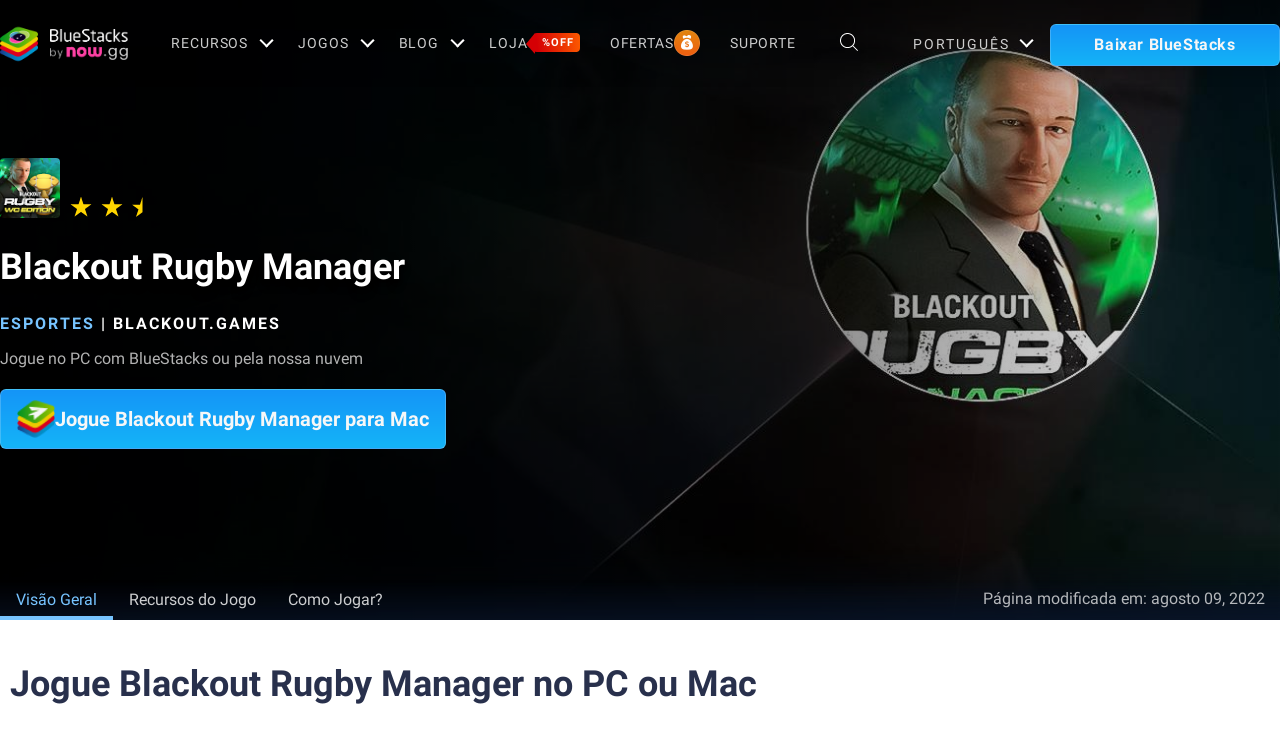

--- FILE ---
content_type: text/html; charset=utf-8
request_url: https://www.bluestacks.com/pt-br/apps/sports/blackout-rugby-manager-on-pc.html
body_size: 72773
content:
<!DOCTYPE html><html lang="pt-br" dir="ltr" data-country="US" data-locale="pt-br"><head><script>var domain = 'bluestacks.com';
                  if (
                    location.hostname.includes('bluestacks.com')
                  ) {
                    domain = 'bluestacks.com';
                  } else if (location.hostname === 'local.bluestacks.com') {
                    domain = 'local.bluestacks.com';
                  } else if (location.hostname === 'localhost') {
                    domain = 'localhost';
                  } else {
                    domain = 'bstkinternal.net';
                  }

                  var setCookie = (cookieName, cookieValue, daysToExpire) => {
                    var date = new Date();
                    date.setTime(date.getTime() + daysToExpire * 24 * 60 * 60 * 1000);
                    var expires = 'expires=' + date.toUTCString();
                    document.cookie = cookieName + '=' + cookieValue + ';' + expires + ';' + domain + ';path=/';
                  };

                  function getCookie(cname) {
                    var name = cname + "=";
                    var decodedCookie = decodeURIComponent(document.cookie);
                    var ca = decodedCookie.split(';');
                    for (var i = 0; i < ca.length; i++) {
                      var c = ca[i];
                      while (c.charAt(0) == ' ') {
                        c = c.substring(1);
                      }
                      if (c.indexOf(name) == 0) {
                        return c.substring(name.length, c.length);
                      }
                    }
                    return "";
                  }

                  if (!getCookie('experiment_version') && location.pathname.includes('/apps/')) {
                    setCookie('experiment_version', 'experiment_variant', 7);
                  }
                  var htmlEle = document.querySelector('html');
                  htmlEle.classList.add('experiment_variant');
                </script><link rel="preload" href="https://cdn-bgp.bluestacks.com/BGP/prt/gametiles_rugby.blackout.android.jpg" as="image" media="(max-width: 767px)"/><link rel="preload" href="https://cdn-bgp.bluestacks.com/BGP/prt/app_page_rugby.blackout.android.jpg" as="image" media="(min-width: 768px)"/><meta charSet="UTF-8"/><title>Baixar &amp; Jogar Blackout Rugby Manager no PC &amp; Mac (Emulador)</title><meta name="robots" content="index,follow"/><meta http-equiv="X-UA-Compatible" content="ie=edge"/><link rel="canonical" href="https://www.bluestacks.com/pt-br/apps/sports/blackout-rugby-manager-on-pc.html"/><meta name="description" content="Instale o BlueStacks para jogar Blackout Rugby Manager no seu PC, Mac ou notebook. Desfrute de uma jogabilidade suave com um teclado/mouse ou use um gamepad."/><meta name="baidu-site-verification" content="code-y42E1spUr0"/><meta name="theme-color" content="#FF42A5"/><meta property="og:locale" content="pt-br"/><meta property="og:type" content="website"/><meta property="og:title" content="Baixar &amp; Jogar Blackout Rugby Manager no PC &amp; Mac (Emulador)"/><meta property="og:description" content="Instale o BlueStacks para jogar Blackout Rugby Manager no seu PC, Mac ou notebook. Desfrute de uma jogabilidade suave com um teclado/mouse ou use um gamepad."/><meta property="og:url" content="https://www.bluestacks.com/pt-br/apps/sports/blackout-rugby-manager-on-pc.html"/><meta property="og:site_name" content="Bluestacks - The Best Android Emulator on PC as Rated by You"/><meta property="article:publisher" content="https://www.facebook.com/BlueStacksInc/"/><meta property="og:updated_time" content="2021-10-04T11:56:17+00:00"/><meta property="fb:app_id" content="236804760387339"/><meta property="twitter:title" content="Baixar &amp; Jogar Blackout Rugby Manager no PC &amp; Mac (Emulador)"/><meta property="og:image:alt" content="Baixar &amp; Jogar Blackout Rugby Manager no PC &amp; Mac (Emulador)"/><meta name="twitter:title" content="Baixar &amp; Jogar Blackout Rugby Manager no PC &amp; Mac (Emulador)"/><meta name="twitter:description" content="Instale o BlueStacks para jogar Blackout Rugby Manager no seu PC, Mac ou notebook. Desfrute de uma jogabilidade suave com um teclado/mouse ou use um gamepad."/><meta name="twitter:creator" content="@bluestacksinc"/><link rel="icon" href="https://cdn-www.bluestacks.com/bs-images/logo-icon.png" sizes="32x32"/><link rel="icon" href="https://cdn-www.bluestacks.com/bs-images/logo-icon.png" sizes="192x192"/><link rel="apple-touch-icon-precomposed" href="https://cdn-www.bluestacks.com/bs-images/logo-icon.png"/><meta name="msapplication-TileImage" content="https://cdn-www.bluestacks.com/bs-images/logo-icon.png"/><meta name="viewport" content="width=device-width,initial-scale=1,shrink-to-fit=no"/><meta name="google-site-verification" content="tbz8pRvfI7jRiJR8spPefljM-dF2Vi3MIxitsQ2oX_Y"/><meta name="naver-site-verification" content="c5e09798c62ac637c3a92471c52d236c3e4bffc1"/><meta name="referrer" content="no-referrer-when-downgrade"/><link rel="preconnect" href="https://cloud.bluestacks.com"/><link rel="dns-prefetch" href="https://www.google-analytics.com"/><link rel="preconnect" href="https://fonts.gstatic.com"/><meta property="og:image" content="https://cdn-www.bluestacks.com/bs-images/featured_rugby.blackout.android.jpg"/><meta property="og:image:secure_url" content="https://cdn-www.bluestacks.com/bs-images/featured_rugby.blackout.android.jpg"/><meta property="og:image:width" content="1200"/><meta property="og:image:height" content="630"/><meta property="og:image:type" content="image/jpeg"/><meta name="twitter:card" content="summary_large_image"/><meta name="twitter:image" content="https://cdn-www.bluestacks.com/bs-images/featured_rugby.blackout.android.jpg"/><link rel="alternate" href="https://www.bluestacks.com/apps/sports/blackout-rugby-manager-on-pc.html" hrefLang="x-default"/><link rel="alternate" href="https://www.bluestacks.com/vi/apps/sports/blackout-rugby-manager-on-pc.html" hrefLang="vi"/><link rel="alternate" href="https://www.bluestacks.com/ru/apps/sports/blackout-rugby-manager-on-pc.html" hrefLang="ru"/><link rel="alternate" href="https://www.bluestacks.com/pt-br/apps/sports/blackout-rugby-manager-on-pc.html" hrefLang="pt-br"/><link rel="alternate" href="https://www.bluestacks.com/fr/apps/sports/blackout-rugby-manager-on-pc.html" hrefLang="fr"/><link rel="alternate" href="https://www.bluestacks.com/es/apps/sports/blackout-rugby-manager-on-pc.html" hrefLang="es"/><link rel="alternate" href="https://www.bluestacks.com/de/apps/sports/blackout-rugby-manager-on-pc.html" hrefLang="de"/><link rel="preload" as="image" href="https://cdn-bgp.bluestacks.com/BGP/prt/app_page_rugby.blackout.android.jpg"/><meta name="next-head-count" content="51"/><script id="global-script" strategy="afterInteractive">
              window['gtag_enable_tcf_support'] = true;
              window.show_advertisement = true;
              // GA init function
              window.dataLayer = window.dataLayer || [];
              function gtag(){dataLayer.push(arguments);}
              </script><script id="quantcast-script" strategy="afterInteractive">
              window.inMobileScript = function() {
            var host = "bluestacks.com";
            var element = document.createElement("script");
            var firstScript = document.getElementsByTagName("script")[0];
            var url = "https://cmp.inmobi.com".concat("/choice/", "mw9xJtqPQGFbC", "/", host, "/choice.js?tag_version=V3");
            var uspTries = 0;
            var uspTriesLimit = 3;
            element.async = true;
            element.type = "text/javascript";
            element.src = url;
            firstScript.parentNode.insertBefore(element, firstScript);
            function makeStub() {
                var TCF_LOCATOR_NAME = "__tcfapiLocator";
                var queue = [];
                var win = window;
                var cmpFrame;
                function addFrame() {
                    var doc = win.document;
                    var otherCMP = !!win.frames[TCF_LOCATOR_NAME];
                    if (!otherCMP) {
                        if (doc.body) {
                            var iframe = doc.createElement("iframe");
                            iframe.style.cssText = "display:none";
                            iframe.name = TCF_LOCATOR_NAME;
                            doc.body.appendChild(iframe);
                        } else {
                            setTimeout(addFrame, 5);
                        }
                    }
                    return !otherCMP;
                }
                function tcfAPIHandler() {
                    var gdprApplies;
                    var args = arguments;
                    if (!args.length) {
                        return queue;
                    } else if (args[0] === "setGdprApplies") {
                        if (args.length > 3 && args[2] === 2 && typeof args[3] === "boolean") {
                            gdprApplies = args[3];
                            if (typeof args[2] === "function") {
                                args[2]("set", true);
                            }
                        }
                    } else if (args[0] === "ping") {
                        var retr = {
                            gdprApplies: gdprApplies,
                            cmpLoaded: false,
                            cmpStatus: "stub"
                        };
                        if (typeof args[2] === "function") {
                            args[2](retr);
                        }
                    } else {
                        if (args[0] === "init" && typeof args[3] === "object") {
                            args[3] = Object.assign(args[3], {
                                tag_version: "V3"
                            });
                        }
                        queue.push(args);
                    }
                }
                function postMessageEventHandler(event) {
                    var msgIsString = typeof event.data === "string";
                    var json = {};
                    try {
                        if (msgIsString) {
                            json = JSON.parse(event.data);
                        } else {
                            json = event.data;
                        }
                    } catch (ignore) {}
                    var payload = json.__tcfapiCall;
                    if (payload) {
                        window.__tcfapi(payload.command, payload.version, function(retValue, success) {
                            var returnMsg = {
                                __tcfapiReturn: {
                                    returnValue: retValue,
                                    success: success,
                                    callId: payload.callId
                                }
                            };
                            if (msgIsString) {
                                returnMsg = JSON.stringify(returnMsg);
                            }
                            if (event && event.source && event.source.postMessage) {
                                event.source.postMessage(returnMsg, "*");
                            }
                        }, payload.parameter);
                    }
                }
                while(win){
                    try {
                        if (win.frames[TCF_LOCATOR_NAME]) {
                            cmpFrame = win;
                            break;
                        }
                    } catch (ignore) {}
                    if (win === window.top) {
                        break;
                    }
                    win = win.parent;
                }
                if (!cmpFrame) {
                    addFrame();
                    win.__tcfapi = tcfAPIHandler;
                    win.addEventListener("message", postMessageEventHandler, false);
                }
            }
            makeStub();
            function makeGppStub() {
                const CMP_ID = 10;
                const SUPPORTED_APIS = [
                    "2:tcfeuv2",
                    "6:uspv1",
                    "7:usnatv1",
                    "8:usca",
                    "9:usvav1",
                    "10:uscov1",
                    "11:usutv1",
                    "12:usctv1"
                ];
                window.__gpp_addFrame = function(n) {
                    if (!window.frames[n]) {
                        if (document.body) {
                            var i = document.createElement("iframe");
                            i.style.cssText = "display:none";
                            i.name = n;
                            document.body.appendChild(i);
                        } else {
                            window.setTimeout(window.__gpp_addFrame, 10, n);
                        }
                    }
                };
                window.__gpp_stub = function() {
                    var b = arguments;
                    __gpp.queue = __gpp.queue || [];
                    __gpp.events = __gpp.events || [];
                    if (!b.length || b.length == 1 && b[0] == "queue") {
                        return __gpp.queue;
                    }
                    if (b.length == 1 && b[0] == "events") {
                        return __gpp.events;
                    }
                    var cmd = b[0];
                    var clb = b.length > 1 ? b[1] : null;
                    var par = b.length > 2 ? b[2] : null;
                    if (cmd === "ping") {
                        clb({
                            gppVersion: "1.1",
                            cmpStatus: "stub",
                            cmpDisplayStatus: "hidden",
                            signalStatus: "not ready",
                            supportedAPIs: SUPPORTED_APIS,
                            cmpId: CMP_ID,
                            sectionList: [],
                            applicableSections: [
                                -1
                            ],
                            gppString: "",
                            parsedSections: {}
                        }, true);
                    } else if (cmd === "addEventListener") {
                        if (!("lastId" in __gpp)) {
                            __gpp.lastId = 0;
                        }
                        __gpp.lastId++;
                        var lnr = __gpp.lastId;
                        __gpp.events.push({
                            id: lnr,
                            callback: clb,
                            parameter: par
                        });
                        clb({
                            eventName: "listenerRegistered",
                            listenerId: lnr,
                            data: true,
                            pingData: {
                                gppVersion: "1.1",
                                cmpStatus: "stub",
                                cmpDisplayStatus: "hidden",
                                signalStatus: "not ready",
                                supportedAPIs: SUPPORTED_APIS,
                                cmpId: CMP_ID,
                                sectionList: [],
                                applicableSections: [
                                    -1
                                ],
                                gppString: "",
                                parsedSections: {}
                            }
                        }, true);
                    } else if (cmd === "removeEventListener") {
                        var success = false;
                        for(var i = 0; i < __gpp.events.length; i++){
                            if (__gpp.events[i].id == par) {
                                __gpp.events.splice(i, 1);
                                success = true;
                                break;
                            }
                        }
                        clb({
                            eventName: "listenerRemoved",
                            listenerId: par,
                            data: success,
                            pingData: {
                                gppVersion: "1.1",
                                cmpStatus: "stub",
                                cmpDisplayStatus: "hidden",
                                signalStatus: "not ready",
                                supportedAPIs: SUPPORTED_APIS,
                                cmpId: CMP_ID,
                                sectionList: [],
                                applicableSections: [
                                    -1
                                ],
                                gppString: "",
                                parsedSections: {}
                            }
                        }, true);
                    } else if (cmd === "hasSection") {
                        clb(false, true);
                    } else if (cmd === "getSection" || cmd === "getField") {
                        clb(null, true);
                    } else {
                        __gpp.queue.push([].slice.apply(b));
                    }
                };
                window.__gpp_msghandler = function(event) {
                    var msgIsString = typeof event.data === "string";
                    try {
                        var json = msgIsString ? JSON.parse(event.data) : event.data;
                    } catch (e) {
                        var json = null;
                    }
                    if (typeof json === "object" && json !== null && "__gppCall" in json) {
                        var i = json.__gppCall;
                        window.__gpp(i.command, function(retValue, success) {
                            var returnMsg = {
                                __gppReturn: {
                                    returnValue: retValue,
                                    success: success,
                                    callId: i.callId
                                }
                            };
                            event.source.postMessage(msgIsString ? JSON.stringify(returnMsg) : returnMsg, "*");
                        }, "parameter" in i ? i.parameter : null, "version" in i ? i.version : "1.1");
                    }
                };
                if (!("__gpp" in window) || typeof window.__gpp !== "function") {
                    window.__gpp = window.__gpp_stub;
                    window.addEventListener("message", window.__gpp_msghandler, false);
                    window.__gpp_addFrame("__gppLocator");
                }
            }
            makeGppStub();
            var uspStubFunction = function() {
                var arg = arguments;
                if (typeof window.__uspapi !== uspStubFunction) {
                    setTimeout(function() {
                        if (typeof window.__uspapi !== "undefined") {
                            window.__uspapi.apply(window.__uspapi, arg);
                        }
                    }, 500);
                }
            };
            var checkIfUspIsReady = function() {
                uspTries++;
                if (window.__uspapi === uspStubFunction && uspTries < uspTriesLimit) {
                    console.warn("USP is not accessible");
                } else {
                    clearInterval(uspInterval);
                }
            };
            if (typeof window.__uspapi === "undefined") {
                window.__uspapi = uspStubFunction;
                var uspInterval = setInterval(checkIfUspIsReady, 6000);
            }
        };
             (
              ()=>{
            window.getDomainFromUrl = function(url_) {
                const url = new URL(url_);
                const parts = url.hostname.split(".");
                if (parts.length > 2) {
                    return parts.slice(-2).join(".");
                }
                return url.hostname;
            };
            // Listen for the parent's response
            window.addEventListener("message", (event)=>{
                const domain = window.getDomainFromUrl(event.origin);
                if ([
                    "bluestacks.com",
                    "bstkinternal.net"
                ].includes(domain)) {
                    if (event.data.action_type === "isBS5ClientResult") {
                        document.querySelector("body").dataset["appplayer"] = true;
                        window.appplayer = true;
                        console.warn("AppCenter is detected");
                    }
                }
            });
            window.gotAppPlayerBackPage = ()=>{
                if (window.location.pathname == "/products/deals.html") {
                    window.parent.postMessage({
                        action_type: "goback"
                    }, "https://cdn-bgp.bluestacks.com");
                    return;
                }
                if (window.history.length > 1) {
                    window.history.back();
                } else {
                    window.parent.postMessage({
                        action_type: "goback"
                    }, "https://cdn-bgp.bluestacks.com");
                }
            };
            window.addAppPlayerBackButton = ()=>{
                var ref;
                const button = document.createElement("button");
                button.className = "app-placyer-back"; // Add class
                button.innerHTML = `
                <svg xmlns="http://www.w3.org/2000/svg" width="20" height="20" viewBox="0 0 20 20" fill="none">
                    <path d="M17 10.5H3M3 10.5L8.5 5M3 10.5L8.5 16" 
                          stroke="#F7FAFF" strokeWidth="2" 
                          style="stroke: rgb(247, 250, 255); stroke-opacity: 1;">
                    </path>
                </svg>
                Go Back
            `;
                button.onclick = window.gotAppPlayerBackPage;
                document === null || document === void 0 ? void 0 : (ref = document.body) === null || ref === void 0 ? void 0 : ref.appendChild(button);
            };
            // Call the function to add the button
            if (window.self !== window.top) {
                window.parent.postMessage({
                    action_type: "isBS5Client"
                }, "https://cdn-bgp.bluestacks.com");
                window.isBS5ClientInterval = setInterval(()=>{
                    window.parent.postMessage({
                        action_type: "isBS5Client"
                    }, "https://cdn-bgp.bluestacks.com");
                }, 50);
                setTimeout(()=>{
                    window.parent.postMessage({
                        action_type: "isBS5Client"
                    }, "https://cdn-bgp.bluestacks.com");
                    window.addAppPlayerBackButton();
                    if (window.isBS5ClientInterval) {
                        clearInterval(window.isBS5ClientInterval);
                    }
                }, 2000);
            } else {
                inMobileScript();
            }
        }
             )();
             </script><script strategy="lazyOnload">
                  let bstkLazyloadImages = () =>{
                    var forEach = (list, callback) => {
                      Array.prototype.forEach.call(list, callback);
                    };
                    var preloadImage = (img) => {
                      const src = img.getAttribute("data-src");
                      const oSrc = img.getAttribute("data-org");
                      const tryAlt = img.getAttribute("data-try-alt"); 

                      if (!src) return;

                      const virtualImg = new Image();
                      virtualImg.src = src;

                      virtualImg.onload = (e) => {
                        img.setAttribute("src", src);
                        img.addEventListener(
                          "load",
                          function loaded() {
                            if (!img) return;
                            img.classList.add("loadded");
                            img.classList.add("unblur");
                            img.classList.remove("lazy");
                          },
                          false
                        );
                      };

                      function tryAltDomains(errorImg, index){
                        return new Promise((resolve, reject) => { 
                          let domains = ["d2u1q3j7uk6p0t.cloudfront.net"]
                          if(domains[index]){
                            let newImg = errorImg.split('/');
                            newImg[2] = domains[index];
                            newImg = newImg.join('/')
                            const img = new Image();
                            img.src = newImg;
                            if (img.complete) {
                              resolve(newImg);
                            } else {
                              img.onload = () => {
                                resolve(newImg);
                              };
                              img.onerror = () => {
                                if(index < domains.length){
                                  return resolve(tryAltDomains(newImg, index + 1));
                                }else{
                                  return reject(false);
                                }
                              };
                            }
                          }else{
                            return reject(false);
                          }
                        })
                      }
                      
                      virtualImg.onerror = (e) => {
                        const fallbackSrc = img.getAttribute("data-fallback");
                        if(tryAlt){
                          tryAltDomains(oSrc, 0)
                          .then((newImg)=>{
                            img.setAttribute("src", newImg);
                          })
                          .catch(()=>{
                            if (fallbackSrc) {
                              img.setAttribute("src", fallbackSrc);
                              img.classList.add("fallback-img");
                            }
                          })
                        }else{
                          if (fallbackSrc) {
                            img.setAttribute("src", fallbackSrc);
                            img.classList.add("fallback-img");
                          }
                        }
                        img.classList.add("loadded");
                        img.classList.add("unblur");
                        img.classList.remove("lazy");
                      };
                    };

                    
                    var lazys = document.querySelectorAll("img.lazy");

                    /**
                     * Checking for Browser support, if not has load it all.
                     */
                    if (!("IntersectionObserver" in window)) {
                      forEach(lazys, (lazy) => preloadImage(lazy));
                    } else {
                      /**
                       * [onIntersection description]
                       * @param  {[type]} entries [description]
                       */
                      const onIntersection = (entries) => {
                        forEach(entries, (entry) => {
                          if (entry.intersectionRatio > 0) {
                            scroll.unobserve(entry.target);
                            preloadImage(entry.target);
                          }
                        });
                      };

                      /**
                       * instance of the IntersectionObserver
                       * @param {[callback]} onIntersection
                       * @see https://developer.mozilla.org/en-US/docs/Web/API/Intersection_Observer_API
                       */
                      const scroll = new IntersectionObserver(onIntersection, {
                        rootMargin: "50px 0px",
                        threshold: 0.1,
                      });

                      /**
                       * Targeting all selected elements to be observed
                       */
                      forEach(lazys, (lazy) => scroll.observe(lazy));
                    }
                  }
                  document.addEventListener("DOMContentLoaded", () => {
                    bstkLazyloadImages();
                    setTimeout(()=>{
                      bstkLazyloadImages();
                    },3000)
                  })

                  </script><script id="gtag-base" strategy="afterInteractive">
            // <!-- Google Tag Manager -->
            (function(w,d,s,l,i){w[l]=w[l]||[];w[l].push({'gtm.start':
            new Date().getTime(),event:'gtm.js'});var f=d.getElementsByTagName(s)[0],
            j=d.createElement(s),dl=l!='dataLayer'?'&l='+l:'';j.async=true;j.src=
            'https://www.googletagmanager.com/gtm.js?id='+i+dl;f.parentNode.insertBefore(j,f);
            })(window,document,'script','dataLayer','GTM-W4Z4SG');
            // <!-- End Google Tag Manager -->
          </script><script strategy="afterInteractive">
              let quantcastTimerCount = 0;
              let domain_name = 'bluestacks.com';
              let quantcastCookie = getCookie('quant_cast_cookie');
              if(quantcastCookie == 'accept'){
                window.show_advertisement = true;
              }else{
                window.show_advertisement = false;
              }
              if (
                location.hostname.includes('bluestacks.com')
              ) {
                domain_name = 'bluestacks.com';
              } else if (location.hostname === 'local.bluestacks.com') {
                domain_name = 'local.bluestacks.com';
              } else if (location.hostname === 'localhost') {
                domain_name = 'localhost';
              } else {
                domain_name = 'bstkinternal.net';
              }

              function getCookie(cname) {
                var name = cname + "=";
                var decodedCookie = decodeURIComponent(document.cookie);
                var ca = decodedCookie.split(';');
                for (var i = 0; i < ca.length; i++) {
                  var c = ca[i];
                  while (c.charAt(0) == ' ') {
                    c = c.substring(1);
                  }
                  if (c.indexOf(name) == 0) {
                    return c.substring(name.length, c.length);
                  }
                }
                return "";
              }
              var setCookie = (cookieName, cookieValue, daysToExpire) => {
                var date = new Date();
                date.setTime(date.getTime() + daysToExpire * 24 * 60 * 60 * 1000);
                var expires = 'expires=' + date.toUTCString();
                document.cookie = cookieName + '=' + cookieValue + ';' + expires + ';' + domain_name + ';path=/';
              };
              let gtmLoaded = false;
              let gaLoaded = false;

              const loadGTM = () => {
                if (!gtmLoaded) {
                  let quantcastCookie = getCookie('quant_cast_cookie');
                  if (quantcastCookie == 'accept') {
                    gtmLoaded = true;
                    let gtmScriptTag = document.createElement('script');
                    gtmScriptTag.src = '/wp-content/themes/bluestacks/js/gtm.js';
                    gtmScriptTag.async = true;
                    document.head.appendChild(gtmScriptTag);
                  }
                }
              }

              const loadGA = () => {
                if (!gaLoaded) {
                  let quantcastCookie = getCookie('quant_cast_cookie');
                  if (quantcastCookie) {
                    gaLoaded = true;
                    let gaScriptTag = document.createElement('script');
                    gaScriptTag.src = 'https://www.googletagmanager.com/gtag/js?id=G-3PED3R14PQ';
                    gaScriptTag.async = true;
                    document.head.appendChild(gaScriptTag);
          
                    setTimeout(function(){
                      gtag('js', new Date());
                      gtag('config', 'G-3PED3R14PQ');
                    },1000);
                  }
                }
              }

              window.quant_cast_cookie = true;
              document.addEventListener( 'click', function ( event ) {
                let eleClass = event.target.className.toString();
                // Save and Exit button event
                if(!event.target.className){
                  eleClass = event.target.parentElement.className.toString();
                }
                if(event.target && (eleClass.trim() == 'css-47sehv' || event.target.className == 'qc-cmp2-close-icon') ) {
                  setCookie('quant_cast_cookie',window.quant_cast_cookie , 30);
                  //loadGTM();
                  loadGA();
                };
                let moreOptClass = event.target.className.toString();
                if(!event.target.className){
                  moreOptClass = event.target.parentElement.className.toString();
                }
                // Save and Exit button event
                if(event.target && (moreOptClass.trim() == 'css-1hy2vtq') ) {
                  window.quant_cast_cookie = false;
                };
                if(event.target && (event.target.innerText == 'REJECT ALL' || event.target.innerText == 'OFF')) {
                  quant_cast_cookie = false;
                };
                if(event.target && (event.target.innerText == 'ACCEPT ALL' || event.target.innerText == 'ON')) {
                  quant_cast_cookie = true;
                };
              });

              let quantcastInterval = setInterval(function() {
                //loadGTM();
                loadGA();
              }, 1000)</script><script id="gtag-base" strategy="afterInteractive">
              const loadGAOther = () => {
                let gaScriptTag = document.createElement('script');
                gaScriptTag.src = 'https://www.googletagmanager.com/gtag/js?id=G-3PED3R14PQ';
                gaScriptTag.async = true;
                document.head.appendChild(gaScriptTag);

                setTimeout(function(){
                  gtag('js', new Date());
                  gtag('config', 'G-3PED3R14PQ');
                },1000);
              }
              loadGAOther();
          </script><meta name="next-font-preconnect"/><link rel="preload" href="/_next/static/css/f0dfd0cae46cd43b.css" as="style"/><link rel="stylesheet" href="/_next/static/css/f0dfd0cae46cd43b.css" data-n-p=""/><noscript data-n-css=""></noscript><script defer="" nomodule="" src="/_next/static/chunks/polyfills-5cd94c89d3acac5f.js"></script><script src="/_next/static/chunks/webpack-5c7687d58c15049a.js" defer=""></script><script src="/_next/static/chunks/framework-9cf46cf0fe8d1146.js" defer=""></script><script src="/_next/static/chunks/main-3456a641930ebb2c.js" defer=""></script><script src="/_next/static/chunks/pages/_app-8ca3d3d5004bdddc.js" defer=""></script><script src="/_next/static/chunks/0975f2b1-5217cdcae2597d7e.js" defer=""></script><script src="/_next/static/chunks/2675-3b682edc71d44a12.js" defer=""></script><script src="/_next/static/chunks/1795-fcd12dc84069a4bf.js" defer=""></script><script src="/_next/static/chunks/621-c555ce241eec4ad2.js" defer=""></script><script src="/_next/static/chunks/9941-7c93e2f1f995e0b4.js" defer=""></script><script src="/_next/static/chunks/8899-dfead38c7a94fc11.js" defer=""></script><script src="/_next/static/chunks/5594-09637f7cea7be4bf.js" defer=""></script><script src="/_next/static/chunks/234-58bc333aa305c9ed.js" defer=""></script><script src="/_next/static/chunks/8491-4c71c3566a2de3c1.js" defer=""></script><script src="/_next/static/chunks/594-b67a1b25c478fc9d.js" defer=""></script><script src="/_next/static/chunks/5971-ddabbc00140672b0.js" defer=""></script><script src="/_next/static/chunks/pages/apps/%5Bcategory%5D/%5Bapp-page%5D-567ca87211e1913c.js" defer=""></script><script src="/_next/static/RxqVKMWk7HOkDUjqAe0jj/_buildManifest.js" defer=""></script><script src="/_next/static/RxqVKMWk7HOkDUjqAe0jj/_ssgManifest.js" defer=""></script><script src="/_next/static/RxqVKMWk7HOkDUjqAe0jj/_middlewareManifest.js" defer=""></script><style data-styled="" data-styled-version="5.3.11">@font-face{font-family:'Roboto';font-style:normal;font-weight:400;font-display:swap;src:url(https://fonts.gstatic.com/s/roboto/v30/KFOmCnqEu92Fr1Mu72xKKTU1Kvnz.woff2) format('woff2');unicode-range:U+0460-052F,U+1C80-1C88,U+20B4,U+2DE0-2DFF,U+A640-A69F,U+FE2E-FE2F;}/*!sc*/
@font-face{font-family:'Roboto';font-style:normal;font-weight:400;font-display:swap;src:url(https://fonts.gstatic.com/s/roboto/v30/KFOmCnqEu92Fr1Mu5mxKKTU1Kvnz.woff2) format('woff2');unicode-range:U+0301,U+0400-045F,U+0490-0491,U+04B0-04B1,U+2116;}/*!sc*/
@font-face{font-family:'Roboto';font-style:normal;font-weight:400;font-display:swap;src:url(https://fonts.gstatic.com/s/roboto/v30/KFOmCnqEu92Fr1Mu7mxKKTU1Kvnz.woff2) format('woff2');unicode-range:U+1F00-1FFF;}/*!sc*/
@font-face{font-family:'Roboto';font-style:normal;font-weight:400;font-display:swap;src:url(https://fonts.gstatic.com/s/roboto/v30/KFOmCnqEu92Fr1Mu4WxKKTU1Kvnz.woff2) format('woff2');unicode-range:U+0370-03FF;}/*!sc*/
@font-face{font-family:'Roboto';font-style:normal;font-weight:400;font-display:swap;src:url(https://fonts.gstatic.com/s/roboto/v30/KFOmCnqEu92Fr1Mu7WxKKTU1Kvnz.woff2) format('woff2');unicode-range:U+0102-0103,U+0110-0111,U+0128-0129,U+0168-0169,U+01A0-01A1,U+01AF-01B0,U+1EA0-1EF9,U+20AB;}/*!sc*/
@font-face{font-family:'Roboto';font-style:normal;font-weight:400;font-display:swap;src:url(https://fonts.gstatic.com/s/roboto/v30/KFOmCnqEu92Fr1Mu7GxKKTU1Kvnz.woff2) format('woff2');unicode-range:U+0100-024F,U+0259,U+1E00-1EFF,U+2020,U+20A0-20AB,U+20AD-20CF,U+2113,U+2C60-2C7F,U+A720-A7FF;}/*!sc*/
@font-face{font-family:'Roboto';font-style:normal;font-weight:400;font-display:swap;src:url(https://fonts.gstatic.com/s/roboto/v30/KFOmCnqEu92Fr1Mu4mxKKTU1Kg.woff2) format('woff2');unicode-range:U+0000-00FF,U+0131,U+0152-0153,U+02BB-02BC,U+02C6,U+02DA,U+02DC,U+2000-206F,U+2074,U+20AC,U+2122,U+2191,U+2193,U+2212,U+2215,U+FEFF,U+FFFD;}/*!sc*/
@font-face{font-family:'Roboto';font-style:normal;font-weight:500;font-display:swap;src:url(https://fonts.gstatic.com/s/roboto/v30/KFOlCnqEu92Fr1MmEU9fCRc4AMP6lbBP.woff2) format('woff2');unicode-range:U+0460-052F,U+1C80-1C88,U+20B4,U+2DE0-2DFF,U+A640-A69F,U+FE2E-FE2F;}/*!sc*/
@font-face{font-family:'Roboto';font-style:normal;font-weight:500;font-display:swap;src:url(https://fonts.gstatic.com/s/roboto/v30/KFOlCnqEu92Fr1MmEU9fABc4AMP6lbBP.woff2) format('woff2');unicode-range:U+0301,U+0400-045F,U+0490-0491,U+04B0-04B1,U+2116;}/*!sc*/
@font-face{font-family:'Roboto';font-style:normal;font-weight:500;font-display:swap;src:url(https://fonts.gstatic.com/s/roboto/v30/KFOlCnqEu92Fr1MmEU9fCBc4AMP6lbBP.woff2) format('woff2');unicode-range:U+1F00-1FFF;}/*!sc*/
@font-face{font-family:'Roboto';font-style:normal;font-weight:500;font-display:swap;src:url(https://fonts.gstatic.com/s/roboto/v30/KFOlCnqEu92Fr1MmEU9fBxc4AMP6lbBP.woff2) format('woff2');unicode-range:U+0370-03FF;}/*!sc*/
@font-face{font-family:'Roboto';font-style:normal;font-weight:500;font-display:swap;src:url(https://fonts.gstatic.com/s/roboto/v30/KFOlCnqEu92Fr1MmEU9fCxc4AMP6lbBP.woff2) format('woff2');unicode-range:U+0102-0103,U+0110-0111,U+0128-0129,U+0168-0169,U+01A0-01A1,U+01AF-01B0,U+1EA0-1EF9,U+20AB;}/*!sc*/
@font-face{font-family:'Roboto';font-style:normal;font-weight:500;font-display:swap;src:url(https://fonts.gstatic.com/s/roboto/v30/KFOlCnqEu92Fr1MmEU9fChc4AMP6lbBP.woff2) format('woff2');unicode-range:U+0100-024F,U+0259,U+1E00-1EFF,U+2020,U+20A0-20AB,U+20AD-20CF,U+2113,U+2C60-2C7F,U+A720-A7FF;}/*!sc*/
@font-face{font-family:'Roboto';font-style:normal;font-weight:500;font-display:swap;src:url(https://fonts.gstatic.com/s/roboto/v30/KFOlCnqEu92Fr1MmEU9fBBc4AMP6lQ.woff2) format('woff2');unicode-range:U+0000-00FF,U+0131,U+0152-0153,U+02BB-02BC,U+02C6,U+02DA,U+02DC,U+2000-206F,U+2074,U+20AC,U+2122,U+2191,U+2193,U+2212,U+2215,U+FEFF,U+FFFD;}/*!sc*/
@font-face{font-family:'Roboto';font-style:normal;font-weight:700;font-display:swap;src:url(https://fonts.gstatic.com/s/roboto/v30/KFOlCnqEu92Fr1MmWUlfCRc4AMP6lbBP.woff2) format('woff2');unicode-range:U+0460-052F,U+1C80-1C88,U+20B4,U+2DE0-2DFF,U+A640-A69F,U+FE2E-FE2F;}/*!sc*/
@font-face{font-family:'Roboto';font-style:normal;font-weight:700;font-display:swap;src:url(https://fonts.gstatic.com/s/roboto/v30/KFOlCnqEu92Fr1MmWUlfABc4AMP6lbBP.woff2) format('woff2');unicode-range:U+0301,U+0400-045F,U+0490-0491,U+04B0-04B1,U+2116;}/*!sc*/
@font-face{font-family:'Roboto';font-style:normal;font-weight:700;font-display:swap;src:url(https://fonts.gstatic.com/s/roboto/v30/KFOlCnqEu92Fr1MmWUlfCBc4AMP6lbBP.woff2) format('woff2');unicode-range:U+1F00-1FFF;}/*!sc*/
@font-face{font-family:'Roboto';font-style:normal;font-weight:700;font-display:swap;src:url(https://fonts.gstatic.com/s/roboto/v30/KFOlCnqEu92Fr1MmWUlfBxc4AMP6lbBP.woff2) format('woff2');unicode-range:U+0370-03FF;}/*!sc*/
@font-face{font-family:'Roboto';font-style:normal;font-weight:700;font-display:swap;src:url(https://fonts.gstatic.com/s/roboto/v30/KFOlCnqEu92Fr1MmWUlfCxc4AMP6lbBP.woff2) format('woff2');unicode-range:U+0102-0103,U+0110-0111,U+0128-0129,U+0168-0169,U+01A0-01A1,U+01AF-01B0,U+1EA0-1EF9,U+20AB;}/*!sc*/
@font-face{font-family:'Roboto';font-style:normal;font-weight:700;font-display:swap;src:url(https://fonts.gstatic.com/s/roboto/v30/KFOlCnqEu92Fr1MmWUlfChc4AMP6lbBP.woff2) format('woff2');unicode-range:U+0100-024F,U+0259,U+1E00-1EFF,U+2020,U+20A0-20AB,U+20AD-20CF,U+2113,U+2C60-2C7F,U+A720-A7FF;}/*!sc*/
@font-face{font-family:'Roboto';font-style:normal;font-weight:700;font-display:swap;src:url(https://fonts.gstatic.com/s/roboto/v30/KFOlCnqEu92Fr1MmWUlfBBc4AMP6lQ.woff2) format('woff2');unicode-range:U+0000-00FF,U+0131,U+0152-0153,U+02BB-02BC,U+02C6,U+02DA,U+02DC,U+2000-206F,U+2074,U+20AC,U+2122,U+2191,U+2193,U+2212,U+2215,U+FEFF,U+FFFD;}/*!sc*/
@font-face{font-family:'Poppins';font-style:normal;font-weight:400;font-display:swap;src:url(https://fonts.gstatic.com/s/poppins/v20/pxiEyp8kv8JHgFVrJJbecnFHGPezSQ.woff2) format('woff2');unicode-range:U+0900-097F,U+1CD0-1CF6,U+1CF8-1CF9,U+200C-200D,U+20A8,U+20B9,U+25CC,U+A830-A839,U+A8E0-A8FB;}/*!sc*/
@font-face{font-family:'Poppins';font-style:normal;font-weight:400;font-display:swap;src:url(https://fonts.gstatic.com/s/poppins/v20/pxiEyp8kv8JHgFVrJJnecnFHGPezSQ.woff2) format('woff2');unicode-range:U+0100-024F,U+0259,U+1E00-1EFF,U+2020,U+20A0-20AB,U+20AD-20CF,U+2113,U+2C60-2C7F,U+A720-A7FF;}/*!sc*/
@font-face{font-family:'Poppins';font-style:normal;font-weight:400;font-display:swap;src:url(https://fonts.gstatic.com/s/poppins/v20/pxiEyp8kv8JHgFVrJJfecnFHGPc.woff2) format('woff2');unicode-range:U+0000-00FF,U+0131,U+0152-0153,U+02BB-02BC,U+02C6,U+02DA,U+02DC,U+2000-206F,U+2074,U+20AC,U+2122,U+2191,U+2193,U+2212,U+2215,U+FEFF,U+FFFD;}/*!sc*/
@font-face{font-family:'Poppins';font-style:normal;font-weight:500;font-display:swap;src:url(https://fonts.gstatic.com/s/poppins/v20/pxiByp8kv8JHgFVrLGT9Z11lFd2JQEl8qw.woff2) format('woff2');unicode-range:U+0900-097F,U+1CD0-1CF6,U+1CF8-1CF9,U+200C-200D,U+20A8,U+20B9,U+25CC,U+A830-A839,U+A8E0-A8FB;}/*!sc*/
@font-face{font-family:'Poppins';font-style:normal;font-weight:500;font-display:swap;src:url(https://fonts.gstatic.com/s/poppins/v20/pxiByp8kv8JHgFVrLGT9Z1JlFd2JQEl8qw.woff2) format('woff2');unicode-range:U+0100-024F,U+0259,U+1E00-1EFF,U+2020,U+20A0-20AB,U+20AD-20CF,U+2113,U+2C60-2C7F,U+A720-A7FF;}/*!sc*/
@font-face{font-family:'Poppins';font-style:normal;font-weight:500;font-display:swap;src:url(https://fonts.gstatic.com/s/poppins/v20/pxiByp8kv8JHgFVrLGT9Z1xlFd2JQEk.woff2) format('woff2');unicode-range:U+0000-00FF,U+0131,U+0152-0153,U+02BB-02BC,U+02C6,U+02DA,U+02DC,U+2000-206F,U+2074,U+20AC,U+2122,U+2191,U+2193,U+2212,U+2215,U+FEFF,U+FFFD;}/*!sc*/
@font-face{font-family:'Poppins';font-style:normal;font-weight:600;font-display:swap;src:url(https://fonts.gstatic.com/s/poppins/v20/pxiByp8kv8JHgFVrLEj6Z11lFd2JQEl8qw.woff2) format('woff2');unicode-range:U+0900-097F,U+1CD0-1CF6,U+1CF8-1CF9,U+200C-200D,U+20A8,U+20B9,U+25CC,U+A830-A839,U+A8E0-A8FB;}/*!sc*/
@font-face{font-family:'Poppins';font-style:normal;font-weight:600;font-display:swap;src:url(https://fonts.gstatic.com/s/poppins/v20/pxiByp8kv8JHgFVrLEj6Z1JlFd2JQEl8qw.woff2) format('woff2');unicode-range:U+0100-024F,U+0259,U+1E00-1EFF,U+2020,U+20A0-20AB,U+20AD-20CF,U+2113,U+2C60-2C7F,U+A720-A7FF;}/*!sc*/
@font-face{font-family:'Poppins';font-style:normal;font-weight:600;font-display:swap;src:url(https://fonts.gstatic.com/s/poppins/v20/pxiByp8kv8JHgFVrLEj6Z1xlFd2JQEk.woff2) format('woff2');unicode-range:U+0000-00FF,U+0131,U+0152-0153,U+02BB-02BC,U+02C6,U+02DA,U+02DC,U+2000-206F,U+2074,U+20AC,U+2122,U+2191,U+2193,U+2212,U+2215,U+FEFF,U+FFFD;}/*!sc*/
@font-face{font-family:'Poppins';font-style:normal;font-weight:700;font-display:swap;src:url(https://fonts.gstatic.com/s/poppins/v20/pxiByp8kv8JHgFVrLCz7Z11lFd2JQEl8qw.woff2) format('woff2');unicode-range:U+0900-097F,U+1CD0-1CF6,U+1CF8-1CF9,U+200C-200D,U+20A8,U+20B9,U+25CC,U+A830-A839,U+A8E0-A8FB;}/*!sc*/
@font-face{font-family:'Poppins';font-style:normal;font-weight:700;font-display:swap;src:url(https://fonts.gstatic.com/s/poppins/v20/pxiByp8kv8JHgFVrLCz7Z1JlFd2JQEl8qw.woff2) format('woff2');unicode-range:U+0100-024F,U+0259,U+1E00-1EFF,U+2020,U+20A0-20AB,U+20AD-20CF,U+2113,U+2C60-2C7F,U+A720-A7FF;}/*!sc*/
@font-face{font-family:'Poppins';font-style:normal;font-weight:700;font-display:swap;src:url(https://fonts.gstatic.com/s/poppins/v20/pxiByp8kv8JHgFVrLCz7Z1xlFd2JQEk.woff2) format('woff2');unicode-range:U+0000-00FF,U+0131,U+0152-0153,U+02BB-02BC,U+02C6,U+02DA,U+02DC,U+2000-206F,U+2074,U+20AC,U+2122,U+2191,U+2193,U+2212,U+2215,U+FEFF,U+FFFD;}/*!sc*/
*{font-family:'Roboto',sans-serif;box-sizing:border-box;margin:0;padding:0;}/*!sc*/
*:focus,*:active,*:hover{outline:none;}/*!sc*/
.overflow-y-hidden{overflow-y:hidden;}/*!sc*/
.blog-home-page *{font-family:"Poppins",sans-serif;}/*!sc*/
.blog-home-page .subscribe-email .pop-up-content .upper-section .heading{width:100%;}/*!sc*/
.blog-home-page .header-wrapper .container .right-section .language-selector .language-selector-btn:hover .sub-menu{top:64px;}/*!sc*/
.blog-home-page .cat-lbl[data-cat="updates"],.blog-home-page .cat-title[data-cat="updates"]{color:#ea526f !important;}/*!sc*/
.blog-home-page .cat-lbl[data-cat="news"],.blog-home-page .cat-title[data-cat="news"]{color:#3ddc97 !important;}/*!sc*/
.blog-home-page .cat-lbl[data-cat="game-guides"],.blog-home-page .cat-title[data-cat="game-guides"]{color:#ff8a5b !important;}/*!sc*/
.blog-home-page .cat-lbl[data-cat="bluestacks-exclusives"],.blog-home-page .cat-title[data-cat="bluestacks-exclusives"]{color:#FFD500 !important;}/*!sc*/
.blog-home-page .cat-lbl[data-cat="bluestacks-roundups"],.blog-home-page .cat-title[data-cat="bluestacks-roundups"]{color:#CD4631 !important;}/*!sc*/
.blog-home-page .cat-lbl[data-cat="app-reviews"],.blog-home-page .cat-title[data-cat="app-reviews"]{color:#25CED1 !important;}/*!sc*/
@media (max-width:767px){.blog-home-page .subscribe-email{display:block;}.blog-home-page .subscribe-email .content-box .container{-webkit-flex-direction:column;-ms-flex-direction:column;flex-direction:column;-webkit-box-pack:center;-webkit-justify-content:center;-ms-flex-pack:center;justify-content:center;}.blog-home-page .subscribe-email .content-box .container .subscribe-heading{font-weight:700;font-size:18px !important;line-height:28px;padding:0;-webkit-flex:unset;-ms-flex:unset;flex:unset;}.blog-home-page .subscribe-email .content-box .container .newsletter-blog.subscribe-box{width:100%;margin-top:24px;}.blog-home-page .subscribe-email .content-box .container .newsletter-blog.subscribe-box .nw-error{top:-28px;font-size:10px;}}/*!sc*/
html,body{margin:0;padding:0;width:100%;background:#ffffff;}/*!sc*/
ul[class]{list-style:none;padding:0;margin:0;}/*!sc*/
button,.btn{cursor:pointer;}/*!sc*/
h1,h2,h3,h4,h5,h6,p,span{margin:0;font-weight:unset;}/*!sc*/
a{color:inherit;-webkit-text-decoration:none;text-decoration:none;cursor:pointer;}/*!sc*/
b,strong{font-family:var(--font-bold);}/*!sc*/
.inline-lazy{display:inline;}/*!sc*/
.main-content{min-height:calc(100vh - 297px);}/*!sc*/
.mac_intel-no-download .download-button,.experiment_variant .mac_intel-no-download .download-button,.mac_intel-no-download .container .right-section .download-buttons a.download-button,.experiment_variant .mac_intel-no-download.mac-os a.old-download,.mac_intel-no-download .container .left-section .download-ab-button,.mac_intel-no-download .left-section .download-ab-button,.mac_intel-no-download .old-download.download-ab-button,.mac_intel-no-download .container .download-wrapper > a.download-button{background:#b3c1ce !important;cursor:default;}/*!sc*/
.mac_intel-no-download .download-button:hover,.experiment_variant .mac_intel-no-download .download-button:hover,.mac_intel-no-download .container .right-section .download-buttons a.download-button:hover,.experiment_variant .mac_intel-no-download.mac-os a.old-download:hover,.mac_intel-no-download .container .left-section .download-ab-button:hover,.mac_intel-no-download .left-section .download-ab-button:hover,.mac_intel-no-download .old-download.download-ab-button:hover,.mac_intel-no-download .container .download-wrapper > a.download-button:hover{background:#b3c1ce !important;webkit-filter:none;-webkit-filter:none;filter:none;}/*!sc*/
.mac_intel-no-download .sub-title a{pointer-events:none;color:#b3c1ce !important;cursor:default;}/*!sc*/
.mac_intel-no-download .pop-up-content .lower-section .download-wrapper .old-download.download-button{color:#bbb;}/*!sc*/
.tooltip-text-mac_intel{display:none;width:-webkit-max-content;width:-moz-max-content;width:max-content;max-width:365px;line-height:1.5em;}/*!sc*/
.mac_intel-no-download-tooltip{overflow:visible !important;z-index:1;}/*!sc*/
.mac_intel-no-download-tooltip .tooltip-text-mac_intel{position:absolute;background:rgba(0,0,0,0.9);color:white;padding:4px 12px;border-radius:8px;font-size:14px;font-weight:normal;top:130%;left:50%;-webkit-transform:translateX(-50%) scale(0.9);-ms-transform:translateX(-50%) scale(0.9);transform:translateX(-50%) scale(0.9);opacity:0;visibility:hidden;-webkit-transition:all 0.3s ease-in-out;transition:all 0.3s ease-in-out;box-shadow:0 4px 10px rgba(0,0,0,0.2);}/*!sc*/
.mac_intel-no-download-tooltip .tooltip-text-mac_intel::after{content:"";position:absolute;bottom:100%;left:50%;-webkit-transform:translateX(-50%);-ms-transform:translateX(-50%);transform:translateX(-50%);border-width:8px;border-style:solid;border-color:transparent transparent rgba(0,0,0,0.85) transparent;}/*!sc*/
.mac_intel-no-download-tooltip:hover .tooltip-text-mac_intel{display:block;opacity:1;visibility:visible;-webkit-transform:translateX(-50%) scale(1);-ms-transform:translateX(-50%) scale(1);transform:translateX(-50%) scale(1);}/*!sc*/
.windows-os .cloud-games-section .download-bsx:not(.download-bs10){display:none !important;}/*!sc*/
html[lang=ar] .cloud-games-section .container .download-banner{-webkit-flex-direction:row-reverse;-ms-flex-direction:row-reverse;flex-direction:row-reverse;}/*!sc*/
html[lang=ar] .faq-section .container .faq-list .faq-item .toggle-arrow{right:unset;left:0;}/*!sc*/
html[lang=ar] .download-other-versions{-webkit-flex-direction:row-reverse;-ms-flex-direction:row-reverse;flex-direction:row-reverse;}/*!sc*/
html[lang=ar] .all-versions .download-version-list .version-li .r-section{margin-left:0;}/*!sc*/
html[lang=ar] .all-versions .download-version-list .version-li .r-section .l-side .title{margin-left:0;margin-right:8px;}/*!sc*/
@media (min-width:768px){html[lang=ar] .all-versions .download-version-list .version-li .r-section{margin-right:102px;}}/*!sc*/
.autocomplete-suggestions{z-index:9999;position:fixed !important;max-height:250px;border-radius:5px;background:#fff;overflow:hidden;overflow-y:auto;display:none;}/*!sc*/
.autocomplete-suggestions .search-wrapper .heading{display:-webkit-box;display:-webkit-flex;display:-ms-flexbox;display:flex;-webkit-box-pack:justify;-webkit-justify-content:space-between;-ms-flex-pack:justify;justify-content:space-between;margin:14px 0 5px 0;padding:0 14px;font-weight:700;font-size:60px;line-height:72px;color:#fff;}/*!sc*/
.autocomplete-suggestions .search-wrapper .heading .heading-title{font-weight:600;font-size:16px;line-height:24px;color:#28304c;margin:0;}/*!sc*/
.autocomplete-suggestions .search-wrapper .heading .view-all{font-weight:400;font-size:14px;line-height:24px;color:#0082e5;}/*!sc*/
.autocomplete-suggestions .search-wrapper .suggestion-list .autocomplete-suggestion{padding:10px 14px;border-bottom:1px solid #eee;color:#556789;font-size:16px;}/*!sc*/
.autocomplete-suggestions .search-wrapper .suggestion-list .autocomplete-suggestion:not(:last-child){border-bottom:1px solid rgba(169,173,184,.3);}/*!sc*/
.autocomplete-suggestions .search-wrapper .suggestion-list .autocomplete-suggestion .search-i{display:-webkit-box;display:-webkit-flex;display:-ms-flexbox;display:flex;-webkit-align-items:center;-webkit-box-align:center;-ms-flex-align:center;align-items:center;}/*!sc*/
.autocomplete-suggestions .search-wrapper .suggestion-list .autocomplete-suggestion .search-i figure{height:40px;width:40px;}/*!sc*/
.autocomplete-suggestions .search-wrapper .suggestion-list .autocomplete-suggestion .search-i figure img{height:100%;width:100%;object-fit:cover;display:inline-block;}/*!sc*/
.autocomplete-suggestions .search-wrapper .suggestion-list .autocomplete-suggestion .search-i figcaption{margin-left:18px;font-size:18px;line-height:28px;color:#394566;width:calc(100% - 58px);-webkit-box-orient:vertical;display:-webkit-box;-webkit-line-clamp:1;overflow:hidden;text-overflow:ellipsis;}/*!sc*/
.autocomplete-suggestions .search-wrapper .suggestion-list .autocomplete-suggestion .search-i figcaption b{color:#0091ff;font-weight:400;}/*!sc*/
body{-webkit-font-smoothing:antialiased;overflow-x:hidden;}/*!sc*/
.snow{display:none;}/*!sc*/
.banner-hidden .header-wrapper{background:#1f2640;position:fixed;-webkit-transition:.3s ease-in-out;transition:.3s ease-in-out;height:64px;}/*!sc*/
.banner-hidden .blog-home-page .header-wrapper{position:fixed !important;background:#001333 !important;}/*!sc*/
.banner-hidden .header-app-tab-section{position:fixed !important;width:100% !important;top:64px !important;z-index:3 !important;background-color:#1e2640 !important;-webkit-transition:.3s ease-in-out;transition:.3s ease-in-out;bottom:unset;}/*!sc*/
.banner-hidden .header-app-tab-section .published-date{display:none;}/*!sc*/
@media (max-width:767px){.css-ev1fav.css-ev1fav{width:90% !important;}.css-ev1fav.css-ev1fav .qc-usp-close-icon{background-size:50%;}.css-ev1fav.css-ev1fav .qc-usp-ui-content .qc-usp-title{line-height:1.3 !important;padding-right:40px !important;}.css-ev1fav.css-ev1fav .qc-usp-ui-content .qc-usp-main-messaging{padding-right:16px !important;}.qc-cmp-cleanslate p{line-height:1.3 !important;}}/*!sc*/
.blog-pages:not(.blog-home-page) .footer-wrapper .breadcrum-list > li:last-child:hover{color:#fff;}/*!sc*/
.blog-pages:not(.blog-home-page) .footer-wrapper .breadcrum-list > li:last-child a{cursor:pointer;pointer-events:none;}/*!sc*/
.blog-pages.blog-home-page .footer-wrapper .breadcrum-list > li:last-child{pointer-events:none;}/*!sc*/
.blog-pages.blog-home-page .footer-wrapper .breadcrum-list > li:last-child:hover{color:rgba(255,255,255,0.8);}/*!sc*/
.flex{display:-webkit-box;display:-webkit-flex;display:-ms-flexbox;display:flex;}/*!sc*/
.flex.perfectCenter{-webkit-box-pack:center;-webkit-justify-content:center;-ms-flex-pack:center;justify-content:center;-webkit-align-items:center;-webkit-box-align:center;-ms-flex-align:center;align-items:center;}/*!sc*/
.flex.hrtlCenter{-webkit-box-pack:center;-webkit-justify-content:center;-ms-flex-pack:center;justify-content:center;}/*!sc*/
.flex.vrtlCenter{-webkit-align-items:center;-webkit-box-align:center;-ms-flex-align:center;align-items:center;}/*!sc*/
.flex.flex-end{-webkit-box-pack:end;-webkit-justify-content:flex-end;-ms-flex-pack:end;justify-content:flex-end;}/*!sc*/
.flex.space-btw{-webkit-box-pack:justify;-webkit-justify-content:space-between;-ms-flex-pack:justify;justify-content:space-between;}/*!sc*/
.flex.space-around{-webkit-box-pack:space-around;-webkit-justify-content:space-around;-ms-flex-pack:space-around;justify-content:space-around;}/*!sc*/
.flex.column{-webkit-flex-direction:column;-ms-flex-direction:column;flex-direction:column;}/*!sc*/
.flex.start{-webkit-align-items:flex-start;-webkit-box-align:flex-start;-ms-flex-align:flex-start;align-items:flex-start;}/*!sc*/
.flex.pointer{cursor:pointer;}/*!sc*/
.laoder-div{display:-webkit-box;display:-webkit-flex;display:-ms-flexbox;display:flex;-webkit-box-pack:center;-webkit-justify-content:center;-ms-flex-pack:center;justify-content:center;-webkit-align-items:center;-webkit-box-align:center;-ms-flex-align:center;align-items:center;}/*!sc*/
.tab-nav-loader{background:rgba(255,255,255,0.20);width:60px;height:20px;position:relative;overflow:hidden;border-radius:4px;}/*!sc*/
.tab-nav-loader::after{content:"";position:absolute;top:0;left:-150%;width:150%;height:100%;background:linear-gradient(64deg,transparent 36% ,rgba(255,255,255,0.6) 50%,transparent 70%);-webkit-animation:shimmer 1.5s infinite;animation:shimmer 1.5s infinite;}/*!sc*/
@-webkit-keyframes shimmer{0%{left:-150%;}100%{left:100%;}}/*!sc*/
@keyframes shimmer{0%{left:-150%;}100%{left:100%;}}/*!sc*/
.container{max-width:1300px;width:100%;margin:0 auto;}/*!sc*/
@media (max-width:1260px){.container{padding-right:12px !important;padding-left:12px !important;}}/*!sc*/
@media (max-width:1024px){.container{padding-right:12px !important;padding-left:12px !important;}}/*!sc*/
.mob-visible{display:none;}/*!sc*/
@media (max-width:1024px){.mob-visible{display:block;}}/*!sc*/
.img-responsive{max-width:100%;width:auto;height:auto;}/*!sc*/
.image-fit{height:100%;width:100%;}/*!sc*/
.hidden{display:none !important;}/*!sc*/
.display-block{display:block !important;}/*!sc*/
.mac-os .non-mac,.safari .non-mac,.apple-safari .non-mac{display:none;}/*!sc*/
.mac-os .mac-visible.hide,.safari .mac-visible.hide,.apple-safari .mac-visible.hide{display:block !important;}/*!sc*/
.mac-os .download-button.download-bsx.download-bs10,.safari .download-button.download-bsx.download-bs10,.apple-safari .download-button.download-bsx.download-bs10{border:1px solid #fff;background:0 0;pointer-events:none;}/*!sc*/
figure{position:relative;}/*!sc*/
.img-loading{display:none;-webkit-align-items:center;-webkit-box-align:center;-ms-flex-align:center;align-items:center;-webkit-box-pack:center;-webkit-justify-content:center;-ms-flex-pack:center;justify-content:center;-webkit-flex-flow:column;-ms-flex-flow:column;flex-flow:column;position:absolute;top:0;left:0;width:100%;height:100%;background-color:#ddd;background-size:calc(100% / 3);overflow:hidden;z-index:1;}/*!sc*/
.img-loading .svg-icon{max-width:50%;max-height:50%;width:calc(100% - 20px);position:absolute;}/*!sc*/
.img-loading .shine{width:100%;height:100%;-webkit-transition:0.3s;transition:0.3s;background:linear-gradient(-90deg,#efefef 0,#fcfcfc 50%,#efefef 100%);background-size:400% 400%;-webkit-animation:shine 1.3s infinite;animation:shine 1.3s infinite;opacity:0.8;}/*!sc*/
@-webkit-keyframes shine{0%{background-position:0% 0%;}100%{background-position:-135% 0%;}}/*!sc*/
@keyframes shine{0%{background-position:0% 0%;}100%{background-position:-135% 0%;}}/*!sc*/
.lazy:not(.loaded)+.img-loading,.swiper-lazy:not(.swiper-lazy-loaded)+.img-loading{display:-webkit-box !important;display:-webkit-flex !important;display:-ms-flexbox !important;display:flex !important;}/*!sc*/
.lazy:not(.loaded)+.img-loading,.swiper-lazy:not(.swiper-lazy-loaded)+.img-loading{display:-webkit-box !important;display:-webkit-flex !important;display:-ms-flexbox !important;display:flex !important;}/*!sc*/
.pop-up{position:fixed;top:0;left:0;width:100vw;height:100%;background:rgba(35,51,76,.9);opacity:0;z-index:-1;}/*!sc*/
.pop-up .close-modal{position:absolute;top:2vw;right:2vw;border:0;padding:20px;background:0 0;}/*!sc*/
.pop-up .close-modal::before,.pop-up .close-modal::after{position:absolute;left:50%;top:50%;content:'';background-color:#fff;-webkit-transform:translate(-50%,-50%) rotate(45deg);-ms-transform:translate(-50%,-50%) rotate(45deg);transform:translate(-50%,-50%) rotate(45deg);-webkit-transform-origin:center center;-ms-transform-origin:center center;transform-origin:center center;}/*!sc*/
.pop-up .close-modal::before{height:2px;width:50%;}/*!sc*/
.pop-up .close-modal::after{height:50%;width:2px;}/*!sc*/
.pop-up.active{-webkit-animation:modal-showing-up .2s cubic-bezier(.5,0,.5,1) forwards;animation:modal-showing-up .2s cubic-bezier(.5,0,.5,1) forwards;z-index:99999;}/*!sc*/
.pop-up.show-content .pop-up-content{opacity:1;-webkit-transform:translate3d(-50%,-50%,0);-ms-transform:translate3d(-50%,-50%,0);transform:translate3d(-50%,-50%,0);}/*!sc*/
.pop-up .pop-up-content{position:absolute;top:50%;left:50%;-webkit-transform:translate3d(-50%,10px,0);-ms-transform:translate3d(-50%,10px,0);transform:translate3d(-50%,10px,0);width:90%;max-width:700px;padding:20px 30px 40px;text-align:center;border-radius:2px;box-sizing:border-box;background:#e9f0f7;opacity:0;-webkit-transition:opacity .15s cubic-bezier(0,.5,.5,1),-webkit-transform .2s cubic-bezier(.5,0,.5,1);-webkit-transition:opacity .15s cubic-bezier(0,.5,.5,1),-webkit-transform .2s cubic-bezier(.5,0,.5,1);transition:opacity .15s cubic-bezier(0,.5,.5,1),-webkit-transform .2s cubic-bezier(.5,0,.5,1);-webkit-transition:-webkit-transform .2s cubic-bezier(.5,0,.5,1),opacity .15s cubic-bezier(0,.5,.5,1);-webkit-transition:transform .2s cubic-bezier(.5,0,.5,1),opacity .15s cubic-bezier(0,.5,.5,1);transition:transform .2s cubic-bezier(.5,0,.5,1),opacity .15s cubic-bezier(0,.5,.5,1);-webkit-transition:-webkit-transform .2s cubic-bezier(.5,0,.5,1),opacity .15s cubic-bezier(0,.5,.5,1),-webkit-transform .2s cubic-bezier(.5,0,.5,1);-webkit-transition:transform .2s cubic-bezier(.5,0,.5,1),opacity .15s cubic-bezier(0,.5,.5,1),-webkit-transform .2s cubic-bezier(.5,0,.5,1);transition:transform .2s cubic-bezier(.5,0,.5,1),opacity .15s cubic-bezier(0,.5,.5,1),-webkit-transform .2s cubic-bezier(.5,0,.5,1);box-shadow:0 14px 28px rgba(19,28,41,.8),0 10px 10px rgba(19,28,41,.4);}/*!sc*/
.pop-up .pop-up-content h5{color:#32406f;font-size:33px;margin:5px auto 20px;font-weight:700;line-height:49.5px;}/*!sc*/
@-webkit-keyframes modal-showing-up{from{opacity:0;}to{opacity:1;}}/*!sc*/
@keyframes modal-showing-up{from{opacity:0;}to{opacity:1;}}/*!sc*/
.persistent-download-section{display:none;position:fixed;top:0;bottom:0;width:100%;z-index:999;background-color:rgba(0,0,0,.5);-webkit-align-items:flex-end;-webkit-box-align:flex-end;-ms-flex-align:flex-end;align-items:flex-end;}/*!sc*/
.persistent-download-section.show{display:-webkit-box;display:-webkit-flex;display:-ms-flexbox;display:flex;}/*!sc*/
.persistent-download-section .download-arrow-block{display:-webkit-box;display:-webkit-flex;display:-ms-flexbox;display:flex;min-width:220px;-webkit-box-pack:center;-webkit-justify-content:center;-ms-flex-pack:center;justify-content:center;-webkit-align-items:center;-webkit-box-align:center;-ms-flex-align:center;align-items:center;-webkit-flex-flow:column;-ms-flex-flow:column;flex-flow:column;padding-bottom:20px;}/*!sc*/
.persistent-download-section .download-arrow-block span{font-size:18px;line-height:26px;color:#fff;margin-bottom:23px;padding:0 10px;}/*!sc*/
.persistent-download-section .download-arrow-block .download-arrow{width:134px;-webkit-animation-name:bounce-up-down;animation-name:bounce-up-down;-webkit-animation-timing-function:linear;animation-timing-function:linear;-webkit-animation-duration:1s;animation-duration:1s;-webkit-animation-iteration-count:infinite;animation-iteration-count:infinite;}/*!sc*/
.is-minimized .categories-navigation{position:fixed;top:0;z-index:9;}/*!sc*/
@-webkit-keyframes bounce-up-down{0%{-webkit-transform:translateY(0);-ms-transform:translateY(0);transform:translateY(0);}50%{-webkit-transform:translateY(-15px);-ms-transform:translateY(-15px);transform:translateY(-15px);}100%{-webkit-transform:translateY(0);-ms-transform:translateY(0);transform:translateY(0);}}/*!sc*/
@keyframes bounce-up-down{0%{-webkit-transform:translateY(0);-ms-transform:translateY(0);transform:translateY(0);}50%{-webkit-transform:translateY(-15px);-ms-transform:translateY(-15px);transform:translateY(-15px);}100%{-webkit-transform:translateY(0);-ms-transform:translateY(0);transform:translateY(0);}}/*!sc*/
#XBox .browse-more-games{background:#fff;padding-top:0;}/*!sc*/
#XBox .browse-more-games .suggested_games_heading{color:#28304c;}/*!sc*/
#XBox .browse-more-games a:not(.suggested_games_more){-webkit-transition:.3s ease-in-out;transition:.3s ease-in-out;box-shadow:0 4px 8px rgba(0,0,0,.10);margin:0 16px 0 0;}/*!sc*/
#XBox .browse-more-games a:not(.suggested_games_more) .feature_game_card_description{position:relative;}/*!sc*/
#XBox .browse-more-games a:not(.suggested_games_more) .feature_game_card_description .arrow_container{position:absolute;right:0;top:40%;height:20px;width:20px;}/*!sc*/
#XBox .browse-more-games a:not(.suggested_games_more) .feature_game_card_description .feature_game_card_description_rating_container{display:none;}/*!sc*/
@media (max-width:767px){body:not(.mac-os) .hero-app-section .container .app-info .download-wrapper .download-button,body:not(.safari):not(.apple-safari):not(.mobile-ios) .hero-app-section .container .app-info .download-wrapper .download-button,body:not(.apple-safari):not(.mobile-ios) .hero-app-section .container .app-info .download-wrapper .download-button{font-size:0;background:transparent !important;padding:0;width:100%;height:68px !important;max-width:100%;min-width:auto;margin-bottom:12px!important;}body.is-iPhone .download-generic .outer-layer .btn-play-now,body.mac-os .download-generic .outer-layer .btn-play-now,body.mobile-ios .download-generic .outer-layer .btn-play-now,body.safari .download-generic .outer-layer .btn-play-now{width:100%;border-radius:0;display:-webkit-box;display:-webkit-flex;display:-ms-flexbox;display:flex;}body:not(.mac-os) #PCClient .hero-app-section .container .app-info .download-wrapper .download-button,body:not(.safari) #PCClient .hero-app-section .container .app-info .download-wrapper .download-button,body:not(.apple-safari) #PCClient .hero-app-section .container .app-info .download-wrapper .download-button{display:none !important;}body.mobile-ios .post-template .l-side .post-content-wrapper .post-content .download-generic .outer-layer .download-wrapper .download-button,body.mac-os .post-template .l-side .post-content-wrapper .post-content .download-generic .outer-layer .download-wrapper .download-button{background:linear-gradient(88.25deg,#df011f .18%,#9d2750 37.7%,#0a88d9 119.08%);}body:not(.mac-os) .main-container .post-template .t-components .l-side .download-generic .outer-layer .download-button,body:not(.mobile-ios) .main-container .post-template .t-components .l-side .download-generic .outer-layer .download-button,body:not(.apple-safari) .main-container .post-template .t-components .l-side .download-generic .outer-layer .download-button{background:url(https://cdn-www.bluestacks.com/bs-images/google-play-badge.png) no-repeat !important;font-size:0 !important;background-size:contain !important;border:none !important;padding:0;width:164px;height:48px !important;min-width:auto;}body.mac-os .main-container .post-template .t-components .l-side .download-generic .outer-layer .download-button,body.mobile-ios .main-container .post-template .t-components .l-side .download-generic .outer-layer .download-button,body.apple-safari .main-container .post-template .t-components .l-side .download-generic .outer-layer .download-button{background:linear-gradient(rgb(21,154,255) 0%,rgb(21,185,255) 100%) !important;font-size:16px !important;width:100%;min-width:100%;max-width:100%;padding:8px 21px;}#XBox .hero-app-section .container .app-info .download-wrapper .download-button{text-align:center;text-transform:uppercase;font-size:14px;line-height:24px;-webkit-letter-spacing:2px;-moz-letter-spacing:2px;-ms-letter-spacing:2px;letter-spacing:2px;min-width:auto;padding:10px 32px;color:#fff;font-weight:700;display:inline-block;box-shadow:none;-webkit-transition:.3s ease-in-out;transition:.3s ease-in-out;max-width:550px;position:relative;height:auto !important;}}/*!sc*/
[lang=ar] section.blog-section .see-all{left:14px;right:unset;}/*!sc*/
[lang=ar] .persistent-download-section.show{-webkit-box-pack:end;-webkit-justify-content:flex-end;-ms-flex-pack:end;justify-content:flex-end;}/*!sc*/
[lang=ar] header.header-wrapper .container .left-section .logo-block{margin:0 0 0 8px;}/*!sc*/
[lang=ar] header.header-wrapper .container .left-section .logo-block .logo-img{margin-left:8px;margin-right:0;}/*!sc*/
[lang=ar] section.how-to-steps-section .description p,[lang=ar] section.app-screenshots .container .content p{text-align:right !important;}/*!sc*/
[lang=ar] .faq-section .container .faq-list .faq-item .toggle-arrow{left:0;right:unset;}/*!sc*/
[lang=ar] .faq-section .container .faq-list .faq-item .faq-a .step-list{padding-right:48px;padding-left:0;}/*!sc*/
[lang=ar] .faq-section .container .faq-list .faq-item .faq-a ol{padding-right:48px;padding-left:0;}/*!sc*/
[lang=ar] header .container .right-section .language-selector{margin-left:10px;margin-right:0;}/*!sc*/
[lang=ar] header .container .right-section .search-wrapper{margin-left:10px;margin-right:0;}/*!sc*/
[lang=ar] header .container .right-section .download-buttons{left:0;}/*!sc*/
[lang=ar] section.hero-app-section .app-tab-section .container .published-date{left:15px;right:unset;}/*!sc*/
[lang=ar] .game-features .game-feature-block .game-feature-wrapper .game-enhancement-features{padding-right:37px;padding-left:0;}/*!sc*/
[lang=ar] .game-features .game-feature-block .game-feature-wrapper .list-wrapper .game-feature-list{padding-left:26px;}/*!sc*/
[lang=ar] .game-features .game-feature-block .game-feature-wrapper .list-wrapper .game-feature-list li{-webkit-box-pack:start;-webkit-justify-content:flex-start;-ms-flex-pack:start;justify-content:flex-start;}/*!sc*/
[lang=ar] section.how-to-steps-section .steps .step-item .content{padding-right:65px;padding-left:0;}/*!sc*/
[lang=ar] section.how-to-steps-section .steps .step-item .content::before{right:0;left:unset;}/*!sc*/
[lang=ar] .blog-pre-registration{background:#1f2640 url(https://cdn-www.bluestacks.com/bs-images/Exclusive-Gaming-Content_AR.jpg) no-repeat;background-position:center left;}/*!sc*/
[lang=ar] .container .arrow_container > svg{float:left;-webkit-transform:rotate(180deg);-ms-transform:rotate(180deg);transform:rotate(180deg);}/*!sc*/
[lang=ar] .footer-wrapper .breadcrum-list > li{padding-right:24px;padding-left:12px;}/*!sc*/
[lang=ar] .footer-wrapper .breadcrum-list > li:not(:first-child)::before{-webkit-transform:rotate(-225deg);-ms-transform:rotate(-225deg);transform:rotate(-225deg);right:0;left:unset;}/*!sc*/
[lang=ar] .footer-wrapper .footer-menu-item.download-social-share .follow-us-on .social-share-links .social-share-item{margin-left:12px;margin-right:0;}/*!sc*/
[lang=ar] .footer-wrapper .policy-links{text-align:right;}/*!sc*/
[lang=ar] .footer-wrapper .policy-links > .policy-items{padding-left:5px;padding-right:0;}/*!sc*/
[lang=ar] .footer-wrapper .policy-links > .policy-items:not(:last-child):after{left:0;right:unset;}/*!sc*/
[lang=ar] .footer-wrapper .logo-breadcrum{margin-left:10px;margin-right:0;}/*!sc*/
[lang=ar] .footer-wrapper .footer-menu-item{margin-left:7%;margin-right:0;}/*!sc*/
[lang=ar] .footer-wrapper .footer-menu-item:first-child{margin-right:0;margin-left:7%;}/*!sc*/
[lang=ar] .footer-wrapper .footer-menu-item.download-social-share .youtube-subscribe .youtube-link .icon-with-text .text-youtube{padding-left:8px;padding-right:0;}/*!sc*/
[lang=ar] .footer-menu-item div.footerMenuItem-title::after,[lang=ar] .footer-menu-item a.footerMenuItem-title::after{right:unset !important;left:5px;}/*!sc*/
[lang=ar] .header-menu .menu-item .sub-menu{right:0;left:unset;}/*!sc*/
[lang=ar] .header-menu .menu-item .sub-menu .sub-menu-item{padding:0;}/*!sc*/
[lang=ar] .menu-item .menu-item-tag.menu-item-tag-after{padding:0 0 0 20px !important;}/*!sc*/
[lang=ar] .menu-item .menu-item-tag.menu-item-tag-after::after{left:0 !important;right:unset !important;}/*!sc*/
@media (max-width:767px){[lang=ar] .menu-item .menu-item-tag.menu-item-tag-after::after{left:26px !important;right:unset !important;}}/*!sc*/
[lang=ar] header .container .right-section .container-autocomplete{right:unset;left:calc(100% - 38px);}/*!sc*/
[lang=ar] header .container .right-section .container-autocomplete form{left:26px;right:20px;}/*!sc*/
[lang=ar] section.hero-app-section .app-banner img{-webkit-transform:scaleX(-1);-ms-transform:scaleX(-1);transform:scaleX(-1);}/*!sc*/
[lang=ar] .tooltip-tag{-webkit-flex-direction:row-reverse;-ms-flex-direction:row-reverse;flex-direction:row-reverse;}/*!sc*/
[lang=ar] .tooltip-tag .tooltip-popup{right:100%;left:unset;}/*!sc*/
[lang=ar] .tooltip-tag .tooltip-popup .popup-wrapper{margin-left:0;margin-right:8px;}/*!sc*/
[lang=ar] .tooltip-tag .tooltip-popup .popup-wrapper::after{border-left:6px solid rgba(255,255,255,0.4);border-right:unset;left:unset;right:-7px;}/*!sc*/
@media (max-width:767px){[lang=ar] .tooltip-tag .tooltip-popup{right:0;left:0;}[lang=ar] .tooltip-tag .tooltip-popup .popup-wrapper{margin-left:0;margin-right:0;}[lang=ar] .game-features .game-feature-block .game-feature-wrapper .game-feature-detail.game-enhancement-features .feature-description.game-enhancement-features{padding-right:0;}[lang=ar] .game-features .game-feature-block .game-feature-wrapper .game-enhancement-features{padding-right:0;}[lang=ar] section.hero-app-section .app-banner img{-webkit-transform:scaleX(1);-ms-transform:scaleX(1);transform:scaleX(1);}[lang=ar] section.hero-app-section .app-info .app-basic-info .info-wrapper{margin-left:0;margin-right:10px;}}/*!sc*/
@media (max-width:1024px){[lang=ar] header .container .right-section .nav-menu-opener{left:0;right:unset;}[lang=ar] header .container .right-section .language-selector{margin-left:40px;margin-right:0;}[lang=ar] header .container .left-section .logo-block{margin:0;}[lang=ar] header .container .left-section .logo-block svg{position:relative;left:75px;}}/*!sc*/
.insta-play-section{background:#e4eef5;padding:64px 0;display:-webkit-box;display:-webkit-flex;display:-ms-flexbox;display:flex;-webkit-box-pack:center;-webkit-justify-content:center;-ms-flex-pack:center;justify-content:center;-webkit-align-items:center;-webkit-box-align:center;-ms-flex-align:center;align-items:center;}/*!sc*/
.insta-play-section .container{display:-webkit-box;display:-webkit-flex;display:-ms-flexbox;display:flex;-webkit-box-pack:center;-webkit-justify-content:center;-ms-flex-pack:center;justify-content:center;-webkit-align-items:center;-webkit-box-align:center;-ms-flex-align:center;align-items:center;cursor:pointer;max-width:870px;}/*!sc*/
.insta-play-section .nowgg-iframe-instaplay{max-width:870px;margin:0 auto;}/*!sc*/
.insta-play-section .no-click{pointer-events:none;}/*!sc*/
.insta-play-section .no-click *{pointer-events:none;}/*!sc*/
@media (min-width:768px){.christmas-celebration{position:relative;}.christmas-celebration .snow{display:block;}.christmas-celebration .footer-wrapper,.christmas-celebration .footer{padding-bottom:149px !important;}.christmas-celebration .footer-wrapper .policy-links,.christmas-celebration .footer .policy-links{z-index:10;}.christmas-celebration.download-page{z-index:auto !important;}.christmas-celebration::before{content:"";background:url(https://cdn-www.bluestacks.com/bs-images/xmas-snow-top.png) no-repeat;position:fixed;left:0;top:0;height:100%;width:100%;z-index:1000;right:0;background-size:100%;pointer-events:none;}.christmas-celebration::after{content:"";background:url(https://cdn-www.bluestacks.com/bs-images/snowland.png) no-repeat;position:fixed;left:0;bottom:0;height:100%;width:100%;z-index:10;right:0;background-position:bottom center;background-size:100%;pointer-events:none;}.gif-img.x-mas-img{position:absolute;bottom:20px;right:100px;max-width:170px;z-index:2;}.santa-left,.snowman-right{position:fixed !important;left:60px;z-index:11 !important;pointer-events:none;}.santa-left{right:unset !important;}.snowman-right{right:7px !important;left:unset !important;bottom:26px !important;z-index:9 !important;}.snowflake{position:fixed;top:-20px;pointer-events:none;-webkit-animation-name:fall;animation-name:fall;-webkit-animation-timing-function:linear;animation-timing-function:linear;-webkit-animation-iteration-count:1;animation-iteration-count:1;}@-webkit-keyframes fall{0%{-webkit-transform:translate(0,0);-ms-transform:translate(0,0);transform:translate(0,0);}25%{-webkit-transform:translate(20px,25vh);-ms-transform:translate(20px,25vh);transform:translate(20px,25vh);}50%{-webkit-transform:translate(-20px,50vh);-ms-transform:translate(-20px,50vh);transform:translate(-20px,50vh);}75%{-webkit-transform:translate(20px,75vh);-ms-transform:translate(20px,75vh);transform:translate(20px,75vh);}100%{-webkit-transform:translate(0,100vh);-ms-transform:translate(0,100vh);transform:translate(0,100vh);}}@keyframes fall{0%{-webkit-transform:translate(0,0);-ms-transform:translate(0,0);transform:translate(0,0);}25%{-webkit-transform:translate(20px,25vh);-ms-transform:translate(20px,25vh);transform:translate(20px,25vh);}50%{-webkit-transform:translate(-20px,50vh);-ms-transform:translate(-20px,50vh);transform:translate(-20px,50vh);}75%{-webkit-transform:translate(20px,75vh);-ms-transform:translate(20px,75vh);transform:translate(20px,75vh);}100%{-webkit-transform:translate(0,100vh);-ms-transform:translate(0,100vh);transform:translate(0,100vh);}}.christmas-celebration .top-games-section{padding-top:40px !important;}.christmas-celebration #download-hero-banner,.christmas-celebration #all-versions,.christmas-celebration .post-template{position:relative;}.christmas-celebration #download-hero-banner::after,.christmas-celebration #all-versions::after,.christmas-celebration .post-template::after{content:"";background:url(https://cdn-www.bluestacks.com/bs-images/christmas-bg.png) no-repeat;position:absolute;bottom:0;width:100%;left:0;height:514px;background-size:cover;background-position:bottom center;background-size:100%;pointer-events:none;}.christmas-celebration .download-ab-button::before,.christmas-celebration .download-bs10::before,.christmas-celebration .feature-top-section .download-button::before{content:"";position:absolute;z-index:1;left:-28px;top:-16px;width:55px;height:35px;background:url(https://cdn-www.bluestacks.com/bs-images/cap.png) no-repeat;background-size:contain;pointer-events:none;}.christmas-celebration .download-ab-button::after,.christmas-celebration .download-bs10::after,.christmas-celebration .feature-top-section .download-button::after{content:"";position:absolute;right:-28px;top:57px;height:60px;width:60px;background:url(https://cdn-www.bluestacks.com/bs-images/christmas-giftbox-and-candy.gif) no-repeat;background-size:contain;pointer-events:none;}.christmas-celebration .download-ab-button:lang(ar)::before,.christmas-celebration .download-bs10:lang(ar)::before,.christmas-celebration .feature-top-section .download-button:lang(ar)::before{right:-28px;-webkit-transform:scaleX(-1);-ms-transform:scaleX(-1);transform:scaleX(-1);}.christmas-celebration .download-ab-button:lang(ar)::after,.christmas-celebration .download-bs10:lang(ar)::after,.christmas-celebration .feature-top-section .download-button:lang(ar)::after{left:-28px;right:unset;}.christmas-celebration #mac-game-section .game-list-section .game-li .game-right-section .download-bs10::after{display:none !important;}.christmas-celebration #mac-game-section .game-list-section .game-li .game-right-section .download-bs10::before{display:none !important;}.christmas-celebration .mac-left-section .download-bs10::after,.christmas-celebration .mac-left-section .download-bs10::before{display:none !important;}.christmas-celebration .feature-top-section .download-button::after{right:-25px !important;top:26px !important;}.christmas-celebration .feature-top-section .download-button:lang(ar)::after{left:-28px;right:unset !important;}.christmas-celebration .header-wrapper{z-index:999;}.christmas-celebration .snow{position:fixed;top:0;left:0;pointer-events:none;z-index:20;display:block;}.christmas-celebration .hero-app-section >.container{z-index:9 !important;}.christmas-celebration .hero-app-section .app-tab-section .container{z-index:1;}.christmas-celebration .hero-app-section .app-tab-section:lang(ar)::after{-webkit-transform:scaleX(-1);-ms-transform:scaleX(-1);transform:scaleX(-1);}.christmas-celebration .hero-app-section .app-info .download-wrapper .christmas-cap{position:absolute;z-index:1;left:-28px;top:-16px;}.christmas-celebration .hero-app-section .app-info .download-wrapper .christmas-gift-box img{max-width:100%;max-height:100%;}.christmas-celebration .hero-app-section .app-info .download-wrapper .download-button.old-download,.christmas-celebration .hero-app-section .app-info .download-wrapper .old-download{border-radius:6px !important;}.christmas-celebration .hero-app-section .app-info .download-wrapper .download-button.old-download::before,.christmas-celebration .hero-app-section .app-info .download-wrapper .old-download::before{content:"";position:absolute;z-index:1;left:-28px;top:-16px;width:55px;height:35px;background:url(https://cdn-www.bluestacks.com/bs-images/cap.png) no-repeat;background-size:contain;pointer-events:none;}.christmas-celebration .hero-app-section .app-info .download-wrapper .download-button.old-download::after,.christmas-celebration .hero-app-section .app-info .download-wrapper .old-download::after{content:"";position:absolute;right:-28px;top:57px;height:60px;width:60px;background:url(https://cdn-www.bluestacks.com/bs-images/christmas-giftbox-and-candy.gif) no-repeat;background-size:contain;pointer-events:none;}.christmas-celebration .hero-app-section .app-info .download-wrapper .download-button.old-download:lang(ar)::before,.christmas-celebration .hero-app-section .app-info .download-wrapper .old-download:lang(ar)::before{right:-28px;-webkit-transform:scaleX(-1);-ms-transform:scaleX(-1);transform:scaleX(-1);}.christmas-celebration .hero-app-section .app-info .download-wrapper .download-button.old-download:lang(ar)::after,.christmas-celebration .hero-app-section .app-info .download-wrapper .old-download:lang(ar)::after{left:-28px;right:unset;}.christmas-celebration .browse-more-games{background:linear-gradient(180deg,#011133 0%,#0E2A3E 100%);position:relative;}.christmas-celebration .browse-more-games::before{content:"";background:url(https://cdn-www.bluestacks.com/bs-images/browse-games-frame.png) no-repeat;position:absolute;bottom:0;width:100%;left:0;background-size:cover;height:100%;background-position:bottom;pointer-events:none;}.christmas-celebration .browse-more-games .container{position:relative;}.christmas-celebration .browse-more-games .suggested_games_heading{color:#fff;}.christmas-celebration #tips_tricks{background:linear-gradient(180deg,#011133 0%,#0E2A3E 100%);position:relative;}.christmas-celebration #tips_tricks::after{content:"";background:url(https://cdn-www.bluestacks.com/bs-images/tips-and-trick.png) no-repeat;position:absolute;bottom:0;width:100%;left:0;height:100%;background-size:cover;background-position:bottom;pointer-events:none;}.christmas-celebration .system-requirement-section{position:relative;background:linear-gradient(180deg,#011133 0%,#0E2A3E 100%);overflow:hidden;}.christmas-celebration .system-requirement-section::before{content:"";background:url(https://cdn-www.bluestacks.com/bs-images/min-sys-req-frame.png) no-repeat;position:absolute;bottom:0;width:100%;left:0;background-size:cover;height:100%;background-position:bottom;pointer-events:none;}.christmas-celebration .system-requirement-section .container{position:relative;}.christmas-celebration .system-requirement-section .container .header-title,.christmas-celebration .system-requirement-section .container .req-title,.christmas-celebration .system-requirement-section .container .system-note>p{color:#fff;}.christmas-celebration .system-requirement-section .container .header-subtitile,.christmas-celebration .system-requirement-section .container .req-description{color:#E8F5FF;}.christmas-celebration .system-requirement-section .container .req-description{opacity:.8;}.christmas-celebration .how-to-steps-section{position:relative;}.christmas-celebration .how-to-steps-section .container{position:relative;}.christmas-celebration .how-to-steps-section::before{content:"";background:url(https://cdn-www.bluestacks.com/bs-images/third-fold-layer.png) no-repeat;position:absolute;bottom:0;width:100%;left:0;height:auto;background-size:cover;min-height:900px;pointer-events:none;}.christmas-celebration .christmas-video-icon{position:absolute;height:168px;width:168px;right:64px;bottom:22px;z-index:999;}.christmas-celebration .christmas-video-icon img{max-height:100%;max-width:100%;}.christmas-celebration section.app-screenshots{background:linear-gradient(180deg,#011133 0%,#0E2A3E 100%);position:relative;}.christmas-celebration section.app-screenshots::before{content:"";background:url(https://cdn-www.bluestacks.com/bs-images/second-fold-layer1.png) no-repeat;position:absolute;bottom:0;width:735px;right:0;height:100%;background-size:cover;background-position:bottom;max-width:100%;pointer-events:none;}.christmas-celebration section.app-screenshots .container{position:relative;z-index:1;}.christmas-celebration section.app-screenshots .container .content{color:#E8F5FF;}.christmas-celebration section.app-screenshots .container .screenshot-heading{color:#fff;}[lang=ar] .christmas-celebration .hero-app-section .app-tab-section::before{left:64px;right:unset;}}/*!sc*/
@media (min-width:768px){.notification-popup{display:none !important;}}/*!sc*/
.mac-os .notification-popup +.bsx-header-wrapper,.is-iPhone .notification-popup +.bsx-header-wrapper,.safari .notification-popup +.bsx-header-wrapper,.mobile-ios .notification-popup +.bsx-header-wrapper{top:0;}/*!sc*/
html:not([lang=en]) .notification-popup{display:none !important;}/*!sc*/
.download-ab-button,.app-description-ab{display:none !important;}/*!sc*/
.experiment_variant .download-ab-button{display :-webkit-inline-box !important;display :-webkit-inline-flex !important;display :-ms-inline-flexbox !important;display :inline-flex !important;}/*!sc*/
.experiment_variant .app-description-ab{display:-webkit-box !important;display:-webkit-flex !important;display:-ms-flexbox !important;display:flex !important;}/*!sc*/
.experiment_variant .hero-app-section .download-button:not(.download-ab-button){display:none !important;}/*!sc*/
@media (max-width:767px){.experiment_variant .hero-app-section .container .app-info .download-wrapper .download-button:not(.download-ab-button){display:-webkit-box !important;display:-webkit-flex !important;display:-ms-flexbox !important;display:flex !important;}}/*!sc*/
@media (max-width:767px){.experiment_variant body:not(.mac-os) .hero-app-section .container .app-info .download-wrapper .download-button:not(.download-ab-button){display:-webkit-box !important;display:-webkit-flex !important;display:-ms-flexbox !important;display:flex !important;background:transparent !important;background-size:cover !important;height:68px !important;}}/*!sc*/
@media (max-width:767px){.experiment_variant .mac-os .hero-app-section .container .app-info .download-wrapper .download-button:not(.download-ab-button){display:-webkit-box !important;display:-webkit-flex !important;display:-ms-flexbox !important;display:flex !important;background:transparent !important;background-size:cover !important;font-size:0 !important;background-position:center center;height:68px !important;overflow:hidden;}}/*!sc*/
.experiment_variant a.download-bs5.old-download,.experiment_variant .mac-os a.old-download{background:linear-gradient(rgb(21,154,255) 0%,rgb(21,185,255) 100%) !important;border:1px solid rgba(255,255,255,0.2) !important;border-radius:6px !important;}/*!sc*/
.experiment_variant a.download-bs5.old-download:hover,.experiment_variant .mac-os a.old-download:hover{background:#52CBFF !important;}/*!sc*/
.experiment_variant a.download-bs5.old-download.download-started.retry-link .retry-button,.experiment_variant .mac-os a.old-download.download-started.retry-link .retry-button,.experiment_variant a.download-bs5.old-download.download-started.retry-link-bs5 .retry-button,.experiment_variant .mac-os a.old-download.download-started.retry-link-bs5 .retry-button{background:transparent !important;}/*!sc*/
.mobile-ios section.hero-app-section .container .app-info .download-wrapper .download-button{background:url(https://cdn-www.bluestacks.com/bs-images/download-app-store-btn.png) !important;font-size:0 !important;height:68px !important;background-size:100% 100% !important;}/*!sc*/
.mobile-ios .play-instantly-body .body-content .nowgg-game-wrapper .loader-screen-section .loader-screen-body .btn-download-bst{background:url(https://cdn-www.bluestacks.com/bs-images/btn-app_store.png) no-repeat;background-size:cover;background-position:center;height:67px;-webkit-flex:unset;-ms-flex:unset;flex:unset;padding:8.484px 16.968px;}/*!sc*/
@media (max-width:767px){.mobile-ios .play-instantly-body .body-content .nowgg-game-wrapper .loader-screen-section .loader-screen-body .btn-download-bst{height:46.044px;}}/*!sc*/
.mobile-ios .play-instantly-body .body-content .nowgg-game-wrapper .loader-screen-section .loader-screen-body .btn-download-bst *{display:none;}/*!sc*/
.mobile-ios .body-content .nowgg-game-wrapper .session-end-timer .timer-right-section a img{display:none;}/*!sc*/
.mobile-ios .body-content .nowgg-game-wrapper .session-end-timer .timer-right-section a span{padding-left:18px;}/*!sc*/
.mobile-ios .body-content .nowgg-game-wrapper .session-end-timer .timer-right-section a span::before{background:url(https://cdn-www.bluestacks.com/bs-images/app-store-icon.png) no-repeat;content:"";position:absolute;height:20px;width:20px;background-size:contain;left:-6px;top:50%;-webkit-transform:translateY(-50%);-ms-transform:translateY(-50%);transform:translateY(-50%);}/*!sc*/
.mobile-android .play-instantly-body .body-content .nowgg-game-wrapper .loader-screen-section .loader-screen-body .btn-download-bst{background:url(https://cdn-www.bluestacks.com/bs-images/popup-gplay-btn.png) no-repeat;background-size:cover;background-position:center;height:67px;-webkit-flex:unset;-ms-flex:unset;flex:unset;height:46.044px;padding:8.484px 16.968px;}/*!sc*/
.mobile-android .play-instantly-body .body-content .nowgg-game-wrapper .loader-screen-section .loader-screen-body .btn-download-bst *{display:none;}/*!sc*/
[lang=ar] .experiment_variant .hero-section .container .feature-list{left:unset;right:40px;}/*!sc*/
@media (max-width:1024px){[lang=ar] .experiment_variant .hero-section .container .feature-list{right:unset;}}/*!sc*/
[lang=ar] .experiment_variant .hero-section .container .feature-list .feature-item{padding-right:14px;padding-left:0;}/*!sc*/
[lang=ar] .experiment_variant .hero-section .container .feature-list .feature-item::before{right:0;left:unset;}/*!sc*/
[lang=ar] .experiment_variant .feature-section .container .feature-list-wrapper{padding-left:0;padding-right:25px;}/*!sc*/
[lang=ar] .experiment_variant .feature-section .container .feature-list-wrapper::before{right:0;left:unset;}/*!sc*/
[lang=ar] .experiment_variant .feature-section .container .feature-list-wrapper .feature-item::before{right:-25px;left:unset;}/*!sc*/
.switch,.back-redirect{display:none;}/*!sc*/
.blog-app-player .header-wrapper,.blog-app-player .categories-navigation .container,.blog-app-player .breadcrumb-section,.blog-app-player .l-side .cat-lnk,.blog-app-player .t-components .r-side,.blog-app-player .download-generic,.blog-app-player .comment-posts,.blog-app-player footer,.blog-app-player .scroll-top-section,.blog-app-player #subscribe-modal,.blog-app-player .l-side .share-components .share-items,.blog-app-player .post-template .t-components .l-side .banner-section{display:none !important;}/*!sc*/
.blog-app-player .post-content{margin-top:24px;}/*!sc*/
.blog-app-player .categories-navigation{top:0;}/*!sc*/
.blog-app-player .post-template{padding-top:36px;}/*!sc*/
.blog-app-player .post-template .t-components{-webkit-box-pack:center;-webkit-justify-content:center;-ms-flex-pack:center;justify-content:center;}/*!sc*/
.blog-app-player .post-template .t-components .l-side{width:736px;margin-right:0;max-width:100%;}/*!sc*/
.blog-app-player .post-template .t-components .l-side .banner-section{margin-bottom:24px;}/*!sc*/
.blog-app-player .back-redirect{position:absolute;top:45px;left:35px;z-index:100;cursor:pointer;background:#28304c;padding:6px 8px;border-radius:10px;}/*!sc*/
.blog-app-player .back-redirect .back-icon{height:16px;width:20px;}/*!sc*/
.blog-app-player .back-redirect.show-ele{display:inline-block;}/*!sc*/
.blog-app-player .switch{position:absolute;display:inline-block;top:45px;right:35px;width:50px;height:24px;background:#28304c;border-radius:20px;border:1px solid #28304c;z-index:100;overflow:hidden;}/*!sc*/
.blog-app-player .switch input{opacity:0;width:0;height:0;}/*!sc*/
.blog-app-player .slider{position:absolute;cursor:pointer;top:0;left:0;right:0;bottom:0;-webkit-transition:0.4s;-webkit-transition:0.4s;transition:0.4s;background:#ffffff;}/*!sc*/
.blog-app-player .slider .svg-icon{height:17px;width:17px;margin-left:4px;margin-top:2px;display:none;}/*!sc*/
.blog-app-player .slider.round{border-radius:34px;background:#28304c;}/*!sc*/
.blog-app-player .slider.round .sun-icon{display:block;}/*!sc*/
.blog-app-player .slider.round::after{content:'';height:20px;width:20px;background:#fff;position:absolute;right:1px;border-radius:50%;border:1px solid rgba(229,229,229,0.57);top:1px;}/*!sc*/
.blog-app-player .slider.round .night-icon{display:none;}/*!sc*/
.blog-app-player .slider.round::before{content:none;}/*!sc*/
.blog-app-player input:checked + .slider::before{content:'';height:20px;width:20px;background:#fff;position:absolute;left:1px;border-radius:50%;border:1px solid rgba(229,229,229,0.57);top:1px;}/*!sc*/
.blog-app-player input:checked + .slider .sun-icon{display:none;}/*!sc*/
.blog-app-player input:checked + .slider .night-icon{display:block;float:right;margin-left:0;margin-right:4px;margin-top:3px;}/*!sc*/
.blog-app-player input:checked + .slider::after{content:none;}/*!sc*/
body.blog-app-player::-webkit-scrollbar{width:7px;}/*!sc*/
body.blog-app-player::-webkit-scrollbar-thumb,body.blog-app-player::-webkit-scrollbar-thumb:active{border-radius:5px;background:#23334c;}/*!sc*/
body.blog-app-player::-webkit-scrollbar-track{border-radius:3px;}/*!sc*/
.theme-dark .blog-app-player .main-container{background:#181b25;}/*!sc*/
.theme-dark .blog-app-player .main-container .l-side .heading{color:#fff;}/*!sc*/
.theme-dark .blog-app-player .main-container .l-side .share-components .author,.theme-dark .blog-app-player .main-container .l-side .share-components .date{color:#f1f1f4;}/*!sc*/
.theme-dark .blog-app-player .main-container .l-side .post-content p,.theme-dark .blog-app-player .main-container .l-side .post-content h2,.theme-dark .blog-app-player .main-container .l-side .post-content h3,.theme-dark .blog-app-player .main-container .l-side .post-content li,.theme-dark .blog-app-player .main-container .l-side .post-content ol,.theme-dark .blog-app-player .main-container .l-side .post-content h1,.theme-dark .blog-app-player .main-container .l-side .post-content h4,.theme-dark .blog-app-player .main-container .l-side .post-content h5,.theme-dark .blog-app-player .main-container .l-side .post-content h6{color:#f1f1f4;}/*!sc*/
.theme-dark .blog-app-player .main-container .back-icon.dark-theme{display:inline-block;}/*!sc*/
.theme-dark .blog-app-player .main-container .back-icon.light-theme{display:none;}/*!sc*/
.theme-dark .blog-app-player .main-container .related-posts .heading{color:#fff;}/*!sc*/
.theme-dark .blog-app-player .main-container .related-posts .related-posts-list .post-item .cat-lbl{color:#f1f1f4;}/*!sc*/
.theme-dark .blog-app-player .main-container .related-posts .related-posts-list .post-item time{color:#9ca2b7;}/*!sc*/
.theme-dark .blog-app-player .main-container .related-posts .related-posts-list .post-item .post-content .article-title{color:#fff;}/*!sc*/
.theme-dark .blog-app-player .main-container .related-posts .related-posts-list .post-item .post-content .content{color:#f1f1f4;}/*!sc*/
.theme-dark .blog-app-player .main-container .back-redirect.show-ele{background:#28304c;}/*!sc*/
.theme-dark .blog-app-player .switch{border:1px solid #9ca2b7;border-radius:34px;background:#9ca2b7;}/*!sc*/
.banner-hidden .sub-menu{top:63px !important;}/*!sc*/
.btn-play-now{display:none;}/*!sc*/
@media (max-width:767px){.download-apk{display:none;}.mobile-android .download-apk{display:-webkit-box;display:-webkit-flex;display:-ms-flexbox;display:flex;margin-bottom:12px;}}/*!sc*/
[lang=ar] .hero-app-section::before{background:linear-gradient(269.94deg,rgba(0,0,0,.95) .02%,rgba(0,0,0,.55) 44.79%,rgba(255,255,255,.0001) 99.98%) !important;}/*!sc*/
.modal{position:fixed;left:0;top:0;display:-webkit-box;display:-webkit-flex;display:-ms-flexbox;display:flex;height:100%;max-height:100vh;width:100%;-webkit-align-items:center;-webkit-box-align:center;-ms-flex-align:center;align-items:center;-webkit-box-pack:center;-webkit-justify-content:center;-ms-flex-pack:center;justify-content:center;overflow:hidden;z-index:999;-webkit-transition:opacity .2s cubic-bezier(.5,0,0,1);transition:opacity .2s cubic-bezier(.5,0,0,1);}/*!sc*/
.modal.opened .modal-content{-webkit-animation:openModal .2s cubic-bezier(0,.5,.5,1) forwards;animation:openModal .2s cubic-bezier(0,.5,.5,1) forwards;}/*!sc*/
.modal .modal-background{position:absolute;width:100%;height:100%;z-index:3;background-color:rgba(10,10,10,.86);}/*!sc*/
.modal .modal-close{position:absolute;right:20px;top:20px;height:32px;width:32px;z-index:9;background:0 0;border:0;cursor:pointer;}/*!sc*/
.modal .modal-close::before,.modal .modal-close::after{position:absolute;left:50%;top:50%;content:'';background-color:#fff;-webkit-transform:translate(-50%,-50%) rotate(45deg);-ms-transform:translate(-50%,-50%) rotate(45deg);transform:translate(-50%,-50%) rotate(45deg);-webkit-transform-origin:center center;-ms-transform-origin:center center;transform-origin:center center;}/*!sc*/
.modal .modal-close::before{height:2px;width:50%;}/*!sc*/
.modal .modal-close::after{height:50%;width:2px;}/*!sc*/
.modal .modal-content{position:relative;margin:0 20px;padding:10px;overflow:auto;z-index:4;max-height:calc(100vh - 160px);width:100%;background-color:transparent;}/*!sc*/
@media (min-width:769px){.modal .modal-content{margin:0 auto;max-height:calc(100vh - 40px);width:calc(100vw - 200px);}}/*!sc*/
.modal .modal-content .video-iframe{margin:0 auto;max-width:1200px;}/*!sc*/
.modal .modal-content .video-iframe .embed-container{position:relative;padding-bottom:56.25%;height:0;overflow:hidden;max-width:100%;}/*!sc*/
.modal .modal-content .video-iframe .embed-container iframe{position:absolute;top:0;left:0;width:100%;height:100%;}/*!sc*/
.modal:not(.opened){opacity:0;pointer-events:none;}/*!sc*/
@-webkit-keyframes openModal{0%{opacity:0;-webkit-transform:translate3d(0,80px,0);-ms-transform:translate3d(0,80px,0);transform:translate3d(0,80px,0);}100%{opacity:1;-webkit-transform:translate3d(0,0,0);-ms-transform:translate3d(0,0,0);transform:translate3d(0,0,0);}}/*!sc*/
@keyframes openModal{0%{opacity:0;-webkit-transform:translate3d(0,80px,0);-ms-transform:translate3d(0,80px,0);transform:translate3d(0,80px,0);}100%{opacity:1;-webkit-transform:translate3d(0,0,0);-ms-transform:translate3d(0,0,0);transform:translate3d(0,0,0);}}/*!sc*/
@-webkit-keyframes closeModal{0%{opacity:1;-webkit-transform:translate3d(0,0,0);-ms-transform:translate3d(0,0,0);transform:translate3d(0,0,0);}100%{opacity:0;-webkit-transform:translate3d(0,80px,0);-ms-transform:translate3d(0,80px,0);transform:translate3d(0,80px,0);}}/*!sc*/
@keyframes closeModal{0%{opacity:1;-webkit-transform:translate3d(0,0,0);-ms-transform:translate3d(0,0,0);transform:translate3d(0,0,0);}100%{opacity:0;-webkit-transform:translate3d(0,80px,0);-ms-transform:translate3d(0,80px,0);transform:translate3d(0,80px,0);}}/*!sc*/
.hidden{display:none !important;}/*!sc*/
body[data-appplayer="true"] header.fixed-transparent-header,body[data-appplayer="true"] header.animate-header,body[data-appplayer="true"] header.header-wrapper,body[data-appplayer="true"] footer.site-footer,body[data-appplayer="true"] a.old-download,body[data-appplayer="true"] a.download-button,body[data-appplayer="true"] a.big-dwn-btn,body[data-appplayer="true"] a.custom-download,body[data-appplayer="true"] .left-section .download-ab-button,body[data-appplayer="true"] section.header-app-tab-section,body[data-appplayer="true"] #footer-banner-section,body[data-appplayer="true"] .main-container .filters,body[data-appplayer="true"] .container.bottom-posts,body[data-appplayer="true"] .selected-country,body[data-appplayer="true"] .share-list .btn-copy,body[data-appplayer="true"] .hero-section-deals,body[data-appplayer="true"] .top-game-section{display:none !important;}/*!sc*/
body[data-appplayer="true"] section.header-app-tab-section{top:0px !important;}/*!sc*/
body[data-appplayer="true"] .main-container .filtered-data{padding-top:40px;}/*!sc*/
@media(max-width:1100px){body[data-appplayer="true"] .product-template .hero-section .left-section .heading,body[data-appplayer="true"] .product-template .hero-section .left-section .heading h2{font-size:32px !important;line-height:1.3;}body[data-appplayer="true"] .product-template .hero-section .left-section .heading *{line-height:1.2;}body[data-appplayer="true"] .product-template .hero-section .left-section .desc{font-size:16px;margin-bottom:0;}body[data-appplayer="true"] .product-template .hero-section .left-section .desc .deal-offer{margin-top:10px;}body[data-appplayer="true"] .product-template .hero-section .left-section .deal-btns .btn-guild,body[data-appplayer="true"] .product-template .hero-section .left-section .deal-btns .btn-deal-cta{font-size:16px;min-width:200px;padding:10px 12px;text-align:center;-webkit-box-pack:center;-webkit-justify-content:center;-ms-flex-pack:center;justify-content:center;}body[data-appplayer="true"] .product-template .hero-section.hero-section-timeless-atm-offers .left-section .desc{display:none;}body[data-appplayer="true"] .product-template .guild-modal .modal-body{padding:20px 30px;max-width:500px;}body[data-appplayer="true"] .product-template .guild-modal .modal-body .modal-icon{width:40px;height:40px;}body[data-appplayer="true"] .product-template .guild-modal .modal-body .modal-heading{font-size:26px;line-height:1.2;}body[data-appplayer="true"] .product-template .guild-modal .modal-body .form .form-group{margin-bottom:20px;}body[data-appplayer="true"] .product-template .guild-modal .modal-body .form .form-group label{font-size:16px;}body[data-appplayer="true"] .product-template .guild-modal .modal-body .form .form-group .input-text{height:40px;padding:8px 10.983px 8px 25px;}body[data-appplayer="true"] .product-template .guild-modal .modal-body .form .form-group .btn-submit{min-height:42px;}}/*!sc*/
body[data-appplayer="true"] .product-template .products-game-section{padding:40px 0 0;}/*!sc*/
body[data-appplayer="true"] .nowbux-wrapper .hero-section .container{padding:40px 15px !important;}/*!sc*/
body[data-appplayer="true"] .nowbux-wrapper .hero-section,body[data-appplayer="true"] .nowbux-wrapper .hero-section .hero-image{height:70vh !important;}/*!sc*/
body[data-appplayer="true"] .nowbux-wrapper .hero-image .object-fit{object-fit:fill;}/*!sc*/
body[data-appplayer="true"] .nowbux-wrapper .game-header-block .view-all{display:none;}/*!sc*/
body[data-appplayer="true"] .nowbux-wrapper .feature-list-container .feature-list-wrapper{padding-left:40px;}/*!sc*/
body[data-appplayer="true"] .nowbux-wrapper .campaigns-tiles-section .swiper .swiper-wrapper .swiper-slide{width:50% !important;height:auto !important;}/*!sc*/
body[data-appplayer="true"] .nowbux-wrapper .campaigns-tiles-section .swiper .swiper-wrapper .swiper-slide .deal-item{width:100%;height:auto !important;padding:30px;}/*!sc*/
@media(max-width:1300px){body[data-appplayer="true"] .nowbux-wrapper .swiper{padding-left:0;padding-right:0;}}/*!sc*/
body[data-appplayer="true"] .app-placyer-back{z-index:999;color:#f6faff;-webkit-backdrop-filter:blur(15px);backdrop-filter:blur(15px);position:absolute;top:20px;left:20px;display:-webkit-box;display:-webkit-flex;display:-ms-flexbox;display:flex;-webkit-align-items:center;-webkit-box-align:center;-ms-flex-align:center;align-items:center;gap:5px;padding:10px 20px;cursor:pointer;position:fixed;font-size:17px;font-weight:500;background:rgba(0,0,0,0.80);border-radius:8px;border:1px solid rgba(255,255,255,0.60);}/*!sc*/
@media(max-width:1100px){body[data-appplayer="true"] .nowbux-wrapper .feature-list-container .feature-list-wrapper{padding-left:60px;}body[data-appplayer="true"] .main-container .filtered-data{padding-left:15px !important;padding-right:15px !important;}}/*!sc*/
header{opacity:0;-webkit-transform:translateY(-10px);-ms-transform:translateY(-10px);transform:translateY(-10px);-webkit-animation:fadeIn 1s ease-in-out 0.8s forwards;animation:fadeIn 1s ease-in-out 0.8s forwards;}/*!sc*/
@-webkit-keyframes fadeIn{to{opacity:1;-webkit-transform:translateY(0);-ms-transform:translateY(0);transform:translateY(0);}}/*!sc*/
@keyframes fadeIn{to{opacity:1;-webkit-transform:translateY(0);-ms-transform:translateY(0);transform:translateY(0);}}/*!sc*/
.sdk-apps .now-ai-chat-widget,.sdk-apps .app-description{display:none !important;}/*!sc*/
data-styled.g1[id="sc-global-GFtbV1"]{content:"sc-global-GFtbV1,"}/*!sc*/
.dTySy{display:-webkit-box;display:-webkit-flex;display:-ms-flexbox;display:flex;-webkit-flex-direction:column;-ms-flex-direction:column;flex-direction:column;-webkit-box-pack:justify;-webkit-justify-content:space-between;-ms-flex-pack:justify;justify-content:space-between;margin-top:12px;margin-bottom:12px;}/*!sc*/
@media (min-width:768px){.dTySy{margin-top:24px;margin-bottom:24px;}}/*!sc*/
.dTySy .trademark-text{margin-top:0px;margin-bottom:0px;font-size:14px;line-height:140%;color:#F5F5F5;opacity:0.3;}/*!sc*/
.dTySy .policy-links{font-size:12px;text-align:left;color:#F5F5F5;opacity:0.7;margin-left:0;margin-bottom:0;display:inline-block;}/*!sc*/
@media (min-width:768px){.dTySy .policy-links{margin-top:4px;line-height:140%;}}/*!sc*/
.dTySy .policy-links > .policy-items{position:relative;padding-right:5px;}/*!sc*/
.dTySy .policy-links > .policy-items:not(:last-child):after{content:"";border-right:1px solid rgba(255,255,255,0.5);right:0;top:0;position:absolute;height:100%;}/*!sc*/
.dTySy .policy-links:last-child{display:inline-block;padding-right:0px;}/*!sc*/
data-styled.g3[id="sc-1c4fb2d6-0"]{content:"dTySy,"}/*!sc*/
.eozvif{padding:11px 30px;gap:8px;height:60px;color:#fff;font-size:20px;font-weight:600;line-height:28px;text-align:center;display:inline-block;-webkit-transition:all 0.3s ease-in-out 0s;transition:all 0.3s ease-in-out 0s;height:auto !important;position:relative;margin-bottom:16px;width:100%;max-width:550px;min-width:370px;-webkit-filter:brightness(97%);filter:brightness(97%);-webkit-align-items:center;-webkit-box-align:center;-ms-flex-align:center;align-items:center;background:linear-gradient(rgb(21,154,255) 0%,rgb(21,185,255) 100%);border:1px solid rgba(255,255,255,0.2);border-radius:6px;}/*!sc*/
.eozvif *{pointer-events:none;}/*!sc*/
.eozvif .old-download{color:#fff;border:none !important;border-radius:0 !important;-webkit-filter:none !important;filter:none !important;}/*!sc*/
.eozvif .old-download:hover{background:#76d009 !important;color:#fff !important;-webkit-transition:0.3s ease-in-out;transition:0.3s ease-in-out;-webkit-filter:none !important;filter:none !important;}/*!sc*/
.eozvif.old-download.download-started.retry-link,.eozvif.old-download.download-started.retry-link-bs5{-webkit-flex-direction:row !important;-ms-flex-direction:row !important;flex-direction:row !important;-webkit-box-pack:unset !important;-webkit-justify-content:unset !important;-ms-flex-pack:unset !important;justify-content:unset !important;}/*!sc*/
.eozvif.old-download.download-started.retry-link .button-copy,.eozvif.old-download.download-started.retry-link-bs5 .button-copy{display:-webkit-box;display:-webkit-flex;display:-ms-flexbox;display:flex;-webkit-flex-direction:column;-ms-flex-direction:column;flex-direction:column;-webkit-align-items:center;-webkit-box-align:center;-ms-flex-align:center;align-items:center;color:#fff;width:calc(100% - 51px);}/*!sc*/
.eozvif.old-download.download-started.retry-link .button-copy .so-button,.eozvif.old-download.download-started.retry-link-bs5 .button-copy .so-button{padding-right:51px;width:100%;min-width:131px;overflow:hidden;white-space:nowrap;display:block;}/*!sc*/
.eozvif.old-download.download-started.retry-link .retry-button,.eozvif.old-download.download-started.retry-link-bs5 .retry-button{position:absolute;right:0;-webkit-backdrop-filter:blur(6px);backdrop-filter:blur(6px);width:51px;height:100%;display:-webkit-box;display:-webkit-flex;display:-ms-flexbox;display:flex;-webkit-align-items:center;-webkit-box-align:center;-ms-flex-align:center;align-items:center;-webkit-box-pack:center;-webkit-justify-content:center;-ms-flex-pack:center;justify-content:center;top:0;margin-right:0;}/*!sc*/
@media (max-width:767px){.eozvif:not(footer .download-buttons > a){padding:5px 13px;}}/*!sc*/
.eozvif .cta-block{display:-webkit-box;display:-webkit-flex;display:-ms-flexbox;display:flex;-webkit-flex-direction:column;-ms-flex-direction:column;flex-direction:column;-webkit-align-items:flex-start;-webkit-box-align:flex-start;-ms-flex-align:flex-start;align-items:flex-start;color:#fff;font-feature-settings: "clig" off, "liga" off;font-family:"Poppins",sans-serif;font-size:16px;font-weight:600;line-height:28px;}/*!sc*/
.eozvif .cta-block .sub-text{color:#fff;font-feature-settings: "clig" off, "liga" off;font-family:"Poppins",sans-serif;font-size:14px;font-weight:400;line-height:20px;}/*!sc*/
.eozvif .brand-logo{height:38px;width:38px;}/*!sc*/
.eozvif:hover{-webkit-filter:brightness(110%);filter:brightness(110%);color:#fff;}/*!sc*/
.eozvif.download-started{color:#fff;position:relative;}/*!sc*/
.eozvif.download-started:hover{color:#fff;}/*!sc*/
.eozvif.download-started .download-loader{position:absolute;left:0;bottom:-1px;height:4px;background:#52cbff;width:100%;overflow:hidden;}/*!sc*/
.eozvif.download-started .download-loader *{pointer-events:none;}/*!sc*/
.eozvif.download-started .download-loader::after{position:absolute;left:-100%;content:"";display:block;background-color:#fff;height:4px;width:100%;-webkit-animation:getWidth 0.5s ease-in infinite;animation:getWidth 0.5s ease-in infinite;}/*!sc*/
.eozvif.download-started.retry-link,.eozvif.download-started.retry-link-bs5{-webkit-flex-direction:row-reverse !important;-ms-flex-direction:row-reverse !important;flex-direction:row-reverse !important;-webkit-box-pack:center;-webkit-justify-content:center;-ms-flex-pack:center;justify-content:center;}/*!sc*/
.eozvif.download-started.retry-link .button-copy,.eozvif.download-started.retry-link-bs5 .button-copy{-webkit-box-pack:start;-webkit-justify-content:flex-start;-ms-flex-pack:start;justify-content:flex-start;}/*!sc*/
.eozvif.download-started .retry-button{position:relative;margin-right:12px;}/*!sc*/
@-webkit-keyframes getWidth{0%{left:-100%;}100%{left:100%;}}/*!sc*/
@keyframes getWidth{0%{left:-100%;}100%{left:100%;}}/*!sc*/
.eozvif.old-download.download-ab-button{padding:10px 16px;gap:12px;color:rgb(255,255,255);font-size:20px;font-weight:600;line-height:28px;text-align:center;display:-webkit-inline-box;display:-webkit-inline-flex;display:-ms-inline-flexbox;display:inline-flex;-webkit-transition:none;transition:none;position:relative;margin-bottom:16px;max-width:550px;min-width:370px;border-radius:6px !important;-webkit-filter:brightness(97%);filter:brightness(97%);-webkit-box-align:center;-webkit-align-items:center;-webkit-box-align:center;-ms-flex-align:center;align-items:center;height:auto !important;border:1px solid rgba(255,255,255,0.2) !important;background:linear-gradient(rgb(21,154,255) 0%,rgb(21,185,255) 100%) !important;}/*!sc*/
.eozvif.old-download.download-ab-button .cta-block{font-size:20px;}/*!sc*/
.eozvif.old-download.download-ab-button.download-started.retry-link .retry-button{background:linear-gradient(rgb(21,154,255) 0%,rgb(21,185,255) 100%) !important;}/*!sc*/
.eozvif.download-btn-mobile{background:none !important;padding:0 !important;}/*!sc*/
.eozvif.download-btn-mobile figure{height:100%;width:100%;}/*!sc*/
.eozvif.download-btn-mobile figure img{height:100%;width:100%;object-fit:cover;border-radius:6px;}/*!sc*/
.eozvif.download-btn-mobile-custome{min-width:300px;height:70px !important;background:transparent !important;overflow:hidden;}/*!sc*/
.eozvif .button-cta-text{font-weight:800;background:linear-gradient(rgb(21,154,255) 0%,rgb(21,185,255) 100%) !important;-webkit-flex-direction:row;-ms-flex-direction:row;flex-direction:row;-webkit-align-items:center;-webkit-box-align:center;-ms-flex-align:center;align-items:center;-webkit-box-pack:center;-webkit-justify-content:center;-ms-flex-pack:center;justify-content:center;font-size:16px;width:100%;height:100%;display:-webkit-box;display:-webkit-flex;display:-ms-flexbox;display:flex;}/*!sc*/
.eozvif .button-cta-text span{-webkit-box-orient:vertical;display:-webkit-box;-webkit-line-clamp:1;overflow:hidden;text-overflow:ellipsis;padding:4px;}/*!sc*/
data-styled.g4[id="sc-502b90ba-0"]{content:"eozvif,"}/*!sc*/
.iNwhon{display:none;-webkit-align-items:center;-webkit-box-align:center;-ms-flex-align:center;align-items:center;-webkit-box-pack:center;-webkit-justify-content:center;-ms-flex-pack:center;justify-content:center;-webkit-flex-flow:column;-ms-flex-flow:column;flex-flow:column;position:absolute;top:0;left:0;width:100%;height:100%;background-color:#ddd;background-size:calc(100% / 3);overflow:hidden;z-index:1;}/*!sc*/
.iNwhon .svg-icon{max-width:50%;max-height:50%;width:calc(100% - 20px);position:absolute;}/*!sc*/
.iNwhon .shine{width:100%;height:100%;-webkit-transition:0.3s;transition:0.3s;background:linear-gradient(-90deg,#efefef 0,#fcfcfc 50%,#efefef 100%);background-size:400% 400%;-webkit-animation:shine 1.3s infinite;animation:shine 1.3s infinite;opacity:0.8;}/*!sc*/
@-webkit-keyframes shine{0%{background-position:0% 0%;}100%{background-position:-135% 0%;}}/*!sc*/
@keyframes shine{0%{background-position:0% 0%;}100%{background-position:-135% 0%;}}/*!sc*/
data-styled.g5[id="sc-d4042cd9-0"]{content:"iNwhon,"}/*!sc*/
.jSEzJH.scroll-top-section{position:fixed;right:30px;height:48px;width:48px;bottom:30px;background:rgb(55,168,255);box-shadow: rgba(46,98,130,0.15) 0px 4px 4px, rgba(46,98,130,0.15) 0px 8px 8px, rgba(39,103,149,0.15) 0px 16px 16px;border-radius:50%;cursor:pointer;opacity:0;-webkit-transition:all 0.4s ease-in 0s;transition:all 0.4s ease-in 0s;z-index:-1;}/*!sc*/
.jSEzJH.scroll-top-section .scroll-top-arrow{content:"";border-style:solid;border-color:rgb(255,255,255);border-image:initial;border-width:0px 3px 3px 0px;display:inline-block;padding:5px;-webkit-transform:rotate(225deg) translate(-50%,-50%);-ms-transform:rotate(225deg) translate(-50%,-50%);transform:rotate(225deg) translate(-50%,-50%);position:absolute;left:calc(50% - 6px);top:11px;}/*!sc*/
.jSEzJH.animate-scroll{opacity:1;z-index:90;}/*!sc*/
@media (max-width:768px){.jSEzJH.scroll-top-section{display:none;}}/*!sc*/
data-styled.g6[id="sc-2e9b5f2b-0"]{content:"jSEzJH,"}/*!sc*/
.glGRle{position:relative;width:100%;height:220px;}/*!sc*/
@media (max-width:768px){.glGRle{width:100%;height:100%;}}/*!sc*/
.glGRle .footer-img-container{height:220px;position:absolute;width:100%;}/*!sc*/
@media (max-width:768px){.glGRle .footer-img-container{height:100%;}}/*!sc*/
.glGRle .footer-img-container span{width:100% !important;}/*!sc*/
.glGRle .footer-img-container .footer-banner-img{position:absolute;object-fit:cover;object-position:0 20%;width:100%;max-height:100%;}/*!sc*/
.glGRle .tint-film{background-image:linear-gradient(90deg,rgba(0,0,0,0.9),transparent);position:absolute;top:0;bottom:0;left:0;right:0;}/*!sc*/
.glGRle > .container{height:100%;position:relative;z-index:2;}/*!sc*/
.glGRle > .container > div{display:-webkit-box;display:-webkit-flex;display:-ms-flexbox;display:flex;-webkit-box-pack:justify;-webkit-justify-content:space-between;-ms-flex-pack:justify;justify-content:space-between;-webkit-align-items:center;-webkit-box-align:center;-ms-flex-align:center;align-items:center;height:100%;position:relative;z-index:2;}/*!sc*/
@media (max-width:767px){.glGRle > .container > div{-webkit-flex-direction:column;-ms-flex-direction:column;flex-direction:column;padding:40px 0;}}/*!sc*/
.glGRle > .container > div > div.heading{width:70%;}/*!sc*/
@media (max-width:767px){.glGRle > .container > div > div.heading{width:100%;padding-left:0px;padding-right:0px;}}/*!sc*/
@media (min-width:768px){.glGRle > .container > div > div.heading{font-size:36px !important;padding-left:10px;padding-right:10px;}}/*!sc*/
@media (max-width:992px) and (min-width:768px){.glGRle > .container > div > div.heading{font-size:30px !important;}}/*!sc*/
.glGRle > .container > div > div.heading > h2{margin:0;font-size:36px;color:#fff;line-height:55px;font-weight:700;}/*!sc*/
@media (max-width:767px){.glGRle > .container > div > div.heading > h2{font-size:24px;line-height:32px;text-align:center;}}/*!sc*/
.glGRle > .container > div .download-buttons{top:unset;position:relative;left:unset;-webkit-transform:none;-webkit-transform:none;-ms-transform:none;transform:none;-webkit-flex:1;-ms-flex:1;flex:1;display:block;padding:12px 10px !important;max-width:280px;}/*!sc*/
.glGRle > .container > div .download-buttons > a{box-shadow: 0 4px 4px rgb(0 0 0 / 25%), 0 4px 4px rgb(0 0 0 / 25%) !important;min-width:unset !important;max-width:unset !important;width:260px !important;margin:0 auto;font-size:unset !important;}/*!sc*/
.glGRle > .container > div .download-buttons > a .cta-block .sub-text{display:none;}/*!sc*/
.glGRle > .container > div .download-buttons > a *{pointer-events:none !important;}/*!sc*/
@media (max-width:767px){.glGRle > .container > div .download-buttons{border:none;width:164px !important;max-height:76px;max-width:100%;min-width:auto;box-shadow:none !important;}.glGRle > .container > div .download-buttons > a{background:url(https://cdn-www.bluestacks.com/bs-images/getItOn.png) no-repeat !important;font-size:0 !important;background-size:contain !important;width:164px !important;box-shadow:none !important;}.glGRle > .container > div .download-buttons > a:hover{background:url(https://cdn-www.bluestacks.com/bs-images/getItOn.png) no-repeat !important;font-size:0 !important;background-size:contain !important;box-shadow:none !important;min-width:unset !important;max-width:unset !important;background-color:transparent;margin:0 auto;}}/*!sc*/
.glGRle .see-all-versions{display:block;content:"See All Versions";-webkit-text-decoration:underline;text-decoration:underline;color:white;text-align:center;font-size:12px;line-height:18px;margin-top:6px;}/*!sc*/
@media (max-width:767px){.glGRle .see-all-versions{display:none;}}/*!sc*/
data-styled.g7[id="sc-54980297-0"]{content:"glGRle,"}/*!sc*/
.jIDcvh{display:-webkit-box;display:-webkit-flex;display:-ms-flexbox;display:flex;-webkit-align-items:flex-start;-webkit-box-align:flex-start;-ms-flex-align:flex-start;align-items:flex-start;padding-bottom:16px;}/*!sc*/
@media (min-width:768px){.jIDcvh{position:relative;padding-bottom:30px;-webkit-align-items:center;-webkit-box-align:center;-ms-flex-align:center;align-items:center;}}/*!sc*/
.jIDcvh .logo-breadcrum{width:22px;height:22px;margin-right:10px;}/*!sc*/
@media (min-width:768px){.jIDcvh .logo-breadcrum{width:32px;height:32px;position:relative;top:-3px;}}/*!sc*/
.jIDcvh .breadcum-list-menu{color:rgb(255 255 255 / 0.8);font-size:14px;line-height:16px;position:relative;display:-webkit-box;display:-webkit-flex;display:-ms-flexbox;display:flex;-webkit-align-items:center;-webkit-box-align:center;-ms-flex-align:center;align-items:center;width:calc(100% - 50px);-webkit-flex-wrap:wrap;-ms-flex-wrap:wrap;flex-wrap:wrap;}/*!sc*/
@media (min-width:768px){.jIDcvh .breadcum-list-menu{font-size:16px;line-height:24px;}}/*!sc*/
.jIDcvh .breadcrum-list > li{margin-bottom:5px;position:relative;color:rgba(255,255,255,0.8);padding-left:24px;padding-right:12px;}/*!sc*/
.jIDcvh .breadcrum-list > li:hover{color:#fff;}/*!sc*/
.jIDcvh .breadcrum-list > li:last-child a{cursor:default;pointer-events:none;-webkit-text-decoration:none;text-decoration:none;}/*!sc*/
.jIDcvh .breadcrum-list > li:first-child{display:none;}/*!sc*/
.jIDcvh .breadcrum-list > li:not(:first-child)::before{content:"";border:solid #9ca2b7;border-width:0 2px 2px 0;display:inline-block;padding:3px;-webkit-transform:rotate(-45deg);-webkit-transform:rotate(-45deg);-ms-transform:rotate(-45deg);transform:rotate(-45deg);position:absolute;top:9px;left:0;-webkit-transition:0.3s ease-in-out;transition:0.3s ease-in-out;}/*!sc*/
@media (max-width:767px){.jIDcvh .breadcrum-list > li:not(:first-child)::before{top:6px;}}/*!sc*/
data-styled.g8[id="sc-b496048c-0"]{content:"jIDcvh,"}/*!sc*/
.eTQgww{width:100%;display:-webkit-box;display:-webkit-flex;display:-ms-flexbox;display:flex;-webkit-flex-direction:column;-ms-flex-direction:column;flex-direction:column;}/*!sc*/
@media (min-width:768px){.eTQgww{-webkit-flex-direction:row;-ms-flex-direction:row;flex-direction:row;margin-top:30px;}.eTQgww .space-x-pc > :not([hidden]) ~ :not([hidden]){--tw-space-x-reverse:0 !important;margin-right:calc(5% * var(--tw-space-x-reverse)) !important;margin-left:calc(5% * calc(1 - var(--tw-space-x-reverse))) !important;}}/*!sc*/
.eTQgww .footer-menu-item{width:20%;margin-right:7%;}/*!sc*/
.eTQgww .footer-menu-item:first-child{margin-right:10%;}/*!sc*/
.eTQgww .footer-menu-item:last-child{margin-right:0;}/*!sc*/
@media (max-width:767px){.eTQgww .footer-menu-item{width:100%;margin-right:7%;}}/*!sc*/
.eTQgww .footer-menu-item .footerMenuItemText{font-size:14px;line-height:24px;color:#F5F5F5;font-weight:400;opacity:0.7;-webkit-letter-spacing:-0.2px;-moz-letter-spacing:-0.2px;-ms-letter-spacing:-0.2px;letter-spacing:-0.2px;-webkit-transition:0.2s ease-in-out;transition:0.2s ease-in-out;}/*!sc*/
.eTQgww .footer-menu-item .footerMenuItemText:hover{color:#fff;opacity:0.85;-webkit-text-decoration:underline;text-decoration:underline;}/*!sc*/
.eTQgww .footer-menu-item .footerMenuItem-title{position:relative;font-size:16px;color:#fff;line-height:24px;font-weight:600;opacity:0.85;display:block;margin-bottom:4px;text-transform:capitalize;}/*!sc*/
.eTQgww .footer-menu-item .footerMenuItem-title:hover{opacity:1;-webkit-text-decoration:underline;text-decoration:underline;color:#fff;}/*!sc*/
@media screen and (max-width:767px){.eTQgww .footer-menu-item div.footerMenuItem-title,.eTQgww .footer-menu-item a.footerMenuItem-title{cursor:pointer;width:100%;margin-bottom:4px;padding-bottom:16px;}.eTQgww .footer-menu-item div.footerMenuItem-title::after,.eTQgww .footer-menu-item a.footerMenuItem-title::after{position:absolute;top:38%;right:5px;content:"";border:solid #fff;border-width:0 2px 2px 0;display:inline-block;padding:4px;-webkit-transform:rotate(45deg) translate(0,-50%);-webkit-transform:rotate(45deg) translate(0,-50%);-ms-transform:rotate(45deg) translate(0,-50%);transform:rotate(45deg) translate(0,-50%);position:absolute;-webkit-transition:0.3s ease-in-out;transition:0.3s ease-in-out;pointer-events:none;}.eTQgww .footer-menu-item div.footerMenuItem-title.active-accordian,.eTQgww .footer-menu-item a.footerMenuItem-title.active-accordian{width:100%;margin-bottom:4px;padding-bottom:2px;}.eTQgww .footer-menu-item div.footerMenuItem-title.active-accordian::after,.eTQgww .footer-menu-item a.footerMenuItem-title.active-accordian::after{-webkit-transform:rotate(225deg) translate(0,-50%);-webkit-transform:rotate(225deg) translate(0,-50%);-ms-transform:rotate(225deg) translate(0,-50%);transform:rotate(225deg) translate(0,-50%);}}/*!sc*/
.eTQgww .footer-menu-item.download-social-share{width:auto;margin-top:32px;}/*!sc*/
.eTQgww .footer-menu-item.download-social-share .footerMenuItem-title::before{display:none;}/*!sc*/
.eTQgww .footer-menu-item.download-social-share .follow-us-on{width:auto;min-width:150px;margin-top:0px;-webkit-flex-wrap:wrap;-ms-flex-wrap:wrap;flex-wrap:wrap;}/*!sc*/
.eTQgww .footer-menu-item.download-social-share .follow-us-on .follow-us-heading{-webkit-transition-property:none;transition-property:none;margin:0;}/*!sc*/
.eTQgww .footer-menu-item.download-social-share .follow-us-on .social-share-links{display:-webkit-box;display:-webkit-flex;display:-ms-flexbox;display:flex;-webkit-flex-wrap:wrap;-ms-flex-wrap:wrap;flex-wrap:wrap;margin-bottom:12px;margin-top:16px;}/*!sc*/
.eTQgww .footer-menu-item.download-social-share .follow-us-on .social-share-links .social-share-item{margin-right:12px;margin-bottom:12px;}/*!sc*/
.eTQgww .footer-menu-item.download-social-share .follow-us-on .social-share-links .social-share-item a{display:-webkit-box;display:-webkit-flex;display:-ms-flexbox;display:flex;}/*!sc*/
.eTQgww .footer-menu-item.download-social-share .follow-us-on .social-share-links .social-share-item:last-child{margin-right:0px;}/*!sc*/
.eTQgww .footer-menu-item.download-social-share .follow-us-on .social-share-links .social-share-item a > svg{border-radius:6px;overflow:hidden;height:32px !important;width:32px !important;}/*!sc*/
.eTQgww .footer-menu-item.download-social-share .follow-us-on .social-share-links .social-share-item a > img{border-radius:6px;}/*!sc*/
.eTQgww .footer-menu-item.download-social-share .follow-us-on .social-share-links .social-share-item .discord > svg{background-color:#8c9eff;}/*!sc*/
.eTQgww .footer-menu-item.download-social-share .follow-us-on .social-share-links .social-share-item .reddit > svg{background-color:#f76937;}/*!sc*/
.eTQgww .footer-menu-item.download-social-share .follow-us-on .social-share-links .social-share-item .facebook > svg{background-color:#3b5998;}/*!sc*/
.eTQgww .footer-menu-item.download-social-share .follow-us-on .social-share-links .social-share-item .twitter > svg{background-color:#212121;}/*!sc*/
.eTQgww .footer-menu-item.download-social-share .youtube-subscribe{margin-top:4px;width:150px;}/*!sc*/
@media (min-width:768px){.eTQgww .footer-menu-item.download-social-share .youtube-subscribe{margin-top:32px;}}/*!sc*/
.eTQgww .footer-menu-item.download-social-share .youtube-subscribe .subscribe-us-heading{margin:0;padding-bottom:12px;}/*!sc*/
.eTQgww .footer-menu-item.download-social-share .youtube-subscribe .youtube-link{display:-webkit-box;display:-webkit-flex;display:-ms-flexbox;display:flex;-webkit-align-items:center;-webkit-box-align:center;-ms-flex-align:center;align-items:center;font-size:12px;font-weight:500;}/*!sc*/
@media (max-width:767px){.eTQgww .footer-menu-item.download-social-share .youtube-subscribe .youtube-link{width:-webkit-fit-content;width:-moz-fit-content;width:fit-content;}}/*!sc*/
.eTQgww .footer-menu-item.download-social-share .youtube-subscribe .youtube-link .icon-with-text{display:-webkit-box;display:-webkit-flex;display:-ms-flexbox;display:flex;-webkit-box-pack:center;-webkit-justify-content:center;-ms-flex-pack:center;justify-content:center;-webkit-align-items:center;-webkit-box-align:center;-ms-flex-align:center;align-items:center;background-color:#e62117;border-top-left-radius:2px !important;border-bottom-left-radius:2px !important;}/*!sc*/
.eTQgww .footer-menu-item.download-social-share .youtube-subscribe .youtube-link .icon-with-text > svg{height:30px;width:30px;-webkit-transform:scale(0.8);-ms-transform:scale(0.8);transform:scale(0.8);}/*!sc*/
.eTQgww .footer-menu-item.download-social-share .youtube-subscribe .youtube-link .icon-with-text .text-youtube{color:#fefefe;padding-right:8px;}/*!sc*/
.eTQgww .footer-menu-item.download-social-share .youtube-subscribe .youtube-link .subscriber-count{color:#737373;padding-left:7px;padding-right:7px;line-height:30px;background-color:#fafafa;border-top-right-radius:2px !important;border-bottom-right-radius:2px !important;}/*!sc*/
.eTQgww div.menu-item-has-children{padding-top:0px;}/*!sc*/
@media screen and (max-width:767px){.eTQgww .menu-item-has-children:not(:first-child) ::before{content:"";border-top:0.5px solid rgba(255,255,255,0.5);width:100%;position:absolute;left:0;top:0;}.eTQgww a.active-accordian{padding-bottom:0;}.eTQgww .sub-menu > li:not(.menu-item-has-children){display:none;margin:4px 0;margin-left:16px;}.eTQgww .active-accordian + ul > li:not(.menu-item-has-children){display:block;}}/*!sc*/
@media (max-width:767px){.eTQgww .mobile-mt-4,.eTQgww .products-mt-4,.eTQgww .features-mt-4,.eTQgww .aboutus-mt-4,.eTQgww .engage-mt-4{padding-top:1rem;}.eTQgww .mobile-relative,.eTQgww .games-relative,.eTQgww .features-relative,.eTQgww .aboutus-relative,.eTQgww .affiliate-relative,.eTQgww .support-relative,.eTQgww .engage-relative{position:relative;}}/*!sc*/
@media (min-width:768px){.eTQgww .desktop-mt-8,.eTQgww .games-mt-8,.eTQgww .affiliate-mt-8,.eTQgww .support-mt-8{margin-top:2rem;}}/*!sc*/
data-styled.g9[id="sc-31302875-0"]{content:"eTQgww,"}/*!sc*/
@media (min-width:768px){.cFzyLN .mob-visible{display:none !important;}}/*!sc*/
.cFzyLN .footerElementBorder{border-style:solid;border-color:rgb(255 255 255 / 0.5);border-width:0;border-bottom-width:1px;}/*!sc*/
@media (min-width:768px){.cFzyLN .footerElementBorder{border-color:#394566;border-bottom-width:2px;}}/*!sc*/
.cFzyLN .footer-wrapper{background-image:linear-gradient(348.42deg,#0e2a3e 31.62%,#011133 90.19%);padding:20px 0 16px 0;width:100%;margin-left:auto;margin-right:auto;}/*!sc*/
@media (min-width:768px){.cFzyLN .footer-wrapper{padding-top:34px;padding-bottom:24px;}}/*!sc*/
.cFzyLN .footer-wrapper .footer-wrap-inner{padding:0 1.5rem;display:-webkit-box;display:-webkit-flex;display:-ms-flexbox;display:flex;-webkit-box-pack:justify;-webkit-justify-content:space-between;-ms-flex-pack:justify;justify-content:space-between;-webkit-align-items:center;-webkit-box-align:center;-ms-flex-align:center;align-items:center;margin-left:auto;margin-right:auto;}/*!sc*/
@media (min-width:640px){.cFzyLN .footer-wrapper .footer-wrap-inner{max-width:610px;}}/*!sc*/
@media (min-width:768px){.cFzyLN .footer-wrapper .footer-wrap-inner{padding-left:10px;padding-right:10px;max-width:100%;}}/*!sc*/
@media (min-width:1024px){.cFzyLN .footer-wrapper .footer-wrap-inner{max-width:1300px;}}/*!sc*/
.cFzyLN .footer-wrapper .footer-wrap-inner > div{width:100%;}/*!sc*/
.cFzyLN .footer-wrapper .footer-wrap-inner .footer-main-menu-outer{color:white;margin-top:0;padding-bottom:16px;}/*!sc*/
@media (min-width:768px){.cFzyLN .footer-wrapper .footer-wrap-inner .footer-main-menu-outer{margin-top:30p;padding-bottom:36px;}}/*!sc*/
.cFzyLN .ccpa-content{cursor:pointer;}/*!sc*/
data-styled.g10[id="sc-cce28c0c-0"]{content:"cFzyLN,"}/*!sc*/
.jZPdoU{display:-webkit-box;display:-webkit-flex;display:-ms-flexbox;display:flex;-webkit-align-items:center;-webkit-box-align:center;-ms-flex-align:center;align-items:center;-webkit-box-pack:center;-webkit-justify-content:center;-ms-flex-pack:center;justify-content:center;height:100%;}/*!sc*/
.jZPdoU .bs-store .menu-item-tag{gap:5px;}/*!sc*/
.jZPdoU .bs-store .menu-item-tag .store-red-icon{display:inline-block;width:auto;white-space:nowrap;height:auto;background-image:linear-gradient(264deg,#ff5e00 -2.73%,#d60004 93.92%);border-radius:3px 4px 4px 3px;border-left:1px solid #d60004;margin-left:6px;position:relative;color:#fff;text-align:center;font-feature-settings: "liga" off, "clig" off;font-size:10.575px;font-style:normal;font-weight:800;line-height:19.886px;-webkit-letter-spacing:1px;-moz-letter-spacing:1px;-ms-letter-spacing:1px;letter-spacing:1px;padding:0 6px 0 7px;}/*!sc*/
.jZPdoU .bs-store .menu-item-tag .store-red-icon:before{content:"";position:absolute;display:block;left:-8.3px;width:0;height:0;border-top:11px solid transparent;border-bottom:10px solid transparent;border-right:9px solid #d60004;}/*!sc*/
.jZPdoU .bs-store .menu-item-tag .store-yellow-icon{display:inline-block;width:auto;white-space:nowrap;height:auto;background-image:linear-gradient(264deg,#df9300 -2.73%,#ffb800 93.92%);border-radius:3px 4px 4px 3px;border-left:1px solid #e89e00;margin-left:6px;position:relative;color:#fff;text-align:center;font-feature-settings: "liga" off, "clig" off;font-size:10.575px;font-style:normal;font-weight:800;line-height:19.886px;-webkit-letter-spacing:1px;-moz-letter-spacing:1px;-ms-letter-spacing:1px;letter-spacing:1px;padding:0 6px 0 7px;}/*!sc*/
.jZPdoU .bs-store .menu-item-tag .store-yellow-icon:before{content:"";position:absolute;display:block;left:-8.3px;width:0;height:0;border-top:11px solid transparent;border-bottom:10px solid transparent;border-right:9px solid #ffb800;}/*!sc*/
.jZPdoU .bs-store .menu-item-tag .nav-icon{display:-webkit-box;display:-webkit-flex;display:-ms-flexbox;display:flex;-webkit-align-items:center;-webkit-box-align:center;-ms-flex-align:center;align-items:center;}/*!sc*/
.jZPdoU .bs-store .menu-item-tag .nav-icon .offer-icon{width:26px;height:auto;}/*!sc*/
.jZPdoU.ar-menu .bs-store > a span{margin-right:13px;padding:0 7px 0 15px;border-radius:3px 3px 4px 4px;border-right:1px solid #e89e00;}/*!sc*/
.jZPdoU.ar-menu .bs-store > a span::before{border-left:9px solid #e89e00;border-right:none;right:-9px;left:auto;}/*!sc*/
.jZPdoU .menu-item{position:relative;padding:0 15px 0 15px;border-bottom:3px solid transparent;height:100%;display:-webkit-box;display:-webkit-flex;display:-ms-flexbox;display:flex;-webkit-align-items:center;-webkit-box-align:center;-ms-flex-align:center;align-items:center;}/*!sc*/
@media (min-width:1024px){.jZPdoU .menu-item:hover{border-bottom:3px solid #fff;}.jZPdoU .menu-item:hover .menu-item-tag.menu-item-tag-after::after{-webkit-transform:rotate(225deg);-ms-transform:rotate(225deg);transform:rotate(225deg);}.jZPdoU .menu-item:hover .sub-menu{display:-webkit-box !important;display:-webkit-flex !important;display:-ms-flexbox !important;display:flex !important;position:absolute;top:88px;width:274px;-webkit-flex-direction:column;-ms-flex-direction:column;flex-direction:column;border:1px solid #4a4a4a;background-color:rgba(0,0,0,0.9);padding:0;z-index:1;left:0;}}/*!sc*/
.jZPdoU .menu-item.naver-com-link a{padding-left:30px;}/*!sc*/
@media (max-width:1023px){.jZPdoU .menu-item.naver-com-link a{padding-left:30px !important;margin-left:39px;}}/*!sc*/
.jZPdoU .menu-item.naver-com-link a::before{content:"";height:25px;width:30px;background:url(https://cdn-www.bluestacks.com/bs-images/Naver-Community-Logo.png) no-repeat;background-size:contain;position:absolute;left:0;}/*!sc*/
.jZPdoU .menu-item .menu-item-tag{position:relative;font-size:14px;-webkit-letter-spacing:0.88px;-moz-letter-spacing:0.88px;-ms-letter-spacing:0.88px;letter-spacing:0.88px;line-height:28px;color:rgba(255,255,255,0.8);-webkit-transition:0.2s ease-in-out;transition:0.2s ease-in-out;padding:0;text-transform:uppercase;height:100%;display:-webkit-box;display:-webkit-flex;display:-ms-flexbox;display:flex;-webkit-align-items:center;-webkit-box-align:center;-ms-flex-align:center;align-items:center;}/*!sc*/
.jZPdoU .menu-item .menu-item-tag:hover{color:#fff;}/*!sc*/
.jZPdoU .menu-item .menu-item-tag.menu-item-tag-after{padding:0 20px 0 0;}/*!sc*/
.jZPdoU .menu-item .menu-item-tag.menu-item-tag-after:after{right:0;content:"";border:solid #fff;border-width:0 2px 2px 0;display:inline-block;padding:4px;-webkit-transform:rotate(45deg) translate(0,-50%);-ms-transform:rotate(45deg) translate(0,-50%);transform:rotate(45deg) translate(0,-50%);position:absolute;top:calc(50% - 4px);-webkit-transition:0.3s ease-in-out;transition:0.3s ease-in-out;}/*!sc*/
.jZPdoU .menu-item .sub-menu{max-height:400px;overflow-y:scroll;display:none;}/*!sc*/
.jZPdoU .menu-item .sub-menu .sub-menu-item{position:relative;padding:0 15px 0 15px;}/*!sc*/
.jZPdoU .menu-item .sub-menu .sub-menu-item .sub-menu-item-tag{color:rgba(255,255,255,0.8);font-size:16px;line-height:40px;text-transform:capitalize;-webkit-transition:0.2s ease-in-out;transition:0.2s ease-in-out;display:block;padding:0 20px 0 0;position:relative;}/*!sc*/
.jZPdoU .menu-item .sub-menu .sub-menu-item .sub-menu-item-tag:hover{color:#fff;}/*!sc*/
.jZPdoU .menu-item .sub-menu .sub-menu-item:hover{background-color:#222;}/*!sc*/
.jZPdoU .menu-item .sub-menu::-webkit-scrollbar{width:6px;}/*!sc*/
.jZPdoU .menu-item .sub-menu::-webkit-scrollbar-thumb{background:#f1f1f4;border-radius:4px;}/*!sc*/
.jZPdoU .menu-item .sub-menu::-webkit-scrollbar-track{background:#181b34;}/*!sc*/
.menu-item-tag .sc-ac89b2aa-0 .active.menu-item-tag-after:hover::after{-webkit-transform:rotate(225deg);-ms-transform:rotate(225deg);transform:rotate(225deg);}/*!sc*/
@media (max-width:1023px){.jZPdoU{position:fixed;top:55px;height:calc(100vh - 45px);padding:0 20px 0 0 !important;width:100%;right:0;background-color:rgba(0,0,0,0.95);overflow-y:scroll;-webkit-flex-direction:column;-ms-flex-direction:column;flex-direction:column;-webkit-box-pack:start;-webkit-justify-content:flex-start;-ms-flex-pack:start;justify-content:flex-start;}.jZPdoU.pc{display:none;}.jZPdoU .menu-item{position:relative;height:auto;width:100%;margin:0;padding:0;border:none;-webkit-flex-direction:column;-ms-flex-direction:column;flex-direction:column;}.jZPdoU .menu-item:after{content:"";position:absolute;width:91%;border:1px solid #333;bottom:0;left:50.5%;-webkit-transform:translate(-50%);-webkit-transform:translate(-50%);-ms-transform:translate(-50%);transform:translate(-50%);}.jZPdoU .menu-item.active .menu-item-tag::after{-webkit-transform:rotate(225deg);-ms-transform:rotate(225deg);transform:rotate(225deg);bottom:25px;}.jZPdoU .menu-item.active .sub-menu{display:-webkit-box !important;display:-webkit-flex !important;display:-ms-flexbox !important;display:flex !important;}.jZPdoU .menu-item .sub-menu{max-height:none !important;height:auto !important;overflow-y:visible;display:none;position:relative;top:auto !important;border:none;background:0 0;width:90%;margin:0 auto;-webkit-flex-direction:column;-ms-flex-direction:column;flex-direction:column;}.jZPdoU .menu-item .menu-item-tag{line-height:56px;padding:0 0 0 20px !important;width:100%;color:rgba(255,255,255,0.7);font-size:14px;-webkit-letter-spacing:0.88px;-moz-letter-spacing:0.88px;-ms-letter-spacing:0.88px;letter-spacing:0.88px;padding-bottom:0 !important;display:-webkit-box;display:-webkit-flex;display:-ms-flexbox;display:flex;position:relative;}}/*!sc*/
data-styled.g12[id="sc-ac89b2aa-0"]{content:"jZPdoU,"}/*!sc*/
.cYgKPE{position:absolute;z-index:99;width:100%;top:0;background:linear-gradient(0deg,rgba(0,0,0,0),rgba(0,0,0,0.5));height:88px;display:-webkit-box;display:-webkit-flex;display:-ms-flexbox;display:flex;-webkit-align-items:center;-webkit-box-align:center;-ms-flex-align:center;align-items:center;}/*!sc*/
.cYgKPE.header-position{position:relative;}/*!sc*/
.cYgKPE.fixed-transparent-header{background:linear-gradient(180deg,rgba(2,19,52,0.56) 0%,rgba(2,18,52,0.4) 50.52%,rgba(2,19,52,0.11) 100%);-webkit-backdrop-filter:blur(20px);backdrop-filter:blur(20px);position:-webkit-sticky;position:sticky;}/*!sc*/
@media (min-width:768px){.cYgKPE.fixed-transparent-header{height:80px;}.cYgKPE.fixed-transparent-header .header-menu .menu-item:hover .sub-menu{top:80px;}.cYgKPE.fixed-transparent-header .container .right-section .language-selector .language-selector-btn:hover .sub-menu{top:80px;}}/*!sc*/
.cYgKPE.dark-header{background:#1f2640;height:64px;box-shadow:0 0 15px rgb(46 98 130 / 15%);}/*!sc*/
.cYgKPE.dark-header .header-menu .menu-item:hover .sub-menu{top:64px;}/*!sc*/
@media (max-width:767px){.cYgKPE.dark-header .header-menu .menu-item:hover .sub-menu{top:auto;height:auto;overflow-y:visible;border-top:none;}}/*!sc*/
.cYgKPE.dark-header .container .right-section .language-selector .language-selector-btn:hover .sub-menu{top:64px;}/*!sc*/
@media (max-width:767px){.cYgKPE.dark-header .container .right-section .language-selector .language-selector-btn:hover .sub-menu{border-top:3px solid #fff;top:calc(100% + 10px);}}/*!sc*/
.cYgKPE .container{display:-webkit-box;display:-webkit-flex;display:-ms-flexbox;display:flex;-webkit-align-items:center;-webkit-box-align:center;-ms-flex-align:center;align-items:center;-webkit-box-pack:justify;-webkit-justify-content:space-between;-ms-flex-pack:justify;justify-content:space-between;position:relative;height:100%;}/*!sc*/
.cYgKPE .container .left-section{display:-webkit-box;display:-webkit-flex;display:-ms-flexbox;display:flex;-webkit-align-items:center;-webkit-box-align:center;-ms-flex-align:center;align-items:center;-webkit-box-pack:justify;-webkit-justify-content:space-between;-ms-flex-pack:justify;justify-content:space-between;height:100%;}/*!sc*/
.cYgKPE .container .left-section .logo-block{margin:0 28px 0 0;display:-webkit-box;display:-webkit-flex;display:-ms-flexbox;display:flex;-webkit-align-items:center;-webkit-box-align:center;-ms-flex-align:center;align-items:center;}/*!sc*/
.cYgKPE .container .left-section .logo-block .logo-img{max-width:80px;height:38px;width:auto;margin-right:12px;}/*!sc*/
.cYgKPE .container .left-section .logo-block .logo-img-text{width:auto;height:31px;}/*!sc*/
@media (max-width:1023px){.cYgKPE .container .left-section .logo-block{height:40px;margin:0 50px 0 0;}}/*!sc*/
@media (min-width:1024px) and (max-width:1110px){.cYgKPE .container .left-section .logo-block{margin:0;}}/*!sc*/
.cYgKPE .container .left-section .logo-block > svg{max-width:134px;height:38px;width:123.9px;display:inline-block;vertical-align:middle;border-style:none;}/*!sc*/
@media (max-width:1024px){.cYgKPE .container .left-section .logo-block > svg{max-width:115px;}}/*!sc*/
.cYgKPE .container .right-section{display:-webkit-box;display:-webkit-flex;display:-ms-flexbox;display:flex;-webkit-align-items:center;-webkit-box-align:center;-ms-flex-align:center;align-items:center;-webkit-box-pack:center;-webkit-justify-content:center;-ms-flex-pack:center;justify-content:center;position:relative;height:100%;}/*!sc*/
.cYgKPE .container .right-section .search-wrapper{cursor:pointer;margin-right:40px;}/*!sc*/
.cYgKPE .container .right-section .container-autocomplete{display:inline-block;max-width:508px;height:38px;width:0;-webkit-transition:0.3s ease-in-out;transition:0.3s ease-in-out;position:absolute;right:calc(100% - 20px);z-index:10;}/*!sc*/
.cYgKPE .container .right-section .container-autocomplete form{height:38px;border-radius:24px;background:inherit;position:absolute;right:-10px;width:0;top:0;bottom:0;margin:auto 0;-webkit-transition:0.3s ease-in-out;transition:0.3s ease-in-out;-webkit-align-items:center;-webkit-box-align:center;-ms-flex-align:center;align-items:center;overflow:hidden;}/*!sc*/
.cYgKPE .container .right-section .container-autocomplete form input{font-size:16px;color:#fff;min-width:100%;height:100%;left:0;background:inherit;width:35vw;position:relative;padding:10px 15px;border:none;}/*!sc*/
.cYgKPE .container .right-section .container-autocomplete form button{fill:#333;position:absolute;left:0;background:0 0;border:none;outline:0;padding:13px;}/*!sc*/
.cYgKPE .container .right-section .container-autocomplete.show{height:100%;padding:20px 0;max-width:none;background:0 0;}/*!sc*/
.cYgKPE .container .right-section .container-autocomplete.show form{border:1px solid #9ca2b7;}/*!sc*/
.cYgKPE .container .right-section .container-autocomplete.show form input{padding-left:40px;}/*!sc*/
.cYgKPE .container .right-section .container-autocomplete.show + .search-wrapper{opacity:0;}/*!sc*/
.cYgKPE .container .right-section .language-selector{right:0;margin-right:10px;height:100%;padding:0;display:-webkit-box;display:-webkit-flex;display:-ms-flexbox;display:flex;-webkit-align-items:center;-webkit-box-align:center;-ms-flex-align:center;align-items:center;}/*!sc*/
.cYgKPE .container .right-section .language-selector .language-selector-btn{color:rgba(255,255,255,0.8);background:transparent;font-size:14px;-webkit-letter-spacing:2px;-moz-letter-spacing:2px;-ms-letter-spacing:2px;letter-spacing:2px;line-height:16px;display:-webkit-box;display:-webkit-flex;display:-ms-flexbox;display:flex;-webkit-align-items:center;-webkit-box-align:center;-ms-flex-align:center;align-items:center;border:none;font-weight:400;width:auto;min-width:100%;text-transform:uppercase;position:relative;-webkit-transition:0.3s ease-in-out;transition:0.3s ease-in-out;padding:3px 30px 0 15px;border-bottom:3px solid transparent;height:100%;cursor:pointer;}/*!sc*/
.cYgKPE .container .right-section .language-selector .language-selector-btn .selected-lang{min-width:28px;margin-right:0;padding:0;font-size:14px;color:rgba(255,255,255,0.8);font-weight:400;-webkit-transition:0.3s ease-in-out;transition:0.3s ease-in-out;font-family:Roboto,sans-serif;}/*!sc*/
@media (max-width:1023px){.cYgKPE .container .right-section .language-selector .language-selector-btn .selected-lang{height:40px;display:-webkit-box;display:-webkit-flex;display:-ms-flexbox;display:flex;-webkit-align-items:center;-webkit-box-align:center;-ms-flex-align:center;align-items:center;padding:0 10px 0 0;border:none;margin-right:0;width:-webkit-max-content;width:-moz-max-content;width:max-content;}}/*!sc*/
.cYgKPE .container .right-section .language-selector .language-selector-btn .selected-lang .sub-menu{max-height:400px;overflow-y:scroll;display:none !important;}/*!sc*/
.cYgKPE .container .right-section .language-selector .language-selector-btn .selected-lang .sub-menu .sub-menu-item{position:relative;}/*!sc*/
.cYgKPE .container .right-section .language-selector .language-selector-btn .selected-lang .sub-menu .sub-menu-item .sub-menu-item-tag{text-transform:capitalize;-webkit-transition:0.2s ease-in-out;transition:0.2s ease-in-out;display:block;position:relative;white-space:nowrap;padding:0 12px;line-height:28px;font-size:13px;color:#fff;}/*!sc*/
.cYgKPE .container .right-section .language-selector .language-selector-btn .selected-lang .sub-menu .sub-menu-item:hover{background-color:#222;}/*!sc*/
.cYgKPE .container .right-section .language-selector .language-selector-btn .selected-lang .sub-menu::-webkit-scrollbar{width:3px;}/*!sc*/
.cYgKPE .container .right-section .language-selector .language-selector-btn .selected-lang .sub-menu::-webkit-scrollbar-thumb{background:#f1f1f4;border-radius:4px;}/*!sc*/
.cYgKPE .container .right-section .language-selector .language-selector-btn .selected-lang .sub-menu::-webkit-scrollbar-track{background:#181b34;}/*!sc*/
.cYgKPE .container .right-section .language-selector .language-selector-btn::after{right:12px;content:"";border:solid #fff;border-width:0 2px 2px 0;display:inline-block;padding:4px;-webkit-transform:rotate(45deg) translateY(-50%);-ms-transform:rotate(45deg) translateY(-50%);transform:rotate(45deg) translateY(-50%);position:absolute;top:calc(50% - 4px);-webkit-transition:0.3s ease-in-out;transition:0.3s ease-in-out;}/*!sc*/
.cYgKPE .container .right-section .language-selector .language-selector-btn:hover:after{-webkit-transform:rotate(225deg);-ms-transform:rotate(225deg);transform:rotate(225deg);}/*!sc*/
@media (min-width:1024px){.cYgKPE .container .right-section .language-selector .language-selector-btn:hover{border-bottom:3px solid #fff;}}/*!sc*/
.cYgKPE .container .right-section .language-selector .language-selector-btn:hover .sub-menu{display:-webkit-box !important;display:-webkit-flex !important;display:-ms-flexbox !important;display:flex !important;position:absolute;top:64px;width:auto;min-width:100%;-webkit-flex-direction:column;-ms-flex-direction:column;flex-direction:column;border:1px solid #4a4a4a;background-color:rgba(0,0,0,0.7);padding:0;z-index:9;left:0;}/*!sc*/
@media (max-width:1023px){.cYgKPE .container .right-section .language-selector .language-selector-btn:hover .sub-menu{border-bottom:none;top:calc(100% + 3px);}}/*!sc*/
.cYgKPE .container .right-section .download-buttons{position:relative;top:unset;left:unset;-webkit-transform:none;-ms-transform:none;transform:none;font-size:12px;color:#fff;line-height:18px;font-weight:900;-webkit-letter-spacing:0.6px;-moz-letter-spacing:0.6px;-ms-letter-spacing:0.6px;letter-spacing:0.6px;text-align:center;background-color:transparent;padding:0;border:none;width:auto;min-width:210px;height:40px;}/*!sc*/
.cYgKPE .container .right-section .download-buttons .download-button{background:linear-gradient(rgb(21,154,255) 0%,rgb(21,185,255) 100%) !important;border:1px solid rgba(255,255,255,0.2) !important;border-radius:6px !important;margin:0;display:-webkit-box !important;display:-webkit-flex !important;display:-ms-flexbox !important;display:flex !important;-webkit-flex-direction:row;-ms-flex-direction:row;flex-direction:row;-webkit-align-items:center;-webkit-box-align:center;-ms-flex-align:center;align-items:center;-webkit-box-pack:center;-webkit-justify-content:center;-ms-flex-pack:center;justify-content:center;overflow:hidden;padding:8px 16px;gap:12px;font-weight:600;font-size:16px;line-height:24px;-webkit-transition:all 0.3s ease-in-out 0s;transition:all 0.3s ease-in-out 0s;min-width:auto;height:auto;max-width:235px;cursor:pointer;}/*!sc*/
.cYgKPE .container .right-section .download-buttons .download-button .so-button{overflow:hidden;text-overflow:ellipsis;white-space:nowrap;}/*!sc*/
.cYgKPE .container .right-section .download-buttons .download-button:hover{-webkit-filter:brightness(110%);filter:brightness(110%);background:#52cbff;}/*!sc*/
.cYgKPE .container .right-section .download-buttons .download-button .brand-logo,.cYgKPE .container .right-section .download-buttons .download-button .sub-text{display:none;}/*!sc*/
@media (max-width:1024px){.cYgKPE .container .right-section .download-buttons{display:none;}}/*!sc*/
.cYgKPE .container .right-section .nav-menu-opener{position:absolute;right:0;width:20px;height:18px;border:none;-webkit-perspective:400px;-webkit-perspective:400px;-moz-perspective:400px;-ms-perspective:400px;perspective:400px;background:0 0;cursor:pointer;opacity:1;}/*!sc*/
.cYgKPE .container .right-section .nav-menu-opener:before{content:"";-webkit-transform-origin:center right;-ms-transform-origin:center right;transform-origin:center right;position:absolute;left:0;top:0;width:100%;height:2px;border-radius:2px;background:#ebeff2;-webkit-transform-style:preserve-3d;-ms-transform-style:preserve-3d;transform-style:preserve-3d;}/*!sc*/
.cYgKPE .container .right-section .nav-menu-opener:after{content:"";-webkit-transform-origin:center right;-ms-transform-origin:center right;transform-origin:center right;position:absolute;left:0;top:100%;width:100%;height:2px;border-radius:2px;background:#ebeff2;-webkit-transform-style:preserve-3d;-ms-transform-style:preserve-3d;transform-style:preserve-3d;-webkit-transform:translate3d(0,-50%,0);-ms-transform:translate3d(0,-50%,0);transform:translate3d(0,-50%,0);}/*!sc*/
.cYgKPE .container .right-section .nav-menu-opener .main-tick{position:absolute;left:0;width:100%;height:2px;border-radius:2px;background:#ebeff2;-webkit-transform-style:preserve-3d;-ms-transform-style:preserve-3d;transform-style:preserve-3d;top:50%;-webkit-transform-origin:50% 50%;-ms-transform-origin:50% 50%;transform-origin:50% 50%;-webkit-transform:translate3d(0,-50%,0);-ms-transform:translate3d(0,-50%,0);transform:translate3d(0,-50%,0);}/*!sc*/
.cYgKPE .container .right-section .menu-closer:before{content:"";-webkit-transform-origin:center right;-ms-transform-origin:center right;transform-origin:center right;position:absolute;left:0;width:100%;height:2px;border-radius:2px;background:#ebeff2;-webkit-transform-style:preserve-3d;-ms-transform-style:preserve-3d;transform-style:preserve-3d;top:2px;-webkit-transform:rotate(-45deg);-ms-transform:rotate(-45deg);transform:rotate(-45deg);}/*!sc*/
.cYgKPE .container .right-section .menu-closer:after{display:none;}/*!sc*/
.cYgKPE .container .right-section .menu-closer .main-tick{-webkit-transform:rotate(45deg);-ms-transform:rotate(45deg);transform:rotate(45deg);left:3px;}/*!sc*/
@media (max-width:1024px){.cYgKPE .container .right-section svg{display:none;}.cYgKPE .container .right-section .language-selector{margin-right:25px;}.cYgKPE .container .right-section .language-selector .language-selector-btn{padding:0 25px 0 0;border:none;}}/*!sc*/
@media (max-width:1024px){.cYgKPE .container{padding:10px 16px !important;max-width:100%;}}/*!sc*/
@media (max-width:1024px){.cYgKPE{height:auto;}.cYgKPE.sticky-header{position:fixed;}}/*!sc*/
@media (max-width:355px){.cYgKPE .container .left-section .logo-block .logo-img-text{display:none;}}/*!sc*/
data-styled.g13[id="sc-df6206b9-0"]{content:"cYgKPE,"}/*!sc*/
.jXoIjn{background:linear-gradient(180deg,#011133 0%,#0e2a3e 100%);padding:50px 0;}/*!sc*/
.jXoIjn .container{max-width:1260px;}/*!sc*/
.jXoIjn .container .faq-heading{font-weight:bold;font-size:36px;line-height:48px;text-align:center;color:#fff;margin-bottom:0;}/*!sc*/
.jXoIjn .container .faq-list{margin-top:38px;}/*!sc*/
.jXoIjn .container .faq-list .faq-item{padding-bottom:40px;margin-bottom:40px;position:relative;display:-webkit-box;display:-webkit-flex;display:-ms-flexbox;display:flex;-webkit-flex-direction:column;-ms-flex-direction:column;flex-direction:column;}/*!sc*/
.jXoIjn .container .faq-list .faq-item::after{content:"";position:absolute;left:0;bottom:0;border-bottom:1px solid #f5f5f5;width:100%;opacity:0.2;}/*!sc*/
.jXoIjn .container .faq-list .faq-item:last-child{margin-bottom:0;}/*!sc*/
.jXoIjn .container .faq-list .faq-item:last-child::after{content:none;}/*!sc*/
.jXoIjn .container .faq-list .faq-item .faq-q{font-weight:bold;font-size:24px;line-height:32px;color:#cdd0d7;margin-bottom:0;cursor:pointer;position:relative;z-index:1;-webkit-align-self:stretch;-ms-flex-item-align:stretch;align-self:stretch;width:90%;}/*!sc*/
.jXoIjn .container .faq-list .faq-item .faq-a{font-size:16px;line-height:24px;color:#f5f5f5;display:none;margin-bottom:0;margin-top:20px;width:80%;}/*!sc*/
.jXoIjn .container .faq-list .faq-item .faq-a a{color:rgb(0,130,229) !important;}/*!sc*/
.jXoIjn .container .faq-list .faq-item .faq-a a:hover{-webkit-text-decoration:underline;text-decoration:underline;}/*!sc*/
.jXoIjn .container .faq-list .faq-item .faq-a p{margin:0;}/*!sc*/
.jXoIjn .container .faq-list .faq-item .faq-a .step-list{padding-left:48px;list-style:disc;}/*!sc*/
.jXoIjn .container .faq-list .faq-item .faq-a .step-list li{list-style:inherit;}/*!sc*/
.jXoIjn .container .faq-list .faq-item .faq-a ol{padding-left:48px;}/*!sc*/
.jXoIjn .container .faq-list .faq-item .toggle-arrow{position:absolute;right:0;top:4px;height:24px;width:24px;cursor:pointer;}/*!sc*/
.jXoIjn .container .faq-list .faq-item .toggle-arrow::after{right:10px;content:"";border:solid #fff;border-width:0 2px 2px 0;display:inline-block;padding:4px;-webkit-transform:rotate(45deg) translate(0,-50%);-ms-transform:rotate(45deg) translate(0,-50%);transform:rotate(45deg) translate(0,-50%);position:absolute;top:calc(50% - 4px);-webkit-transition:0.3s ease-in-out;transition:0.3s ease-in-out;}/*!sc*/
.jXoIjn .container .faq-list .faq-item.active-toggle .faq-a{display:block;}/*!sc*/
.jXoIjn .container .faq-list .faq-item.active-toggle .toggle-arrow::after{-webkit-transform:rotate(225deg) translate(-50%,0);-ms-transform:rotate(225deg) translate(-50%,0);transform:rotate(225deg) translate(-50%,0);}/*!sc*/
@media (max-width:767px){.jXoIjn{padding:32px 0;}.jXoIjn .container .faq-heading{font-size:24px;line-height:32px;}.jXoIjn .container .faq-list{margin-top:20px;}.jXoIjn .container .faq-list .faq-item{padding-bottom:20px;margin-bottom:20px;}.jXoIjn .container .faq-list .faq-item .faq-q{font-size:16px;line-height:24px;max-width:90%;margin-bottom:0;}.jXoIjn .container .faq-list .faq-item .toggle-arrow{top:-4px;}.jXoIjn .container .faq-list .faq-item .faq-a{font-size:14px;line-height:24px;margin-top:2px;width:90%;color:#fff;}.jXoIjn .container .faq-list .faq-item .faq-a a{color:rgb(0,130,229) !important;}.jXoIjn .container .faq-list .faq-item .faq-a a:hover{-webkit-text-decoration:underline;text-decoration:underline;}}/*!sc*/
.jXoIjn body[data-lang="ar"] .faq-section .container .faq-list .faq-item .toggle-arrow{right:unset;left:0;}/*!sc*/
.jXoIjn body[data-lang="ar"] .faq-section .container .faq-list .faq-item .faq-a .step-list li{list-style-position:inside;}/*!sc*/
data-styled.g55[id="sc-d3786979-0"]{content:"jXoIjn,"}/*!sc*/
.bRrOVB .app-banner-icon{height:100%;}/*!sc*/
.bRrOVB .app-banner-icon span{height:100% !important;}/*!sc*/
.bRrOVB .app-banner-icon .img-loading{display:none !important;}/*!sc*/
.bRrOVB section{display:block;}/*!sc*/
.bRrOVB.hero-app-section{position:relative;min-height:620px;height:auto;overflow:hidden;padding-top:118px;display:-webkit-box;display:-webkit-flex;display:-ms-flexbox;display:flex;-webkit-flex-flow:column;-ms-flex-flow:column;flex-flow:column;padding-bottom:50px;}/*!sc*/
.bRrOVB.hero-app-section[data-title_long="true"] .app-title{font-size:36px !important;}/*!sc*/
.bRrOVB.hero-app-section[data-title_long="true"] .app-basic-info{margin-bottom:8px !important;}/*!sc*/
.bRrOVB.hero-app-section::before{content:"";position:absolute;left:0;top:0;height:100%;width:100%;z-index:2;background:linear-gradient(269.94deg,rgba(255,255,255,0) 0.02%,rgba(0,0,0,0.55) 44.79%,rgba(0,0,0,0.95) 99.98%);}/*!sc*/
.bRrOVB.hero-app-section .app-banner-package{position:absolute;z-index:1;top:0px;bottom:0px;width:100%;margin:0px;height:100%;}/*!sc*/
.bRrOVB.hero-app-section .app-banner-package video{width:100%;object-fit:cover;object-position:top;height:100%;}/*!sc*/
.bRrOVB.hero-app-section .app-banner-package .app-banner.hide{display:none;}/*!sc*/
.bRrOVB.hero-app-section figcaption.play-click{position:absolute;top:50%;right:25%;-webkit-transform:translate(0,-50%);-ms-transform:translate(0,-50%);transform:translate(0,-50%);height:90px;width:90px;background:linear-gradient(180deg,rgba(21,154,255,0.8) 0,rgba(29,157,255,0.8) 47.92%,rgba(0,91,160,0.8) 100%);box-shadow:0 2.375px 4.75px rgba(0,0,0,0.25);border-radius:50%;display:-webkit-box;display:-webkit-flex;display:-ms-flexbox;display:flex;-webkit-align-items:center;-webkit-box-align:center;-ms-flex-align:center;align-items:center;-webkit-box-pack:center;-webkit-justify-content:center;-ms-flex-pack:center;justify-content:center;cursor:pointer;}/*!sc*/
.bRrOVB.hero-app-section figcaption.play-click:hover{border:1.2px solid #fff;}/*!sc*/
.bRrOVB.hero-app-section figcaption.play-click.hide{display:none;}/*!sc*/
.bRrOVB.hero-app-section figcaption.play-click .play-icon{position:relative;overflow:hidden;-webkit-transform:translateY(50%) rotate(0) skewY(30deg) scaleX(0.866);-ms-transform:translateY(50%) rotate(0) skewY(30deg) scaleX(0.866);transform:translateY(50%) rotate(0) skewY(30deg) scaleX(0.866);border-radius:10%;width:35px;height:35px;margin-bottom:14px;margin-left:10px;display:-webkit-box;display:-webkit-flex;display:-ms-flexbox;display:flex;}/*!sc*/
.bRrOVB.hero-app-section figcaption.play-click .play-icon::before,.bRrOVB.hero-app-section figcaption.play-click .play-icon::after{content:"";position:absolute;background:#fff;pointer-events:auto;height:35px;width:35px;}/*!sc*/
.bRrOVB.hero-app-section figcaption.play-click .play-icon::before{-webkit-transform:scaleX(1.155) skewY(-30deg) rotate(-30deg) translateY(-42.3%) skewX(30deg) scaleY(0.866) translateX(-24%);-ms-transform:scaleX(1.155) skewY(-30deg) rotate(-30deg) translateY(-42.3%) skewX(30deg) scaleY(0.866) translateX(-24%);transform:scaleX(1.155) skewY(-30deg) rotate(-30deg) translateY(-42.3%) skewX(30deg) scaleY(0.866) translateX(-24%);border-radius:10% 10% 10% 40%;}/*!sc*/
.bRrOVB.hero-app-section figcaption.play-click .play-icon::after{-webkit-transform:scaleX(1.155) skewY(-30deg) rotate(-30deg) translateY(-42.3%) skewX(-30deg) scaleY(0.866) translateX(24%);-ms-transform:scaleX(1.155) skewY(-30deg) rotate(-30deg) translateY(-42.3%) skewX(-30deg) scaleY(0.866) translateX(24%);transform:scaleX(1.155) skewY(-30deg) rotate(-30deg) translateY(-42.3%) skewX(-30deg) scaleY(0.866) translateX(24%);border-radius:10% 10% 40% 10%;}/*!sc*/
.bRrOVB.hero-app-section .app-banner{position:absolute;z-index:1;top:0;bottom:0;width:100%;margin:0;height:100%;}/*!sc*/
.bRrOVB.hero-app-section .app-banner::before{content:"";background:linear-gradient(rgba(21,41,80,0) 0px,#08111d 100%);position:absolute;bottom:0;z-index:9999;width:100%;height:70px;}/*!sc*/
.bRrOVB.hero-app-section .app-banner img{object-fit:cover;width:100%;height:100%;}/*!sc*/
.bRrOVB.hero-app-section .disclaimer-wrapper{position:absolute;right:20px;border-radius:46.279px;border:0.826px solid #e39600;background:rgba(117,70,0,0.7);top:95px;z-index:9;padding:8.264px 16.528px;display:-webkit-box;display:-webkit-flex;display:-ms-flexbox;display:flex;gap:9px;color:#fff;font-feature-settings: "clig" off, "liga" off;font-size:13.223px;font-weight:600;line-height:19.834px;font-family:"Poppins";-webkit-align-items:center;-webkit-box-align:center;-ms-flex-align:center;align-items:center;}/*!sc*/
.bRrOVB.hero-app-section > .container{position:relative;z-index:10;height:100%;display:-webkit-box;display:-webkit-flex;display:-ms-flexbox;display:flex;}/*!sc*/
@media (min-width:768px){.bRrOVB.hero-app-section > .container.custom-container{max-width:1300px;}}/*!sc*/
.bRrOVB.hero-app-section .app-info{margin-top:40px;width:100%;}/*!sc*/
.bRrOVB.hero-app-section .app-info .app-basic-info{margin-bottom:16px;width:58%;}/*!sc*/
.bRrOVB.hero-app-section .app-info .app-basic-info .app-icon{margin-bottom:24px;display:-webkit-box;display:-webkit-flex;display:-ms-flexbox;display:flex;-webkit-align-items:flex-end;-webkit-box-align:flex-end;-ms-flex-align:flex-end;align-items:flex-end;}/*!sc*/
.bRrOVB.hero-app-section .app-info .app-basic-info .app-icon .app-relative{height:60px;width:60px;position:relative;border-radius:4px;overflow:hidden;}/*!sc*/
.bRrOVB.hero-app-section .app-info .app-basic-info .app-icon img{max-width:60px;max-height:60px;}/*!sc*/
.bRrOVB.hero-app-section .app-info .app-basic-info .app-icon .uhd-logo{height:auto;width:99px;max-height:unset;max-width:unset;margin-left:12px;}/*!sc*/
@media (max-width:767px){.bRrOVB.hero-app-section .app-info .app-basic-info .app-icon .uhd-logo{width:80px;margin-left:10px;}}/*!sc*/
.bRrOVB.hero-app-section .app-info .app-basic-info .info-wrapper{display:-webkit-box;display:-webkit-flex;display:-ms-flexbox;display:flex;margin-left:10px;}/*!sc*/
.bRrOVB.hero-app-section .app-info .app-basic-info .info-wrapper .app-rating{margin-bottom:0;}/*!sc*/
.bRrOVB.hero-app-section .app-info .app-basic-info .info-wrapper .app-rating .star{width:22px;height:22px;margin-right:9px;float:left;}/*!sc*/
.bRrOVB.hero-app-section .app-info .app-basic-info .info-wrapper .app-rating .star.half{width:11px;float:left;}/*!sc*/
.bRrOVB.hero-app-section .app-info .app-basic-info .app-title{font-size:48px;font-weight:700;color:#fff;line-height:50px;margin-bottom:16px;text-shadow: rgba(0,0,0,0.15) 0 1px 1px, rgba(0,0,0,0.15) 0 2px 2px, rgba(0,0,0,0.15) 0 4px 4px, rgba(0,0,0,0.15) 0 8px 8px;}/*!sc*/
.bRrOVB.hero-app-section .app-info .app-basic-info .app-dev-info{display:-webkit-box;}/*!sc*/
.bRrOVB.hero-app-section .app-info .app-basic-info .app-dev-info .app-developer{font-weight:700;font-size:16px;line-height:31px;-webkit-letter-spacing:2px;-moz-letter-spacing:2px;-ms-letter-spacing:2px;letter-spacing:2px;text-transform:uppercase;color:#fff;position:relative;margin-right:6px;margin-bottom:0;}/*!sc*/
.bRrOVB.hero-app-section .app-info .app-basic-info .app-dev-info .cat-name{font-weight:700;font-size:16px;line-height:31px;-webkit-letter-spacing:2px;-moz-letter-spacing:2px;-ms-letter-spacing:2px;letter-spacing:2px;text-transform:uppercase;color:#77c4ff;position:relative;margin-right:6px;margin-bottom:0;-webkit-transition:0.3s ease-in;transition:0.3s ease-in;}/*!sc*/
.bRrOVB.hero-app-section .app-info .app-basic-info .app-dev-info .cat-name:hover{color:#fff;}/*!sc*/
.bRrOVB.hero-app-section .app-info .app-basic-info .app-dev-info .additional-info{display:-webkit-box;display:-webkit-flex;display:-ms-flexbox;display:flex;gap:1px;width:auto;margin-bottom:0;position:relative;}/*!sc*/
.bRrOVB.hero-app-section .app-info .app-basic-info .app-dev-info .additional-info .info-icon{position:relative;height:auto;}/*!sc*/
.bRrOVB.hero-app-section .app-info .app-basic-info .app-dev-info .additional-info svg{display:-webkit-box;display:-webkit-flex;display:-ms-flexbox;display:flex;}/*!sc*/
.bRrOVB.hero-app-section .app-info .app-basic-info .app-dev-info .additional-info .additional-info-txt{font-weight:300;font-size:14px;line-height:28px;color:#fff;background:#260303;border:1px solid #ff8a5b;border-radius:6px;padding:8px 16px;position:absolute;left:32px;width:clamp(200px,2vw,420px);max-height:270px;overflow-y:auto;-webkit-flex:1;-ms-flex:1;flex:1;-webkit-transition:0.3s ease-in;transition:0.3s ease-in;z-index:1;display:none;}/*!sc*/
.bRrOVB.hero-app-section .app-info .app-basic-info .app-dev-info .additional-info .additional-info-txt a{color:rgb(119,196,255);}/*!sc*/
.bRrOVB.hero-app-section .app-info .app-basic-info .app-dev-info .additional-info:hover .additional-info-txt{display:inline-block;z-index:99999;}/*!sc*/
.bRrOVB.hero-app-section .app-info .app-basic-info .app-dev-info .additional-info:hover .info-icon::before{content:"";width:0;height:0;display:inline-block;border:8px solid transparent;position:absolute;right:-12px;top:6px;border-right-color:#ff8a5b;}/*!sc*/
@media (max-width:767px){.bRrOVB.hero-app-section .app-info .app-basic-info .app-dev-info .additional-info{position:static;}.bRrOVB.hero-app-section .app-info .app-basic-info .app-dev-info .additional-info:hover .info-icon::before{left:5px;bottom:-6px;right:unset;top:unset;border:6px solid transparent;border-bottom-color:#ff8a5b;}.bRrOVB.hero-app-section .app-info .app-basic-info .app-dev-info .additional-info:hover .additional-info-txt{display:block;z-index:199;top:58%;left:0;width:100%;max-height:210px;}}/*!sc*/
.bRrOVB.hero-app-section .app-info .app-basic-info .app-dev-info .verication-info{display:inline;position:relative;top:0px;cursor:pointer;}/*!sc*/
.bRrOVB.hero-app-section .app-info .app-basic-info .app-dev-info .verication-info .app-verication-info{display:-webkit-box;display:-webkit-flex;display:-ms-flexbox;display:flex;border-radius:12px;margin-left:0;margin-bottom:0;overflow:hidden;}/*!sc*/
.bRrOVB.hero-app-section .app-info .app-basic-info .app-dev-info .verication-info .app-verication-info .info-icon{position:relative;overflow:hidden;z-index:1;}/*!sc*/
.bRrOVB.hero-app-section .app-info .app-basic-info .app-dev-info .verication-info .app-verication-info .info-icon:hover > svg rect{fill:white;}/*!sc*/
.bRrOVB.hero-app-section .app-info .app-basic-info .app-dev-info .verication-info .app-verication-info .info-icon:hover > svg path{fill:#1a9fff !important;}/*!sc*/
.bRrOVB.hero-app-section .app-info .app-basic-info .app-dev-info .verication-info .app-verication-info .verication-info-txt{position:absolute;top:0;left:150%;width:500px;height:70px;text-transform:uppercase;-webkit-letter-spacing:2px;-moz-letter-spacing:2px;-ms-letter-spacing:2px;letter-spacing:2px;font-size:12px;line-height:24px;color:#fff;padding:0 6px;opacity:0;background:#260303;border:1px solid #1a9fff;border-radius:6px;display:none;}/*!sc*/
.bRrOVB.hero-app-section .app-info .app-basic-info .app-dev-info .verication-info .app-verication-info .verication-info-txt::before{content:"";position:absolute;top:10%;left:0px;margin-left:-5px;border-width:5px;border-style:solid;-webkit-transform:rotate(-45deg);-ms-transform:rotate(-45deg);transform:rotate(-45deg);z-index:-2;border-color:#1a9fff transparent transparent transparent;}/*!sc*/
.bRrOVB.hero-app-section .app-info .app-basic-info .app-dev-info .verication-info .app-verication-info .verication-info-txt.verication-info-txt-show{display:inline-block;-webkit-transform:translateX(0%);-ms-transform:translateX(0%);transform:translateX(0%);opacity:0.7;visibility:visible;z-index:1;}/*!sc*/
.bRrOVB.hero-app-section .app-info .app-description{display:-webkit-box;display:-webkit-flex;display:-ms-flexbox;display:flex;-webkit-flex-flow:column;-ms-flex-flow:column;flex-flow:column;width:34%;color:#fff;opacity:0.7;font-size:16px;line-height:24px;margin-bottom:18px;}/*!sc*/
.bRrOVB.hero-app-section .app-info .app-description.custom-tag-line{font-size:18px;color:#ff9326;font-weight:700;line-height:30px;}/*!sc*/
.bRrOVB.hero-app-section .app-info .modding-feature{display:-webkit-box;display:-webkit-flex;display:-ms-flexbox;display:flex;-webkit-align-items:center;-webkit-box-align:center;-ms-flex-align:center;align-items:center;margin-bottom:18px;}/*!sc*/
@media (max-width:767px){.bRrOVB.hero-app-section .app-info .modding-feature{margin-bottom:0;}}/*!sc*/
.bRrOVB.hero-app-section .app-info .modding-feature .modding-icon svg{overflow:hidden;vertical-align:middle;}/*!sc*/
.bRrOVB.hero-app-section .app-info .modding-feature .modding-cta{font-size:20px;color:#fff;line-height:120%;margin:0;margin-top:10px;}/*!sc*/
@media (max-width:767px){.bRrOVB.hero-app-section .app-info .modding-feature .modding-cta{font-size:20px;}}/*!sc*/
.bRrOVB.hero-app-section .app-info .modding-feature .modding-know-more{font-weight:400;font-size:14px;line-height:20px;color:rgba(26,159,255,0.7);margin-top:10px;margin-left:10px;position:relative;padding-right:8px;}/*!sc*/
.bRrOVB.hero-app-section .app-info .modding-feature .modding-know-more:hover{color:#81caff;}/*!sc*/
.bRrOVB.hero-app-section .app-info .modding-feature .modding-know-more::after{right:-3px;content:"";border:solid #1a9fff;border-width:0 1px 1px 0;display:inline-block;padding:3px;opacity:0.7;-webkit-transform:rotate(-45deg) translate(0,-50%);-webkit-transform:rotate(-45deg) translate(0,-50%);-ms-transform:rotate(-45deg) translate(0,-50%);transform:rotate(-45deg) translate(0,-50%);position:absolute;top:9px;-webkit-transition:0.3s ease-in-out;transition:0.3s ease-in-out;}/*!sc*/
.bRrOVB.hero-app-section .app-info .download-wrapper{width:58%;-webkit-align-items:flex-start;-webkit-box-align:flex-start;-ms-flex-align:flex-start;align-items:flex-start;position:relative;top:unset;left:unset;-webkit-transform:translate(0px);-ms-transform:translate(0px);transform:translate(0px);max-width:inherit;-webkit-flex-direction:column;-ms-flex-direction:column;flex-direction:column;max-width:719px;width:auto;display:inline-block;}/*!sc*/
.bRrOVB.hero-app-section .app-info .download-wrapper .pre-register-btn{background-color:#64b305;color:#fff;font-size:20px;line-height:28px;text-align:center;font-weight:700;padding:11px 30px;margin-bottom:12px;border:none;}/*!sc*/
.bRrOVB.hero-app-section .app-info .download-wrapper .btn-download{background:#64b305;padding:11px 34px;color:#fff;font-size:20px;font-weight:700;line-height:28px;text-align:center;display:inline-block;-webkit-transition:all 0.3s ease-in-out 0s;transition:all 0.3s ease-in-out 0s;max-width:550px;position:relative;min-width:370px;margin-bottom:16px;}/*!sc*/
.bRrOVB.hero-app-section .app-info .download-wrapper .btn-download:hover{background:#76d009;color:#fff;-webkit-transition:all 0.3s ease-in-out 0s;transition:all 0.3s ease-in-out 0s;}/*!sc*/
.bRrOVB.hero-app-section .app-info .download-wrapper .btn-download.download-bs5-win{background:linear-gradient(88.25deg,#df011f 0.18%,#9d2750 37.7%,#0a88d9 119.08%);box-shadow:rgba(0,0,0,0.3) 0 2px 4px;border:none;-webkit-filter:none;filter:none;color:#fff;margin-bottom:12px !important;}/*!sc*/
.bRrOVB.hero-app-section .app-info .download-wrapper .btn-download.download-bs5-win:hover{background:linear-gradient(88.25deg,#df011f 0.18%,#9d2750 37.7%,#0a88d9 119.08%) !important;}/*!sc*/
.bRrOVB.hero-app-section .app-info .download-wrapper .download-button.download-bs5-win{background:linear-gradient(88.25deg,#df011f 0.18%,#9d2750 37.7%,#0a88d9 119.08%);box-shadow:rgba(0,0,0,0.3) 0 2px 4px;border:none;-webkit-filter:none;filter:none;color:#fff;margin-bottom:16px !important;}/*!sc*/
.bRrOVB.hero-app-section .app-info .download-wrapper .download-button.download-bs5-win:hover{background:linear-gradient(88.25deg,#df011f 0.18%,#9d2750 37.7%,#0a88d9 119.08%) !important;}/*!sc*/
.bRrOVB.hero-app-section .app-info .download-wrapper .download-bs5-win + .download-button{background:0 0;color:#64b305;border:2px solid #64b305;padding:9px 34px;-webkit-filter:drop-shadow(rgba(0,0,0,0.3) 0px 2px 4px);filter:drop-shadow(rgba(0,0,0,0.3) 0px 2px 4px);}/*!sc*/
.bRrOVB.hero-app-section .app-info .download-wrapper .download-bs5-win + .download-button:hover{-webkit-transition:all 0.3s ease-in-out 0s;transition:all 0.3s ease-in-out 0s;background:#76d009 !important;color:#fff !important;}/*!sc*/
.bRrOVB.hero-app-section .app-info .download-wrapper .tooltip-block{background-color:#394566;padding:16px;position:absolute;max-width:368px;width:100%;display:none;bottom:calc(100% + 25px);}/*!sc*/
.bRrOVB.hero-app-section .app-info .download-wrapper .tooltip-block p{margin-bottom:0;font-size:16px;line-height:24px;color:#f1f1f4;}/*!sc*/
.bRrOVB.hero-app-section .app-info .download-wrapper .tooltip-block .tooltip-type{color:#ffd500;font-size:14px;line-height:24px;font-weight:700;-webkit-letter-spacing:2px;-moz-letter-spacing:2px;-ms-letter-spacing:2px;letter-spacing:2px;margin-bottom:7px;text-transform:uppercase;display:none;-webkit-align-items:center;-webkit-box-align:center;-ms-flex-align:center;align-items:center;}/*!sc*/
.bRrOVB.hero-app-section .app-info .download-wrapper .tooltip-block .svg-icon{width:24px;height:24px;margin-right:8px;}/*!sc*/
.bRrOVB.hero-app-section .app-info .download-wrapper .tooltip-block::after{content:"";width:0;height:0;border-top:25px solid #394566;border-right:20px solid transparent;position:absolute;top:100%;left:0;}/*!sc*/
.bRrOVB.hero-app-section .app-info .download-wrapper.pc-version-wrapper .download-button{width:auto;}/*!sc*/
.bRrOVB.hero-app-section .app-info .download-wrapper.pc-version-wrapper .pc-version{border-radius:6px;border:1px solid #f1ce4b;background:linear-gradient(170deg,#f9a125 -37.44%,#d36621 182.1%);color:#fff;font-size:14px;line-height:28px;font-weight:400;display:-webkit-box;display:-webkit-flex;display:-ms-flexbox;display:flex;-webkit-align-items:center;-webkit-box-align:center;-ms-flex-align:center;align-items:center;gap:15px;max-width:550px;min-width:370px;width:auto;padding:12px 20px;}/*!sc*/
.bRrOVB.hero-app-section .app-info .download-wrapper.pc-version-wrapper .pc-version *{pointer-events:none;}/*!sc*/
.bRrOVB.hero-app-section .app-info .download-wrapper.pc-version-wrapper .pc-version strong{font-weight:600;font-size:20px;}/*!sc*/
.bRrOVB.hero-app-section .app-info .download-wrapper.pc-version-wrapper .pc-version .copy{display:-webkit-box;display:-webkit-flex;display:-ms-flexbox;display:flex;-webkit-flex-direction:column;-ms-flex-direction:column;flex-direction:column;line-height:1.3;}/*!sc*/
.bRrOVB.hero-app-section .app-info .download-wrapper.pc-version-wrapper .pc-version:hover{background:linear-gradient(178deg,#f1ce4b -85.66%,#f9a125 124.86%);}/*!sc*/
.bRrOVB.hero-app-section .app-info .download-wrapper.pc-version-wrapper .play-in-browser{border-radius:6px;border:2px solid #9cda72;background:linear-gradient(279deg,#5bce66 0%,#9bce5b 100%);display:-webkit-box;display:-webkit-flex;display:-ms-flexbox;display:flex;display:-webkit-box;display:-webkit-flex;display:-ms-flexbox;display:flex;-webkit-align-items:center;-webkit-box-align:center;-ms-flex-align:center;align-items:center;gap:15px;max-width:550px;min-width:370px;width:auto;padding:12px 20px;color:#fff;font-size:14px;line-height:28px;font-weight:400;}/*!sc*/
.bRrOVB.hero-app-section .app-info .download-wrapper.pc-version-wrapper .play-in-browser *{pointer-events:none;}/*!sc*/
.bRrOVB.hero-app-section .app-info .download-wrapper.pc-version-wrapper .play-in-browser strong{font-weight:600;font-size:20px;}/*!sc*/
.bRrOVB.hero-app-section .app-info .download-wrapper.pc-version-wrapper .play-in-browser .copy{display:-webkit-box;display:-webkit-flex;display:-ms-flexbox;display:flex;-webkit-flex-direction:column;-ms-flex-direction:column;flex-direction:column;line-height:1.3;}/*!sc*/
.bRrOVB.hero-app-section .app-info .download-wrapper.pc-version-wrapper .play-in-browser:hover{border:2px solid #97e97c;background:#9cda72;}/*!sc*/
@media (min-width:768px){.bRrOVB.hero-app-section .app-info .download-wrapper:hover .tooltip-block{display:block;}.bRrOVB.hero-app-section .app-info .download-wrapper:hover .tooltip-type{display:block;}}/*!sc*/
.bRrOVB.hero-app-section .app-info .download-wrapper .supported-geo-warning{border-radius:35px;border:1px solid rgba(214,167,1,0.4);background:rgba(98,76,0,0.4);padding:9px 11px;display:-webkit-box;display:-webkit-flex;display:-ms-flexbox;display:flex;gap:8px;color:var(--White,#fff);font-feature-settings: "clig" off, "liga" off;font-size:16px;font-weight:600;line-height:24px;-webkit-align-items:center;-webkit-box-align:center;-ms-flex-align:center;align-items:center;margin-bottom:16px;}/*!sc*/
.bRrOVB.hero-app-section .app-info .download-wrapper .show-not-available-supported-geo .explore-all-games{border-radius:5.09px;border:1px solid #fff;background:rgba(255,255,255,0.2);height:70px;padding:8.484px 16.968px;display:-webkit-box;display:-webkit-flex;display:-ms-flexbox;display:flex;color:var(--White-White,#fff);font-feature-settings: "clig" off, "liga" off;font-family:Poppins;font-size:20px;font-style:normal;font-weight:600;line-height:28px;-webkit-align-items:center;-webkit-box-align:center;-ms-flex-align:center;align-items:center;gap:10px;max-width:335px;}/*!sc*/
.bRrOVB.hero-app-section .app-info .download-wrapper .download-ab-button + .btn-play-browser,.bRrOVB.hero-app-section .app-info .download-wrapper .download-ab-button + .btn-play-browser + section .line-button,.bRrOVB.hero-app-section .app-info .download-wrapper .download-ab-button + section .line-button{height:60px;}/*!sc*/
@media (max-width:767px){.bRrOVB.hero-app-section .app-info .download-wrapper .download-ab-button + .btn-play-browser,.bRrOVB.hero-app-section .app-info .download-wrapper .download-ab-button + .btn-play-browser + section .line-button,.bRrOVB.hero-app-section .app-info .download-wrapper .download-ab-button + section .line-button{height:60px;}}/*!sc*/
.bRrOVB.hero-app-section .app-info .pre-reg-link{display:-webkit-box;display:-webkit-flex;display:-ms-flexbox;display:flex;-webkit-align-items:center;-webkit-box-align:center;-ms-flex-align:center;align-items:center;width:-webkit-fit-content;width:-moz-fit-content;width:fit-content;color:#fff;font-size:15.333px;font-weight:600;line-height:21.5px;color:#fff;position:relative;margin-right:6px;margin-bottom:0;margin-top:6px;cursor:pointer;border-radius:32.25px;border:0.896px solid rgba(252,184,76,0.6);background:linear-gradient(90deg,rgba(255,187,39,0.7) 0%,rgba(255,142,0,0.7) 100%);padding:4px 4px 4px 16px;}/*!sc*/
.bRrOVB.hero-app-section .app-info .pre-reg-link svg{border-radius:26.598px;background:#fff;margin-left:12px;padding:2px;width:27px;height:27px;}/*!sc*/
.bRrOVB.hero-app-section .app-info .pre-reg-link:hover{-webkit-text-decoration:none;text-decoration:none;border-radius:32.25px;border:0.896px solid rgba(252,184,76,0.9);background:linear-gradient(64deg,rgb(255 175 0 / 89%) 0%,rgb(255 142 0 / 81%) 100%);}/*!sc*/
.bRrOVB.hero-app-section .app-info .pre-reg-link:lang(ar){padding:4px 16px 4px 4px;}/*!sc*/
.bRrOVB.hero-app-section .app-info .pre-reg-link:lang(ar) svg{margin-right:12px;margin-left:0px;}/*!sc*/
.bRrOVB.hero-app-section .download-btn{-webkit-order:10;-ms-flex-order:10;order:10;display:-webkit-box;display:-webkit-flex;display:-ms-flexbox;display:flex;-webkit-box-pack:center;-webkit-justify-content:center;-ms-flex-pack:center;justify-content:center;}/*!sc*/
.bRrOVB.hero-app-section .download-btn button{width:100%;height:60px;background:linear-gradient(180deg,#159aff 0%,#15b9ff 100%);border-radius:9.511px;border:1.413px solid rgba(255,255,255,0.1);color:#fff;text-align:center;font-family:Poppins;font-size:18px;font-style:normal;font-weight:600;line-height:35.667px;}/*!sc*/
.bRrOVB.hero-app-section .app-tab-section{background:linear-gradient(360deg,rgba(11,25,51,0.5) 0px,rgba(11,25,51,0) 100%);z-index:9;-webkit-animation:0s ease 0.1s 1 normal backwards running fadeInDown;animation:0s ease 0.1s 1 normal backwards running fadeInDown;width:100%;height:40px;position:absolute;bottom:0;}/*!sc*/
.bRrOVB.hero-app-section .app-tab-section .container{position:absolute;display:block;bottom:0;left:50%;-webkit-transform:translate(-50%,0px);-ms-transform:translate(-50%,0px);transform:translate(-50%,0px);}/*!sc*/
.bRrOVB.hero-app-section .app-tab-section .container .published-date{position:absolute;right:15px;bottom:0;margin:0 0 9px;font-size:16px;line-height:24px;color:rgba(255,255,255,0.7);}/*!sc*/
.bRrOVB.hero-app-section .app-tab-section .tab-list{display:-webkit-box;display:-webkit-flex;display:-ms-flexbox;display:flex;position:absolute;bottom:0;z-index:4;}/*!sc*/
.bRrOVB.hero-app-section .app-tab-section .tab-list .tab-item{cursor:pointer;display:-webkit-box;display:-webkit-flex;display:-ms-flexbox;display:flex;-webkit-align-items:center;-webkit-box-align:center;-ms-flex-align:center;align-items:center;-webkit-box-pack:center;-webkit-justify-content:center;-ms-flex-pack:center;justify-content:center;position:relative;-webkit-transform:perspective(1px) translateZ(0px);-ms-transform:perspective(1px) translateZ(0px);transform:perspective(1px) translateZ(0px);}/*!sc*/
.bRrOVB.hero-app-section .app-tab-section .tab-list .tab-item::before{content:"";position:absolute;z-index:-1;left:0;background:#77c4ff;right:100%;bottom:0;height:4px;-webkit-transition-property:right;transition-property:right;-webkit-transition-duration:0.3s;transition-duration:0.3s;-webkit-transition-timing-function:ease-out;transition-timing-function:ease-out;}/*!sc*/
.bRrOVB.hero-app-section .app-tab-section .tab-list .tab-item span{color:#fff;font-size:16px;line-height:24px;padding:8px 16px;-webkit-transition:color 0.25s ease-in-out 0s;transition:color 0.25s ease-in-out 0s;opacity:0.8;display:-webkit-box;display:-webkit-flex;display:-ms-flexbox;display:flex;-webkit-align-items:center;-webkit-box-align:center;-ms-flex-align:center;align-items:center;gap:4px;text-align:center;}/*!sc*/
.bRrOVB.hero-app-section .app-tab-section .tab-list .tab-item span:hover{color:#77c4ff;-webkit-transition:color 0.25s ease-in-out 0s;transition:color 0.25s ease-in-out 0s;}/*!sc*/
.bRrOVB.hero-app-section .app-tab-section .tab-list .tab-item span .offer-tag{color:#fff;text-align:center;font-size:14px;font-style:normal;font-weight:400;line-height:130%;border-radius:194px;border:1.202px solid #eb553e;background:rgba(215,65,42,0.8);padding:1px 6px;}/*!sc*/
.bRrOVB.hero-app-section .app-tab-section .tab-list .tab-item.active::before{background:#77c4ff;right:0;}/*!sc*/
.bRrOVB.hero-app-section .app-tab-section .tab-list .tab-item.active span{color:#77c4ff;opacity:1;-webkit-transition:color 0.25s ease-in-out 0s;transition:color 0.25s ease-in-out 0s;}/*!sc*/
.bRrOVB.hero-app-section .app-tab-section .tab-list .tab-item.active span .offer-tag{color:#fff;}/*!sc*/
@-webkit-keyframes bounce-up{0%{-webkit-transform:rotate(45deg) translate(0,0);-ms-transform:rotate(45deg) translate(0,0);transform:rotate(45deg) translate(0,0);}50%{-webkit-transform:rotate(45deg) translate(-10px,-10px);-ms-transform:rotate(45deg) translate(-10px,-10px);transform:rotate(45deg) translate(-10px,-10px);}100%{-webkit-transform:rotate(45deg) translate(0,0);-ms-transform:rotate(45deg) translate(0,0);transform:rotate(45deg) translate(0,0);}}/*!sc*/
@keyframes bounce-up{0%{-webkit-transform:rotate(45deg) translate(0,0);-ms-transform:rotate(45deg) translate(0,0);transform:rotate(45deg) translate(0,0);}50%{-webkit-transform:rotate(45deg) translate(-10px,-10px);-ms-transform:rotate(45deg) translate(-10px,-10px);transform:rotate(45deg) translate(-10px,-10px);}100%{-webkit-transform:rotate(45deg) translate(0,0);-ms-transform:rotate(45deg) translate(0,0);transform:rotate(45deg) translate(0,0);}}/*!sc*/
.bRrOVB.hero-app-section .drop-down{position:absolute;left:48%;border-style:solid;border-color:#fff;border-image:initial;border-width:0 2px 2px 0;padding:8px;-webkit-transform:rotate(45deg);-ms-transform:rotate(45deg);transform:rotate(45deg);bottom:35px;cursor:pointer;-webkit-animation:1s linear 0s infinite normal none running bounce-up;animation:1s linear 0s infinite normal none running bounce-up;z-index:5;}/*!sc*/
.bRrOVB.hero-app-section .btn-mac-invite{color:#fff;font-size:20px;font-weight:600;line-height:27.057px;padding:12px;border-radius:6px;border:0.966px solid rgba(255,255,255,0.2);background:#1a90ff;margin-bottom:16px;width:auto;min-width:370px;max-width:550px;display:-webkit-box;display:-webkit-flex;display:-ms-flexbox;display:flex;-webkit-align-items:center;-webkit-box-align:center;-ms-flex-align:center;align-items:center;-webkit-box-pack:center;-webkit-justify-content:center;-ms-flex-pack:center;justify-content:center;}/*!sc*/
.bRrOVB.hero-app-section .mac-block .btn-play-browser{-webkit-box-pack:center;-webkit-justify-content:center;-ms-flex-pack:center;justify-content:center;}/*!sc*/
.bRrOVB .img-responsive{vertical-align:middle;border-style:none;max-width:100%;display:inline-block;}/*!sc*/
.bRrOVB .img-responsive span{height:100%;}/*!sc*/
.bRrOVB .container{width:100%;margin-left:auto;margin-right:auto;padding:0px;max-width:1300px;}/*!sc*/
.bRrOVB .download-buttons{display:-webkit-box;display:-webkit-flex;display:-ms-flexbox;display:flex;-webkit-align-items:center;-webkit-box-align:center;-ms-flex-align:center;align-items:center;-webkit-flex-direction:column;-ms-flex-direction:column;flex-direction:column;top:70%;left:50%;z-index:100;position:absolute;-webkit-transform:translate(-50%,-50%);-ms-transform:translate(-50%,-50%);transform:translate(-50%,-50%);}/*!sc*/
.bRrOVB .download-buttons .download-bs{background:#64b305;box-shadow:rgba(0,0,0,0.2) 0 5px 10px 0;border-radius:0;width:300px;border:none;padding:12px 10px;-webkit-box-pack:center;-webkit-justify-content:center;-ms-flex-pack:center;justify-content:center;margin:0 auto;text-align:center;display:-webkit-box;display:-webkit-flex;display:-ms-flexbox;display:flex;-webkit-flex-wrap:wrap;-ms-flex-wrap:wrap;flex-wrap:wrap;-webkit-align-items:center;-webkit-box-align:center;-ms-flex-align:center;align-items:center;-webkit-transition:all 0.3s ease-in-out 0s;transition:all 0.3s ease-in-out 0s;}/*!sc*/
.bRrOVB .download-buttons .download-bs:not(.deal-download-btn):hover{background-color:#76d009 !important;}/*!sc*/
.bRrOVB .download-buttons .download-bs5-win{margin:0;height:auto;box-shadow:rgba(0,0,0,0.3) 0 2px 4px;-webkit-flex-direction:row;-ms-flex-direction:row;flex-direction:row;padding:11px 34px;-webkit-align-items:center;-webkit-box-align:center;-ms-flex-align:center;align-items:center;-webkit-box-pack:center;-webkit-justify-content:center;-ms-flex-pack:center;justify-content:center;overflow:hidden;border:none;background:linear-gradient(88.25deg,#df011f 0.18%,#9d2750 37.7%,#0a88d9 119.08%) !important;display:-webkit-box !important;display:-webkit-flex !important;display:-ms-flexbox !important;display:flex !important;}/*!sc*/
.bRrOVB .download-buttons .download-bs5-win:not(.homepage-download-button){max-width:550px;min-width:370px;width:auto;}/*!sc*/
.bRrOVB .download-buttons .download-bs5-win:hover{background:linear-gradient(88.25deg,#df011f 0.18%,#9d2750 37.7%,#0a88d9 119.08%) !important;}/*!sc*/
.bRrOVB a{color:#fff;-webkit-text-decoration:none;text-decoration:none;background-color:transparent;-webkit-text-decoration:none;text-decoration:none;}/*!sc*/
.bRrOVB a:hover{color:#fff;-webkit-text-decoration:none;text-decoration:none;}/*!sc*/
.bRrOVB a:focus{color:#fff;-webkit-text-decoration:none;text-decoration:none;}/*!sc*/
@media (min-width:768px){.bRrOVB.hero-app-section{background-image:none !important;}.bRrOVB .container{max-width:720px;max-width:720px;}.bRrOVB .mob-visible{display:none !important;}}/*!sc*/
@media (max-width:767px){.bRrOVB .offer-container{gap:8px;padding:4px 4px 4px 16px;border-radius:32.25px;border:0.896px solid rgba(252,184,76,0.60);background:linear-gradient(90deg,rgba(255,187,39,0.60) 0%,#9e5d08 100%);-webkit-backdrop-filter:blur(10px);backdrop-filter:blur(10px);}.bRrOVB .offer-container .offer-img{width:27px;height:27px;}.bRrOVB .offer-container .offer-img img{width:100%;height:100%;object-fit:cover;}.bRrOVB .offer-container .content{color:#FFF;font-family:Roboto;font-size:14.333px;font-style:normal;font-weight:400;line-height:normal;font-weight:700;}.bRrOVB .space-bottom{margin-bottom:5px;}.bRrOVB.hero-app-section{background-size:cover;background-position:center center;padding:86px 0;min-height:100vh;-webkit-box-pack:end;-webkit-justify-content:flex-end;-ms-flex-pack:end;justify-content:flex-end;}.bRrOVB.hero-app-section .container{padding:0 16px !important;}.bRrOVB.hero-app-section .container .app-info{margin-top:0;display:-webkit-box;display:-webkit-flex;display:-ms-flexbox;display:flex;-webkit-flex-direction:column;-ms-flex-direction:column;flex-direction:column;}.bRrOVB.hero-app-section .container .app-info .pre-reg-link{line-height:20px;margin-bottom:20px;font-size:14.333px;font-weight:600;line-height:21.5px;display:inline-block;padding:5px 17px;}.bRrOVB.hero-app-section .container .app-info .pre-reg-link svg{margin-left:4px;position:relative;top:4px;width:18px;height:18px;}.bRrOVB.hero-app-section .container .app-info .pre-reg-link svg:lang(ar){margin-right:5px;margin-left:0px;}.bRrOVB.hero-app-section .container .app-info .app-basic-info{width:100%;margin-bottom:0;}.bRrOVB.hero-app-section .container .app-info .app-basic-info .app-icon{margin-bottom:16px;}.bRrOVB.hero-app-section .container .app-info .app-basic-info .app-title{font-size:36px;line-height:48px;text-shadow: rgba(0,0,0,0.15) 0 10.35px 10.35px, rgba(0,0,0,0.15) 0 5.175px 5.175px, rgba(0,0,0,0.15) 0 2.5875px 2.5875px, rgba(0,0,0,0.15) 0 1.29375px 1.29375px;margin-bottom:10px;}.bRrOVB.hero-app-section .container .app-info .app-basic-info .app-dev-info{-webkit-flex-wrap:wrap;-ms-flex-wrap:wrap;flex-wrap:wrap;}.bRrOVB.hero-app-section .container .app-info .app-basic-info .app-dev-info .verication-info{display:none;}.bRrOVB.hero-app-section .container .app-info .app-description{width:100%;margin-bottom:16px;-webkit-order:9;-ms-flex-order:9;order:9;}.bRrOVB.hero-app-section .container .app-info .download-wrapper{width:100%;margin-top:20px;}.bRrOVB.hero-app-section .container .app-info .download-wrapper .download-button{display:-webkit-box;display:-webkit-flex;display:-ms-flexbox;display:flex;-webkit-align-items:center;-webkit-box-align:center;-ms-flex-align:center;align-items:center;-webkit-box-pack:center;-webkit-justify-content:center;-ms-flex-pack:center;justify-content:center;width:100%;min-width:100%;padding:10px 13px;gap:12px;min-height:48px !important;height:auto !important;font-size:16px;background:linear-gradient(88.25deg,#df011f 0.18%,#9d2750 37.7%,#0a88d9 119.08%) !important;border:none;border-radius:0px;text-align:center;}.bRrOVB.hero-app-section .app-tab-section{display:none;}.bRrOVB .container{max-width:100%;}.bRrOVB .download-buttons .download-button:not(:first-child){display:none !important;}.bRrOVB .unlock-banner-section .download-buttons .download-bs5-win{display:none !important;width:100%;min-width:100%;padding:10px 13px;height:auto;font-size:16px;background:linear-gradient(88.25deg,#df011f 0.18%,#9d2750 37.7%,#0a88d9 119.08%) !important;}.bRrOVB .mob-visible{display:block !important;}}/*!sc*/
@media (min-width:576px){.bRrOVB .container{max-width:540px;}}/*!sc*/
@media (min-width:992px){.bRrOVB .container{max-width:100%;}}/*!sc*/
@media (min-width:1260px){.bRrOVB .container{max-width:1300px;}}/*!sc*/
@media (max-width:1024px){.bRrOVB.hero-app-section .app-info .app-basic-info{width:100%;}.bRrOVB.hero-app-section .app-tab-section{display:none;}}/*!sc*/
data-styled.g59[id="sc-2f7305f0-0"]{content:"bRrOVB,"}/*!sc*/
.dbTFjT{padding:16px;height:115px;display:-webkit-box;display:-webkit-flex;display:-ms-flexbox;display:flex;gap:16px;cursor:pointer;background:#fff;-webkit-transition:0.3s ease-in-out;transition:0.3s ease-in-out;}/*!sc*/
.dbTFjT:hover{box-shadow:0 0 15px 0 rgb(46 98 130 / 15%);-webkit-transition:0.3s ease-in-out;transition:0.3s ease-in-out;}/*!sc*/
.dbTFjT img{max-height:100%;max-width:100%;object-fit:cover;}/*!sc*/
.dbTFjT .arrow_container > svg{float:right;}/*!sc*/
.dbTFjT .feature_game_card_image_container{position:relative;height:83px;width:83px;}/*!sc*/
.dbTFjT .feature_game_card_image{border-radius:2px;}/*!sc*/
.dbTFjT .feature_game_card_description{display:-webkit-box;display:-webkit-flex;display:-ms-flexbox;display:flex;-webkit-flex-direction:column;-ms-flex-direction:column;flex-direction:column;-webkit-flex:1;-ms-flex:1;flex:1;-webkit-box-pack:justify;-webkit-justify-content:space-between;-ms-flex-pack:justify;justify-content:space-between;color:#556789;}/*!sc*/
.dbTFjT .feature_game_card_description_heading{font-size:1.125rem;line-height:1.75rem;text-transform:capitalize;-webkit-line-clamp:2;color:#556789;}/*!sc*/
@media (max-width:767px){.dbTFjT .feature_game_card_description_heading{font-size:16px;line-height:24px;}}/*!sc*/
.dbTFjT .feature_game_card_description_rating_container{display:-webkit-box;display:-webkit-flex;display:-ms-flexbox;display:flex;-webkit-align-items:center;-webkit-box-align:center;-ms-flex-align:center;align-items:center;gap:4px;}/*!sc*/
data-styled.g63[id="sc-ab8e1e51-0"]{content:"dbTFjT,"}/*!sc*/
.gXaQkv{display:-webkit-box;display:-webkit-flex;display:-ms-flexbox;display:flex;-webkit-box-pack:justify;-webkit-justify-content:space-between;-ms-flex-pack:justify;justify-content:space-between;-webkit-align-items:center;-webkit-box-align:center;-ms-flex-align:center;align-items:center;padding-bottom:2rem;}/*!sc*/
.gXaQkv .suggested_games_heading{margin:0 !important;padding:0 !important;font-size:24px;line-height:32px;color:#556789;margin:0 0 27px;font-weight:700;-webkit-letter-spacing:0.025em;-moz-letter-spacing:0.025em;-ms-letter-spacing:0.025em;letter-spacing:0.025em;text-transform:capitalize;}/*!sc*/
@media (max-width:767px){.gXaQkv .suggested_games_heading{font-size:16px;line-height:24px;}}/*!sc*/
.gXaQkv .suggested_games_more{color:#0082e5;font-size:14px;-webkit-letter-spacing:2px;-moz-letter-spacing:2px;-ms-letter-spacing:2px;letter-spacing:2px;font-weight:700;text-transform:uppercase;line-height:32px;}/*!sc*/
.gXaQkv .suggested_games_more:hover{color:#37a8ff;-webkit-transition:0.3s ease-in-out;transition:0.3s ease-in-out;}/*!sc*/
@media only screen and (max-width:768px){.gXaQkv .suggested_games_more{display:none;}}/*!sc*/
.gXaQkv .suggested_games_more_mobile{display:none;}/*!sc*/
@media only screen and (max-width:768px){.gXaQkv .suggested_games_more_mobile{display:block;}}/*!sc*/
data-styled.g64[id="sc-ab8e1e51-1"]{content:"gXaQkv,"}/*!sc*/
.bova-DQ{display:grid;gap:16px;grid-template-columns:repeat(3,1fr);}/*!sc*/
@media only screen and (max-width:768px){.bova-DQ{grid-template-columns:repeat(1,1fr);gap:20px;}}/*!sc*/
.bova-DQ .suggested_games_heading{color:#556789;font-size:1.5rem;line-height:2rem;font-weight:600;-webkit-letter-spacing:0.025em;-moz-letter-spacing:0.025em;-ms-letter-spacing:0.025em;letter-spacing:0.025em;}/*!sc*/
.bova-DQ .suggested_games_more{display:none;}/*!sc*/
@media only screen and (max-width:768px){.bova-DQ .suggested_games_more{display:block;width:100%;margin:auto;color:#278ae6;font-size:14px;-webkit-letter-spacing:2px;-moz-letter-spacing:2px;-ms-letter-spacing:2px;letter-spacing:2px;font-weight:700;text-transform:uppercase;line-height:32px;text-align:center;}}/*!sc*/
data-styled.g65[id="sc-ab8e1e51-2"]{content:"bova-DQ,"}/*!sc*/
.fLIAEc{background:#e4eef5;padding-top:3rem;padding-bottom:40px;}/*!sc*/
@media (min-width:768px){.fLIAEc{padding:4rem 0;}}/*!sc*/
.fLIAEc .more_games_seperate_line{width:12rem;height:0.125rem;background-color:rgb(220 38 38);}/*!sc*/
data-styled.g66[id="sc-ab8e1e51-3"]{content:"fLIAEc,"}/*!sc*/
.fVZGKA .content-wrapper,.fVZGKA .container-overview{display:-webkit-box;display:-webkit-flex;display:-ms-flexbox;display:flex;}/*!sc*/
.fVZGKA .template-content{font-size:18px;color:#556789;line-height:28px;font-weight:400;margin-top:12px;}/*!sc*/
.fVZGKA .template-content a{color:#007bff;-webkit-text-decoration:none;text-decoration:none;background-color:transparent;}/*!sc*/
.fVZGKA .template-content a:hover{-webkit-text-decoration:underline;text-decoration:underline;}/*!sc*/
.fVZGKA .gpt-160-600,.fVZGKA .amz-160-600{min-width:160px;min-height:200px;}/*!sc*/
.fVZGKA .gpt-160-600{margin-right:36px;}/*!sc*/
.fVZGKA .amz-160-600{margin-left:36px;}/*!sc*/
.fVZGKA .gpt-728-90{margin-top:12px;min-width:728px;min-height:90px;display:-webkit-box;display:-webkit-flex;display:-ms-flexbox;display:flex;-webkit-box-pack:center;-webkit-justify-content:center;-ms-flex-pack:center;justify-content:center;padding-top:60px;}/*!sc*/
@media (max-width:1199px){.fVZGKA .gpt-728-90,.fVZGKA .gpt-160-600,.fVZGKA .amz-160-600{display:none;}}/*!sc*/
.fVZGKA .container{width:100%;margin-right:auto;margin-left:auto;padding:0 10px;max-width:1260px;}/*!sc*/
.fVZGKA.app-screenshots{display:-webkit-box;display:-webkit-flex;display:-ms-flexbox;display:flex;-webkit-flex-direction:column;-ms-flex-direction:column;flex-direction:column;-webkit-align-items:center;-webkit-box-align:center;-ms-flex-align:center;align-items:center;-webkit-box-pack:center;-webkit-justify-content:center;-ms-flex-pack:center;justify-content:center;padding:40px 0;}/*!sc*/
.fVZGKA.app-screenshots .container .screenshot-heading{font-size:36px;color:#28304c;line-height:48px;font-weight:700;margin:0 0 16px;}/*!sc*/
.fVZGKA.app-screenshots .container .content{font-size:18px;color:#556789;line-height:28px;font-weight:400;}/*!sc*/
.fVZGKA.app-screenshots .container .content a{color:#007bff;-webkit-text-decoration:none;text-decoration:none;background-color:transparent;}/*!sc*/
.fVZGKA.app-screenshots .container .content p{margin:0;text-align:left !important;}/*!sc*/
.fVZGKA.app-screenshots .container .content ul,.fVZGKA.app-screenshots .container .content ol{padding-left:40px;}/*!sc*/
.fVZGKA.app-screenshots .screenshot-layer{margin:40px 0 0;height:200px;max-width:1400px;position:relative;}/*!sc*/
.fVZGKA.app-screenshots .screenshot-layer .screenshots{overflow:visible;position:static;opacity:0;}/*!sc*/
.fVZGKA.app-screenshots .screenshot-layer .screenshots .gallery-list{white-space:nowrap;-webkit-align-items:flex-start;-webkit-box-align:flex-start;-ms-flex-align:flex-start;align-items:flex-start;-webkit-box-pack:start;-webkit-justify-content:flex-start;-ms-flex-pack:start;justify-content:flex-start;margin-left:0px !important;}/*!sc*/
.fVZGKA.app-screenshots .screenshot-layer .screenshots .gallery-list .gallery-item{display:inline-block;overflow:hidden;cursor:pointer;height:200px;max-width:400px;width:auto;margin-right:24px;}/*!sc*/
.fVZGKA.app-screenshots .screenshot-layer .screenshots .gallery-list .gallery-item:hover{box-shadow:rgba(46,98,130,0.15) 0 0 15px 0;}/*!sc*/
.fVZGKA.app-screenshots .screenshot-layer .screenshots .gallery-list .gallery-item img{border-radius:4px;height:100%;width:auto;}/*!sc*/
.fVZGKA.app-screenshots .screenshot-layer .screenshots .gallery-list .gallery-item.video-item{position:relative;}/*!sc*/
.fVZGKA.app-screenshots .screenshot-layer .screenshots .gallery-list .gallery-item.video-item::before{content:"";position:absolute;top:calc(50% - 26px);left:50%;width:52px;height:52px;display:inline-block;background-color:rgba(255,255,255,0.6);border-radius:50%;-webkit-transform:translate(-50%);-ms-transform:translate(-50%);transform:translate(-50%);z-index:1;}/*!sc*/
.fVZGKA.app-screenshots .screenshot-layer .screenshots .gallery-list .gallery-item.video-item::after{content:"";position:absolute;top:calc(50% - 8px);left:51%;-webkit-transform:translate(-50%);-ms-transform:translate(-50%);transform:translate(-50%);width:0;height:0;border-top:8px solid transparent;border-bottom:8px solid transparent;border-left:16px solid #b94545;z-index:1;}/*!sc*/
.fVZGKA.app-screenshots .screenshot-layer .screenshots .gallery-list .gallery-item.video-item:hover::before{background-color:#fff;}/*!sc*/
.fVZGKA.app-screenshots .screenshot-layer .screenshots .swiper-button{background:rgba(43,65,108,0.6);display:none;top:0;position:absolute;bottom:0;width:42px;z-index:1;height:auto;margin:0;}/*!sc*/
.fVZGKA.app-screenshots .screenshot-layer .screenshots .swiper-button:hover{background:#2b416c;}/*!sc*/
.fVZGKA.app-screenshots .screenshot-layer .screenshots .swiper-button::after{content:"";border-style:solid;border-color:#fff;border-image:initial;border-width:0 3px 3px 0;display:inline-block;padding:4px;top:49%;right:17px;position:absolute;}/*!sc*/
.fVZGKA.app-screenshots .screenshot-layer .screenshots .swiper-button-next:not(.swiper-button-disabled){right:0;display:block;}/*!sc*/
.fVZGKA.app-screenshots .screenshot-layer .screenshots .swiper-button-next:not(.swiper-button-disabled)::after{-webkit-transform:rotate(-45deg);-ms-transform:rotate(-45deg);transform:rotate(-45deg);}/*!sc*/
.fVZGKA.app-screenshots .screenshot-layer .screenshots .swiper-button-prev:not(.swiper-button-disabled){left:0;z-index:3;display:block;}/*!sc*/
.fVZGKA.app-screenshots .screenshot-layer .screenshots .swiper-button-prev:not(.swiper-button-disabled)::after{-webkit-transform:rotate(135deg);-ms-transform:rotate(135deg);transform:rotate(135deg);}/*!sc*/
.fVZGKA.app-screenshots .screenshot-layer .screenshots .swiper-button-disabled{display:none;}/*!sc*/
.fVZGKA.app-screenshots .screenshot-layer .screenshots.active{opacity:1;}/*!sc*/
.fVZGKA.aapg-content .container .content h3{font-size:18px;font-weight:700;}/*!sc*/
.fVZGKA.aapg-content .container .content p{margin:0 0 16px;}/*!sc*/
.fVZGKA.aapg-content .container .content ul,.fVZGKA.aapg-content .container .content ol{margin-bottom:16px;}/*!sc*/
.fVZGKA .swiper-container{margin-left:auto;margin-right:auto;position:relative;overflow:hidden;overflow-x:hidden !important;z-index:1;}/*!sc*/
.fVZGKA .swiper-wrapper{position:relative;width:100%;z-index:1;display:-webkit-box;display:-webkit-flex;display:-ms-flexbox;display:flex;-webkit-transition-property: -webkit-transform, -webkit-transform;-webkit-transition-property: transform, -webkit-transform;transition-property: transform, -webkit-transform;box-sizing:content-box;-webkit-box-pack:center;-webkit-justify-content:center;-ms-flex-pack:center;justify-content:center;-webkit-transform:translate3d(0px,0px,0px);-ms-transform:translate3d(0px,0px,0px);transform:translate3d(0px,0px,0px);}/*!sc*/
.fVZGKA .swiper-slide{position:relative;-webkit-flex-shrink:0;-ms-flex-negative:0;flex-shrink:0;width:100%;}/*!sc*/
.fVZGKA .swiper-button-next{right:10px;left:auto;}/*!sc*/
.fVZGKA .swiper-button-next:not(.intouched){position:absolute;top:50%;width:27px;height:44px;margin-top:-22px;z-index:10;cursor:pointer;background-size:27px 44px;background-position:center center;background-repeat:no-repeat;display:none;}/*!sc*/
.fVZGKA .swiper-button-prev{left:10px;right:auto;}/*!sc*/
.fVZGKA .swiper-button-prev:not(.intouched){position:absolute;top:50%;width:27px;height:44px;margin-top:-22px;z-index:10;cursor:pointer;background-size:27px 44px;background-position:center center;background-repeat:no-repeat;display:none;}/*!sc*/
.fVZGKA .swiper-container-rtl .swiper-button-prev{right:10px;left:auto;}/*!sc*/
.fVZGKA .swiper-container-rtl .swiper-button-next{left:10px;right:auto;}/*!sc*/
.fVZGKA .swiper-button-next.swiper-button-disabled{opacity:0.35;cursor:auto;pointer-events:none;}/*!sc*/
.fVZGKA .swiper-button-prev.swiper-button-disabled{opacity:0.35;cursor:auto;pointer-events:none;}/*!sc*/
.fVZGKA .carousel-card-container{-webkit-transition:all 0.3s;transition:all 0.3s;}/*!sc*/
.fVZGKA .carousel-card-container::-webkit-scrollbar{display:none;}/*!sc*/
@media (max-width:767px){.fVZGKA .container{max-width:100%;}.fVZGKA.app-screenshots{padding:48px 0px !important;}.fVZGKA.app-screenshots .container{padding-right:16px;}.fVZGKA.app-screenshots .container .screenshot-heading{font-size:24px;line-height:32px;}.fVZGKA.app-screenshots .screenshot-layer{height:159px;padding-left:16px !important;padding-right:16px !important;width:100%;}.fVZGKA.app-screenshots .screenshot-layer .screenshots .gallery-list .gallery-item{height:159px;}.fVZGKA.app-screenshots .screenshot-layer .screenshots .swiper-button{display:none !important;}}/*!sc*/
@media (max-width:767px){.fVZGKA .container{padding-left:16px !important;padding-right:16px !important;}}/*!sc*/
@media (min-width:992px){.fVZGKA .container{max-width:100%;}.fVZGKA .carousel-card-container{-webkit-transition:all 0.3s;transition:all 0.3s;}.fVZGKA .carousel-card-container::-webkit-scrollbar{display:none;}}/*!sc*/
@media (min-width:1260px){.fVZGKA .container{max-width:1260px;}}/*!sc*/
@media (min-width:1200px){.fVZGKA .container-overview{max-width:1400px;}}/*!sc*/
@media (max-width:1200px){.fVZGKA{padding-right:10px !important;padding-left:10px !important;}}/*!sc*/
@media (max-width:1024px){.fVZGKA{padding-right:10px !important;padding-left:10px !important;}}/*!sc*/
data-styled.g70[id="sc-af19058d-0"]{content:"fVZGKA,"}/*!sc*/
.kIVKiz .container{width:100%;margin-left:auto;margin-right:auto;padding:0px 10px;max-width:1260px;}/*!sc*/
.kIVKiz.how-to-steps-section{background:rgb(31,38,64);padding:80px 0px;}/*!sc*/
.kIVKiz.how-to-steps-section .steps-heading{font-size:36px;color:rgb(255,255,255);line-height:48px;font-weight:700;}/*!sc*/
.kIVKiz.how-to-steps-section .steps{display:-webkit-box;display:-webkit-flex;display:-ms-flexbox;display:flex;-webkit-flex-wrap:wrap;-ms-flex-wrap:wrap;flex-wrap:wrap;-webkit-box-pack:justify;-webkit-justify-content:space-between;-ms-flex-pack:justify;justify-content:space-between;counter-reset:section 0;margin:40px 0px 0px;}/*!sc*/
.kIVKiz.how-to-steps-section .steps .step-item{width:30%;margin:0px 0px 24px;}/*!sc*/
.kIVKiz.how-to-steps-section .steps .step-item .content{font-size:18px;color:rgb(176,207,229);line-height:28px;font-weight:400;position:relative;padding-left:65px;margin:0px;}/*!sc*/
.kIVKiz.how-to-steps-section .steps .step-item .content::before{font-size:24px;color:rgb(255,255,255);line-height:48px;font-weight:700;background:rgb(55,168,255);border-radius:50%;height:48px;width:48px;position:absolute;left:0px;counter-increment:section 1;content:counter(section);text-align:center;}/*!sc*/
.kIVKiz.how-to-steps-section .steps .step-item .content span{color:rgb(85,103,137);}/*!sc*/
.kIVKiz.how-to-steps-section .video-section{margin:24px auto;width:870px;position:relative;min-height:488px;overflow:hidden;max-width:100%;background:rgba(0,0,0,0.4);}/*!sc*/
.kIVKiz.how-to-steps-section .video-section iframe{position:absolute;height:100%;width:100%;}/*!sc*/
.kIVKiz.how-to-steps-section .video-section .mobile-video{display:none;}/*!sc*/
.kIVKiz.how-to-steps-section .video-section .video-overlayer{background-color:rgb(0,0,0);background-repeat:no-repeat;background-size:75%;background-position:center center;width:100%;position:absolute;height:100%;display:-webkit-box;display:-webkit-flex;display:-ms-flexbox;display:flex;-webkit-align-items:center;-webkit-box-align:center;-ms-flex-align:center;align-items:center;-webkit-box-pack:center;-webkit-justify-content:center;-ms-flex-pack:center;justify-content:center;cursor:pointer;}/*!sc*/
.kIVKiz.how-to-steps-section .video-section .video-overlayer::before{content:"";background:rgba(0,0,0,0.3);position:absolute;width:100%;height:100%;z-index:2;}/*!sc*/
.kIVKiz.how-to-steps-section .video-section .video-overlayer .video-layer-img{position:absolute;width:870px;max-width:100%;min-height:488px;height:auto;}/*!sc*/
.kIVKiz.how-to-steps-section .video-section .video-overlayer .play-icon{color:rgb(255,255,255);font-size:12px;line-height:20px;font-weight:400;-webkit-letter-spacing:2px;-moz-letter-spacing:2px;-ms-letter-spacing:2px;letter-spacing:2px;opacity:0.6;cursor:pointer;text-transform:uppercase;position:absolute;margin-top:35px;z-index:2;}/*!sc*/
.kIVKiz.how-to-steps-section .video-section .video-overlayer .play-icon::before{content:"";position:absolute;top:calc(50% - 42px);left:calc(50% - 26px);width:52px;height:52px;display:inline-block;background-color:rgb(255,255,255);border-radius:50%;-webkit-transform:translate(0px,-50%);-ms-transform:translate(0px,-50%);transform:translate(0px,-50%);}/*!sc*/
.kIVKiz.how-to-steps-section .video-section .video-overlayer .play-icon::after{content:"";position:absolute;top:calc(50% - 41px);left:calc(50% - 7px);-webkit-transform:translate(0px,-50%);-ms-transform:translate(0px,-50%);transform:translate(0px,-50%);width:0px;height:0px;border-top:8px solid transparent;border-bottom:8px solid transparent;border-left:16px solid rgb(185,69,69);}/*!sc*/
.kIVKiz.how-to-steps-section .video-section .video-overlayer:hover .play-icon{opacity:1;}/*!sc*/
.kIVKiz.how-to-steps-section .description{font-size:18px;color:rgb(176,207,229);line-height:28px;font-weight:400;}/*!sc*/
.kIVKiz.how-to-steps-section .description p{text-align:left !important;margin-bottom:16px;}/*!sc*/
@media (max-width:767px){.kIVKiz .container{max-width:100%;}.kIVKiz .mob-visible{display:block !important;}.kIVKiz.how-to-steps-section .video-section{min-height:250px;height:250px;}}/*!sc*/
@media (min-width:576px){.kIVKiz .container{max-width:540px;}}/*!sc*/
@media (min-width:768px){.kIVKiz .container{max-width:720px;}.kIVKiz .mob-visible{display:none !important;}}/*!sc*/
@media (min-width:992px){.kIVKiz .container{max-width:100%;}}/*!sc*/
@media (min-width:1260px){.kIVKiz .container{max-width:1260px;}}/*!sc*/
@media (max-width:1200px){.kIVKiz .container{padding-right:10px !important;padding-left:10px !important;}}/*!sc*/
@media (max-width:1024px){.kIVKiz.how-to-steps-section{padding:48px 0px;}.kIVKiz.how-to-steps-section .container{width:100%;max-width:1260px;padding-left:16px !important;padding-right:16px !important;}.kIVKiz.how-to-steps-section .container .steps-heading{margin-bottom:0px;font-size:24px;line-height:36px;}.kIVKiz.how-to-steps-section .steps{margin-top:24px;-webkit-flex-flow:column;-ms-flex-flow:column;flex-flow:column;}.kIVKiz.how-to-steps-section .steps .step-item{width:100%;}.kIVKiz.how-to-steps-section .steps .step-item .content{padding-left:48px;}.kIVKiz.how-to-steps-section .steps .step-item .content::before{width:32px;height:32px;font-size:16px;line-height:34px;font-weight:500;}.kIVKiz.how-to-steps-section .video-section{margin-top:32px;width:100%;height:auto;}.kIVKiz.how-to-steps-section .video-section iframe{display:block;}.kIVKiz.how-to-steps-section .video-section .mobile-video{display:block;}.kIVKiz.how-to-steps-section .video-section .video-overlayer{display:none;}.kIVKiz.how-to-steps-section .video-section .video-overlayer .play-icon{font-size:0px;}.kIVKiz.how-to-steps-section .video-section .mobile-video{z-index:1;}.kIVKiz.how-to-steps-section .video-section .pc-video{z-index:2;}}/*!sc*/
data-styled.g71[id="sc-89da2f1d-0"]{content:"kIVKiz,"}/*!sc*/
.iDZKnT{font-size:14px;line-height:1.5rem;}/*!sc*/
@media (min-width:768px){.iDZKnT{font-size:18px;line-height:28px;}}/*!sc*/
.iDZKnT.system-note > span{color:#e44d38;font-weight:700;text-transform:uppercase;}/*!sc*/
.iDZKnT.system-note > p{margin-bottom:0px;color:#28304c;}/*!sc*/
data-styled.g72[id="sc-36e72769-0"]{content:"iDZKnT,"}/*!sc*/
.pgdKj{margin-bottom:66px;}/*!sc*/
@media (min-width:768px){.pgdKj{margin-bottom:60px;width:19%;}}/*!sc*/
@media (min-width:1024px){.pgdKj{width:18%;}}/*!sc*/
.pgdKj .system-req-icon > svg{display:"inline-block";height:64px;width:64px;margin-bottom:0.75rem;}/*!sc*/
@media (min-width:768px){.pgdKj .system-req-icon > svg{height:99px;width:98px;}}/*!sc*/
.pgdKj .req-title{font-size:1rem;line-height:1.5rem;margin-bottom:0.5rem;font-weight:700;overflow-wrap:break-word;color:#1f2640;}/*!sc*/
@media (min-width:768px){.pgdKj .req-title{font-size:20px;line-height:30px;}}/*!sc*/
.pgdKj .req-description{overflow-wrap:break-word;margin-bottom:0;line-height:1.5rem;font-size:14px;color:#1f2640;}/*!sc*/
@media (min-width:768px){.pgdKj .req-description{font-size:1rem;line-height:1.5rem;}}/*!sc*/
data-styled.g73[id="sc-dc9c1e7f-0"]{content:"pgdKj,"}/*!sc*/
.liulzj{color:#28304c;}/*!sc*/
.liulzj .header-title{font-size:1.5rem;line-height:2rem;margin-bottom:0.5rem;font-weight:700;}/*!sc*/
@media (min-width:768px){.liulzj .header-title{font-size:2.25rem;line-height:2.5rem;}}/*!sc*/
.liulzj .header-subtitile{font-size:1rem;line-height:1.5rem;margin-bottom:46px;}/*!sc*/
@media (min-width:768px){.liulzj .header-subtitile{font-size:18px;line-height:28px;margin-bottom:84px;}}/*!sc*/
data-styled.g74[id="sc-89fb2b04-0"]{content:"liulzj,"}/*!sc*/
.dsDWSh{background:white;position:relative;padding:4rem 0 40px 0;}/*!sc*/
.dsDWSh .gpt-970-90{min-width:728px;min-height:90px;margin-top:12px;display:-webkit-box;display:-webkit-flex;display:-ms-flexbox;display:flex;-webkit-box-pack:center;-webkit-justify-content:center;-ms-flex-pack:center;justify-content:center;padding-top:40px;}/*!sc*/
@media (max-width:1199px){.dsDWSh .gpt-970-90{display:none;}}/*!sc*/
@media (min-width:768px){.dsDWSh{padding-top:5rem;padding-bottom:5rem;}}/*!sc*/
.dsDWSh .req-list{display:-webkit-box;display:-webkit-flex;display:-ms-flexbox;display:flex;-webkit-flex-wrap:wrap;-ms-flex-wrap:wrap;flex-wrap:wrap;-webkit-align-items:flex-start;-webkit-box-align:flex-start;-ms-flex-align:flex-start;align-items:flex-start;margin-bottom:0.75rem;}/*!sc*/
@media (max-width:767px){.dsDWSh .req-list{display:grid;gap:1rem;grid-template-columns:repeat(2,minmax(0,1fr));padding-left:10px;padding-right:10px;margin-bottom:6px;}}/*!sc*/
@media (min-width:76px){.dsDWSh .req-list > *:not(:last-child){margin-right:5%;}}/*!sc*/
@media (min-width:1024px){.dsDWSh .req-list > *:not(:last-child){margin-right:2%;}}/*!sc*/
data-styled.g75[id="sc-783c6503-0"]{content:"dsDWSh,"}/*!sc*/
.konltb{background-color:#e4eef5;padding:64px 0 80px;}/*!sc*/
.konltb .video-block video{width:100%;height:100%;}/*!sc*/
.konltb .section-heading{font-size:36px;color:#28304c;line-height:48px;font-weight:700;margin-bottom:32px;}/*!sc*/
.konltb .game-feature-block .game-feature-wrapper{display:-webkit-box;display:-webkit-flex;display:-ms-flexbox;display:flex;-webkit-align-items:flex-start;-webkit-box-align:flex-start;-ms-flex-align:flex-start;align-items:flex-start;-webkit-box-pack:justify;-webkit-justify-content:space-between;-ms-flex-pack:justify;justify-content:space-between;margin-bottom:40px;}/*!sc*/
.konltb .game-feature-block .game-feature-wrapper .list-wrapper{width:25%;display:-webkit-box;display:-webkit-flex;display:-ms-flexbox;display:flex;-webkit-box-pack:end;-webkit-justify-content:flex-end;-ms-flex-pack:end;justify-content:flex-end;-webkit-flex-flow:column;-ms-flex-flow:column;flex-flow:column;text-align:right;}/*!sc*/
.konltb .game-feature-block .game-feature-wrapper .list-wrapper .sub-heading{font-size:24px;line-height:32px;font-weight:700;color:#556789;text-align:right;margin-bottom:30px;}/*!sc*/
.konltb .game-feature-block .game-feature-wrapper .list-wrapper .game-feature-list{display:-webkit-box;display:-webkit-flex;display:-ms-flexbox;display:flex;-webkit-flex-flow:column;-ms-flex-flow:column;flex-flow:column;-webkit-align-items:flex-end;-webkit-box-align:flex-end;-ms-flex-align:flex-end;align-items:flex-end;width:100%;padding-right:26px;border-right:1px solid rgba(156,162,183,0.2);}/*!sc*/
.konltb .game-feature-block .game-feature-wrapper .list-wrapper .game-feature-list li{color:#556789;font-size:18px;line-height:28px;margin-bottom:16px;-webkit-transition:color 0.25s ease-in-out 0s;transition:color 0.25s ease-in-out 0s;position:relative;width:100%;display:-webkit-box;display:-webkit-flex;display:-ms-flexbox;display:flex;-webkit-box-pack:justify;-webkit-justify-content:space-between;-ms-flex-pack:justify;justify-content:space-between;-webkit-align-items:center;-webkit-box-align:center;-ms-flex-align:center;align-items:center;cursor:pointer;}/*!sc*/
.konltb .game-feature-block .game-feature-wrapper .list-wrapper .game-feature-list li:hover{color:#0082e5;-webkit-transition:color 0.25s ease-in-out 0s;transition:color 0.25s ease-in-out 0s;}/*!sc*/
.konltb .game-feature-block .game-feature-wrapper .list-wrapper .game-feature-list li:last-child{margin-bottom:0;}/*!sc*/
.konltb .game-feature-block .game-feature-wrapper .list-wrapper .game-feature-list li.active{color:#0082e5;-webkit-transition:color 0.25s ease-in-out 0s;transition:color 0.25s ease-in-out 0s;}/*!sc*/
.konltb .game-feature-block .game-feature-wrapper .list-wrapper .game-feature-list li.active::after{content:"";position:absolute;right:-27px;width:2px;height:100%;top:0;bottom:0;background:#37a8ff;}/*!sc*/
.konltb .game-feature-block .game-feature-wrapper .list-wrapper .game-list-block:not(:last-child){margin-bottom:40px;}/*!sc*/
.konltb .game-feature-block .game-feature-wrapper .game-feature-detail{width:75%;padding-left:37px;}/*!sc*/
.konltb .game-feature-block .game-feature-wrapper .game-feature-detail .feature-description{display:none;}/*!sc*/
.konltb .game-feature-block .game-feature-wrapper .game-feature-detail .feature-description .img-block{height:473px;overflow:hidden;position:relative;box-shadow:rgba(30,50,64,0.2) 0 4.47899px 8.95798px;}/*!sc*/
.konltb .game-feature-block .game-feature-wrapper .game-feature-detail .feature-description .img-block span{display:block !important;}/*!sc*/
.konltb .game-feature-block .game-feature-wrapper .game-feature-detail .feature-description .img-block img{display:inline-block;max-height:100%;width:100%;height:100%;}/*!sc*/
.konltb .game-feature-block .game-feature-wrapper .game-feature-detail .feature-description .enhancement-desc{font-size:18px;line-height:28px;color:#556789;margin-top:16px;min-height:84px;}/*!sc*/
.konltb .game-feature-block .game-feature-wrapper .game-feature-detail .feature-description.active{display:block;}/*!sc*/
.konltb .game-feature-block .sub-heading{font-size:24px;line-height:32px;color:#556789;font-weight:700;margin-bottom:48px;}/*!sc*/
.konltb .game-feature-block .read-more-block{cursor:pointer;border-top:1px solid rgba(156,162,183,0.2);display:-webkit-box;display:-webkit-flex;display:-ms-flexbox;display:flex;-webkit-align-items:center;-webkit-box-align:center;-ms-flex-align:center;align-items:center;-webkit-box-pack:center;-webkit-justify-content:center;-ms-flex-pack:center;justify-content:center;padding-top:40px;}/*!sc*/
.konltb .game-feature-block .read-more-block .btn-more-less{border:2px solid #37a8ff;padding:10px 62px 10px 32px;color:#0082e5;font-size:18px;line-height:28px;position:relative;}/*!sc*/
.konltb .game-feature-block .read-more-block .btn-more-less::after{right:28px;content:"";border-style:solid;border-color:#0082e5;border-image:initial;border-width:0 2px 2px 0;display:inline-block;padding:4px;position:absolute;top:17px;}/*!sc*/
.konltb .game-feature-block .read-more-block .btn-more-less:hover{background-color:#37a8ff;color:#fff;}/*!sc*/
.konltb .game-feature-block .read-more-block .btn-more-less:hover::after{border-color:#fff;}/*!sc*/
.konltb .game-feature-block .read-more-block .btn-more::after{-webkit-transform:rotate(45deg) translateZ(0px);-ms-transform:rotate(45deg) translateZ(0px);transform:rotate(45deg) translateZ(0px);}/*!sc*/
.konltb .game-feature-block .read-more-block .btn-less::after{-webkit-transform:rotate(-135deg) translateZ(0px);-ms-transform:rotate(-135deg) translateZ(0px);transform:rotate(-135deg) translateZ(0px);top:22px;}/*!sc*/
.konltb .container{width:100%;margin-right:auto;margin-left:auto;padding:0 10px;max-width:1260px;}/*!sc*/
.konltb .img-responsive{vertical-align:middle;border-style:none;max-width:100%;display:inline-block;}/*!sc*/
.konltb svg{overflow:hidden;vertical-align:middle;}/*!sc*/
.konltb .read-more-feature{padding:40px 0 0;border-top:1px solid rgba(156,162,183,0.2);}/*!sc*/
.konltb .read-more-feature .other-feature-list{display:-webkit-box;display:-webkit-flex;display:-ms-flexbox;display:flex;-webkit-flex-wrap:wrap;-ms-flex-wrap:wrap;flex-wrap:wrap;}/*!sc*/
.konltb .read-more-feature .other-feature-list li{width:50%;padding-right:32px;margin-bottom:64px;}/*!sc*/
.konltb .read-more-feature .other-feature-list li figure{display:-webkit-box;display:-webkit-flex;display:-ms-flexbox;display:flex;-webkit-flex-flow:column;-ms-flex-flow:column;flex-flow:column;-webkit-box-pack:start;-webkit-justify-content:flex-start;-ms-flex-pack:start;justify-content:flex-start;margin:0;}/*!sc*/
.konltb .read-more-feature .other-feature-list li figure .icon{width:60px;height:60px;margin-bottom:10px;}/*!sc*/
.konltb .read-more-feature .other-feature-list li figure h4{color:#556789;font-size:24px;font-weight:700;line-height:32px;margin-bottom:0;}/*!sc*/
.konltb .read-more-feature .other-feature-list li figure p{color:#556789;font-size:18px;line-height:28px;margin-bottom:0;}/*!sc*/
.konltb figure{margin:0;position:relative;padding:0;}/*!sc*/
@media (max-width:767px){.konltb{padding:48px 0;}.konltb .container{max-width:100%;padding:0px;}.konltb .container .section-heading{font-size:24px;line-height:32px;padding-left:16px;padding-right:16px;margin-bottom:30px;}.konltb .game-feature-block .game-feature-wrapper{margin-bottom:0px;-webkit-flex-flow:column;-ms-flex-flow:column;flex-flow:column;padding-left:16px;}.konltb .game-feature-block .game-feature-wrapper .list-wrapper{display:none;}.konltb .game-feature-block .game-feature-wrapper .game-feature-mob-list{margin-bottom:14px;display:-webkit-box !important;display:-webkit-flex !important;display:-ms-flexbox !important;display:flex !important;}.konltb .game-feature-block .game-feature-wrapper .game-feature-mob-list li{color:rgb(85,103,137);font-size:16px;line-height:24px;border-bottom:2px solid transparent;margin-right:14px;}.konltb .game-feature-block .game-feature-wrapper .game-feature-mob-list li.active{color:rgb(0,130,229);border-bottom:2px solid rgb(55,168,255);}.konltb .game-feature-block .game-feature-wrapper .game-feature-detail{white-space:nowrap;display:inline-block;overflow-x:scroll;width:100%;padding-left:0px;}.konltb .game-feature-block .game-feature-wrapper .game-feature-detail .feature-description{width:80%;padding-bottom:40px;position:relative;height:auto;vertical-align:text-top;display:inline-block !important;}.konltb .game-feature-block .game-feature-wrapper .game-feature-detail .feature-description .game_enhancements-feature{display:-webkit-box;display:-webkit-flex;display:-ms-flexbox;display:flex;-webkit-align-items:center;-webkit-box-align:center;-ms-flex-align:center;align-items:center;-webkit-box-pack:justify;-webkit-justify-content:space-between;-ms-flex-pack:justify;justify-content:space-between;}.konltb .game-feature-block .game-feature-wrapper .game-feature-detail .feature-description .game_controls-feature{position:absolute;bottom:4px;color:#556789;font-size:17.8px;line-height:27px;width:calc(100% - 20%);text-align:center;left:0;}.konltb .game-feature-block .game-feature-wrapper .game-feature-detail .feature-description .feature-description__heading{font-size:14px;font-weight:700;line-height:28px;top:180px;bottom:inherit;text-align:left;color:#556789;}.konltb .game-feature-block .game-feature-wrapper .game-feature-detail .feature-description:not(:last-child){margin-right:16px;}.konltb .game-feature-block .game-feature-wrapper .game-feature-detail .feature-description .img-block{height:170px;margin-bottom:10px;}.konltb .game-feature-block .game-feature-wrapper .game-feature-detail .feature-description .img-block img{object-fit:cover;width:100%;height:100%;}.konltb .game-feature-block .game-feature-wrapper .game-feature-detail .feature-description .enhancement-desc{white-space:normal;font-size:14px;line-height:24px;}.konltb .game-feature-block .game-feature-wrapper .game-feature-detail.game-enhancement-features .feature-description.game-enhancement-features{display:inline-block !important;max-width:315px;}.konltb .game-feature-block .sub-heading{font-size:18px;line-height:28px;margin-bottom:18px;padding-left:16px;padding-right:16px;}.konltb .game-feature-block .read-more-feature{border-top:none;padding-top:50px;}.konltb .game-feature-block .read-more-feature .container{padding-left:16px !important;padding-right:16px !important;}.konltb .game-feature-block .read-more-feature .other-feature-list li{width:100%;padding-right:0px;}.konltb .game-feature-block .read-more-feature .other-feature-list li:not(:last-child){margin-bottom:32px;}.konltb .game-feature-block .read-more-feature .other-feature-list li figure .icon{width:58px;height:58px;}.konltb .game-feature-block .read-more-feature .other-feature-list li figure h4{font-size:18px;line-height:28px;margin-bottom:4px;}.konltb .game-feature-block .read-more-feature .other-feature-list li figure p{font-size:16px;line-height:24px;}.konltb .game-feature-block .read-more-block{margin-left:16px;margin-right:16px;}.konltb .mob-visible{display:block !important;}}/*!sc*/
.konltb .feature_new_button{color:#0082e5;background:transparent;border:2px solid #0082e5;border-radius:5px;outline:none;padding:7px 10px;font-weight:700;-webkit-letter-spacing:2px;-moz-letter-spacing:2px;-ms-letter-spacing:2px;letter-spacing:2px;}/*!sc*/
@media (min-width:768px){.konltb .mob-visible{display:none !important;}.konltb .game_controls-feature{display:none !important;}.konltb .game-feature-enhancement-mobile{display:none !important;}.konltb .game_enhancements-feature{display:none !important;}}/*!sc*/
@media (min-width:992px){.konltb .container{max-width:100%;}}/*!sc*/
@media (min-width:1260px){.konltb .container{max-width:1260px;}}/*!sc*/
@media (max-width:1024px){.konltb .container{padding-right:10px !important;padding-left:10px !important;}}/*!sc*/
@media (max-width:767px){.konltb .container{padding:0 !important;}.konltb .game-feature-enhancement-not-mobile{display:none !important;}}/*!sc*/
data-styled.g83[id="sc-7c31c2e4-0"]{content:"konltb,"}/*!sc*/
</style></head><body data-country="US"><noscript><iframe src="https://www.googletagmanager.com/ns.html?id=GTM-W4Z4SG" height="0" width="0" style="display:none;visibility:hidden"></iframe></noscript><div id="__next"><div id="Default" class="false" data-cloud="" data-pre-registration="No"><div class="sc-c2b61acb-0 eYidZl"><header class="sc-df6206b9-0 cYgKPE header-wrapper animate-header    "><div class="container"><div class="left-section"><a href="/pt-br" class="logo-block" aria-label="bluestacks logo"><img src="https://cdn-www.bluestacks.com/bs-images/logo-icon.png" height="38" class="img-responsive logo-img" alt="BlueStacks Logo"/><img src="https://cdn-www.bluestacks.com/bs-images/logo-text.png" height="38" class="img-responsive logo-img-text" alt="BlueStacks - Android Emulator"/></a><ul class="sc-ac89b2aa-0 jZPdoU pc pt-br-menu header-menu"><li class="menu-item "><a class="menu-item-tag  menu-item-tag-after" href="/pt-br/features.html">Recursos</a><ul class="sub-menu"><li class="mob-visible sub-menu-item"><a class="sub-menu-item-tag" href="/pt-br/features.html">Todos</a></li><li class=" sub-menu-item"><a class="sub-menu-item-tag" href="/pt-br/features/game-controls.html">Controles do Jogo</a></li><li class=" sub-menu-item"><a class="sub-menu-item-tag" href="/pt-br/features/multi-instance.html">Multi-Instância</a></li><li class=" sub-menu-item"><a class="sub-menu-item-tag" href="/pt-br/features/multi-instance-sync.html">Sincronização de Multi-Instâncias</a></li><li class=" sub-menu-item"><a class="sub-menu-item-tag" href="/pt-br/features/smart-controls.html">Controles inteligentes</a></li><li class=" sub-menu-item"><a class="sub-menu-item-tag" href="/pt-br/features/macros.html">Macros</a></li><li class=" sub-menu-item"><a class="sub-menu-item-tag" href="/pt-br/features/native-gamepad-support.html">Suporte Nativo para Gamepad</a></li><li class=" sub-menu-item"><a class="sub-menu-item-tag" href="/pt-br/features/eco-mode.html">Modo Eco</a></li><li class=" sub-menu-item"><a class="sub-menu-item-tag" href="/pt-br/features/performance-modes.html">Modos de desempenho</a></li><li class=" sub-menu-item"><a class="sub-menu-item-tag" href="/pt-br/features/trim-memory.html">Limpar Memória</a></li><li class=" sub-menu-item"><a class="sub-menu-item-tag" href="/pt-br/features/rerolling.html">Rerolling</a></li><li class=" sub-menu-item"><a class="sub-menu-item-tag" href="/pt-br/features/real-time-translation.html">Tradução em Tempo Real</a></li><li class=" sub-menu-item"><a class="sub-menu-item-tag" href="/pt-br/features/shooting-mode.html">Modo de Disparo</a></li><li class=" sub-menu-item"><a class="sub-menu-item-tag" href="/pt-br/features/moba-mode.html">Modo MOBA</a></li><li class=" sub-menu-item"><a class="sub-menu-item-tag" href="/pt-br/features/script.html">Script</a></li><li class=" sub-menu-item"><a class="sub-menu-item-tag" href="/pt-br/features/high-fps.html">FPS Mais Alto</a></li><li class=" sub-menu-item"><a class="sub-menu-item-tag" href="/pt-br/features/high-definition.html">Graphismes HD</a></li><li class=" sub-menu-item"><a class="sub-menu-item-tag" href="/pt-br/features/utc-converter.html">Conversor UTC</a></li><li class=" sub-menu-item"><a class="sub-menu-item-tag" href="/pt-br/features/utility.html">Recursos do utilitário</a></li></ul></li><li class="menu-item "><a class="menu-item-tag  menu-item-tag-after" href="/pt-br/apps.html">Jogos</a><ul class="sub-menu"><li class="mob-visible sub-menu-item"><a class="sub-menu-item-tag" href="/pt-br/apps.html">Todos</a></li><li class=" sub-menu-item"><a class="sub-menu-item-tag" href="/pt-br/top-games.html">Top Jogos</a></li><li class=" sub-menu-item"><a class="sub-menu-item-tag" href="/pt-br/apps/action.html">Ação</a></li><li class=" sub-menu-item"><a class="sub-menu-item-tag" href="/pt-br/apps/role-playing.html">RPG</a></li><li class=" sub-menu-item"><a class="sub-menu-item-tag" href="/pt-br/apps/strategy.html">Estratégia</a></li><li class=" sub-menu-item"><a class="sub-menu-item-tag" href="/pt-br/apps/adventure.html">Aventura</a></li><li class=" sub-menu-item"><a class="sub-menu-item-tag" href="/pt-br/apps/arcade.html">Arcade</a></li><li class=" sub-menu-item"><a class="sub-menu-item-tag" href="/pt-br/apps/card.html">Cartas</a></li><li class=" sub-menu-item"><a class="sub-menu-item-tag" href="/pt-br/apps/casual.html">Casual</a></li><li class=" sub-menu-item"><a class="sub-menu-item-tag" href="/pt-br/apps/puzzle.html">Quebra-cabeça</a></li><li class=" sub-menu-item"><a class="sub-menu-item-tag" href="/pt-br/apps/racing.html">Corrida</a></li><li class=" sub-menu-item"><a class="sub-menu-item-tag" href="/pt-br/apps/simulation.html">Simulação</a></li><li class=" sub-menu-item"><a class="sub-menu-item-tag" href="/pt-br/apps/sports.html">Esportes</a></li><li class=" sub-menu-item"><a class="sub-menu-item-tag" href="/pt-br/apps/word.html">Palavras</a></li></ul></li><li class="menu-item "><a class="menu-item-tag  menu-item-tag-after" href="/pt-br/blog.html">Blog</a><ul class="sub-menu"><li class="mob-visible sub-menu-item"><a class="sub-menu-item-tag" href="/pt-br/blog.html">Página Inicial do Blog</a></li><li class=" sub-menu-item"><a class="sub-menu-item-tag" href="/pt-br/blog/games.html">Jogos</a></li><li class=" sub-menu-item"><a class="sub-menu-item-tag" href="/pt-br/blog/app-reviews.html">Reviews de Aplicativos</a></li><li class=" sub-menu-item"><a class="sub-menu-item-tag" href="/pt-br/blog/inside-bluestacks.html">Por Dentro do BlueStacks</a></li><li class=" sub-menu-item"><a class="sub-menu-item-tag" href="/pt-br/blog/bluestacks-roundups.html">Coleções do BlueStacks</a></li><li class=" sub-menu-item"><a class="sub-menu-item-tag" href="/pt-br/blog/news.html">Notícias</a></li><li class=" sub-menu-item"><a class="sub-menu-item-tag" href="/pt-br/blog/bluestacks-videos.html">Vídeos BlueStacks</a></li></ul></li><li class="menu-item bs-store"><a class="menu-item-tag  " href="/pt-br/products/store.html">Loja<span class="store-red-icon">%Off</span></a></li><li class="menu-item bs-store"><a class="menu-item-tag  " href="/pt-br/products/deals.html">Ofertas<span class="nav-icon">  <img  src="https://cdn-www.bluestacks.com/bs-images/offer-img-first-.png" alt="icon"  class="offer-icon"></img></span></a></li><li class="menu-item "><a class="menu-item-tag  " href="https://support.bluestacks.com/hc/pt-br">Suporte</a></li></ul></div><div class="right-section"><div class="container-autocomplete"><form class="flex"><input type="search" data-search-autocomplete="true" placeholder="Pesquise por jogos e blogs" maxLength="50"/><button aria-label="search button" type="submit"><svg xmlns="http://www.w3.org/2000/svg" width="18" height="18" viewBox="0 0 18 18" fill="none"><path fill-rule="evenodd" clip-rule="evenodd" d="M12.5401 13.253C11.21 14.4174 9.46816 15.1231 7.56152 15.1231C3.38541 15.1231 0 11.7376 0 7.56153C0 3.38541 3.38541 0 7.56152 0C11.7376 0 15.123 3.38541 15.123 7.56153C15.123 9.46816 14.4174 11.21 13.253 12.54L18 17.2871L17.2871 18L12.5401 13.253ZM14.1148 7.56153C14.1148 11.1808 11.1808 14.1149 7.56152 14.1149C3.94222 14.1149 1.0082 11.1808 1.0082 7.56153C1.0082 3.94223 3.94222 1.0082 7.56152 1.0082C11.1808 1.0082 14.1148 3.94223 14.1148 7.56153Z" fill="#fff"></path></svg></button></form></div><div class="search-wrapper"><svg xmlns="http://www.w3.org/2000/svg" width="18" height="18" viewBox="0 0 18 18" fill="none"><path fill-rule="evenodd" clip-rule="evenodd" d="M12.5401 13.253C11.21 14.4174 9.46816 15.1231 7.56152 15.1231C3.38541 15.1231 0 11.7376 0 7.56153C0 3.38541 3.38541 0 7.56152 0C11.7376 0 15.123 3.38541 15.123 7.56153C15.123 9.46816 14.4174 11.21 13.253 12.54L18 17.2871L17.2871 18L12.5401 13.253ZM14.1148 7.56153C14.1148 11.1808 11.1808 14.1149 7.56152 14.1149C3.94222 14.1149 1.0082 11.1808 1.0082 7.56153C1.0082 3.94223 3.94222 1.0082 7.56152 1.0082C11.1808 1.0082 14.1148 3.94223 14.1148 7.56153Z" fill="#fff"></path></svg></div><div class="language-selector"><div class="language-selector-btn"><span id="languge-selector" class="selected-lang menu-item">Português<!-- --><ul class="sub-menu"><li class="sub-menu-item"><a href="/vi/apps/sports/blackout-rugby-manager-on-pc.html" class="sub-menu-item-tag">Tiếng Việt</a></li><li class="sub-menu-item"><a href="/ru/apps/sports/blackout-rugby-manager-on-pc.html" class="sub-menu-item-tag">Русский</a></li><li class="sub-menu-item"><a href="/fr/apps/sports/blackout-rugby-manager-on-pc.html" class="sub-menu-item-tag">Français</a></li><li class="sub-menu-item"><a href="/es/apps/sports/blackout-rugby-manager-on-pc.html" class="sub-menu-item-tag">Español</a></li><li class="sub-menu-item"><a href="/apps/sports/blackout-rugby-manager-on-pc.html" class="sub-menu-item-tag">English</a></li><li class="sub-menu-item"><a href="/de/apps/sports/blackout-rugby-manager-on-pc.html" class="sub-menu-item-tag">Deutsch</a></li></ul></span></div></div><div class="download-buttons"><a href="https://cloud.bluestacks.com/api/getdownloadnow?platform=win&amp;win_version=&amp;mac_version=&amp;client_uuid=&amp;app_pkg=rugby.blackout.android&amp;platform_cloud=&amp;preferred_lang=en&amp;utm_source=https://www.bluestacks.com/pt-br/apps/sports/blackout-rugby-manager-on-pc.html&amp;utm_medium=&amp;gaCookie=&amp;gclid=&amp;clickid=&amp;msclkid=&amp;affiliateId=&amp;offerId=&amp;transaction_id=&amp;aff_sub=&amp;first_landing_page=https://www.bluestacks.com/pt-br/apps/sports/blackout-rugby-manager-on-pc.html&amp;referrer=&amp;download_page_referrer=&amp;utm_campaign=ap-blackout-rugby-manager-pt-br&amp;user_id=&amp;exit_utm_campaign=ap-blackout-rugby-manager-pt-br&amp;incompatible=false&amp;bluestacks_version=bs5&amp;device_memory=&amp;device_cpu_cores=" target="_blank" class="sc-502b90ba-0 eozvif download-bs5 old-download download-button big-dwn-btn custom-download android-popup download-button-tooltip hide-on-windows activated undefined" data-utm="ap-blackout-rugby-manager-pt-br" data-title="Blackout Rugby Manager" data-lang="pt-br" data-in-compatible="false" data-app="{&quot;title&quot;:&quot;Blackout Rugby Manager&quot;,&quot;video&quot;:&quot;&quot;, &quot;icon&quot;: &quot;https://cdn-icon.bluestacks.com/oyQ4pWIudoA69CAwUNxS6LfVxJBRMfi9KxKkyny-1KCGFBcGmXC1S1BREsrtdZR2Gw=w64&quot;,&quot;cat_name&quot;: &quot;Esportes&quot;,&quot;cat_link&quot;:&quot;/apps/sports.html&quot;, &quot;rating&quot;:&quot;2.6&quot;,&quot;package&quot;:&quot;rugby.blackout.android&quot;,&quot;incompatible&quot;:&quot;false&quot;}" data-animation="tentar baixar novamente" data-bs-version="bs5" data-mac-attr="Baixar BlueStacks" data-btnutm=""><div class="download-icon svg-icon relative flex perfectCenter"></div><span class="so-button">Baixar BlueStacks</span></a></div><button class="nav-menu-opener mob-visible" aria-label="header toggler button"><i class="main-tick"></i></button></div></div></header><div data-template="default" class="main-container"><section class="sc-2f7305f0-0 bRrOVB hero-app-section" data-title_long="true"><figure class="app-banner"><span style="box-sizing:border-box;display:block;overflow:hidden;width:initial;height:initial;background:none;opacity:1;border:0;margin:0;padding:0;position:absolute;top:0;left:0;bottom:0;right:0"><img alt="Blackout Rugby Manager" src="https://cdn-bgp.bluestacks.com/BGP/prt/app_page_rugby.blackout.android.jpg" decoding="async" data-nimg="fill" class="img-responsive" style="position:absolute;top:0;left:0;bottom:0;right:0;box-sizing:border-box;padding:0;border:none;margin:auto;display:block;width:0;height:0;min-width:100%;max-width:100%;min-height:100%;max-height:100%;object-fit:cover;filter:blur(20px);background-size:cover;background-image:url(&quot;https://cdn-icon.bluestacks.com/oyQ4pWIudoA69CAwUNxS6LfVxJBRMfi9KxKkyny-1KCGFBcGmXC1S1BREsrtdZR2Gw=w64&quot;);background-position:0% 0%"/><noscript><img alt="Blackout Rugby Manager" src="https://cdn-bgp.bluestacks.com/BGP/prt/app_page_rugby.blackout.android.jpg" decoding="async" data-nimg="fill" style="position:absolute;top:0;left:0;bottom:0;right:0;box-sizing:border-box;padding:0;border:none;margin:auto;display:block;width:0;height:0;min-width:100%;max-width:100%;min-height:100%;max-height:100%;object-fit:cover" class="img-responsive" loading="lazy"/></noscript></span></figure><div class="container custom-container"><section class="app-info"><div class="app-basic-info"><figure class="app-icon"><div class="app-relative app-banner-icon"><img data-try-alt="true" data-fallback="https://cdn-www.bluestacks.com/bs-images/default-icon-64x64.jpg" data-org="https://cdn-icon.bluestacks.com/oyQ4pWIudoA69CAwUNxS6LfVxJBRMfi9KxKkyny-1KCGFBcGmXC1S1BREsrtdZR2Gw=w64" class="img-responsive" layout="fill" alt="Blackout Rugby Manager" src="https://cdn-icon.bluestacks.com/oyQ4pWIudoA69CAwUNxS6LfVxJBRMfi9KxKkyny-1KCGFBcGmXC1S1BREsrtdZR2Gw=w64" width="60" height="60"/></div><div class="info-wrapper"><p class="app-rating"><svg viewBox="0 0 16 15" fill="#FFD500" class="star" height="16" width="16" xmlns="http://www.w3.org/2000/svg"><path d="M8 0L9.79611 5.52786H15.6085L10.9062 8.94427L12.7023 14.4721L8 11.0557L3.29772 14.4721L5.09383 8.94427L0.391548 5.52786H6.20389L8 0Z"></path></svg><svg viewBox="0 0 16 15" fill="#FFD500" class="star" height="16" width="16" xmlns="http://www.w3.org/2000/svg"><path d="M8 0L9.79611 5.52786H15.6085L10.9062 8.94427L12.7023 14.4721L8 11.0557L3.29772 14.4721L5.09383 8.94427L0.391548 5.52786H6.20389L8 0Z"></path></svg><svg viewBox="0 0 8 16" height="16" width="8" class="star half" fill="#FFD500" xmlns="http://www.w3.org/2000/svg"><path d="M2.90617 15.2361L7.60845 11.8196V0.763916L5.81234 6.29178H0L4.70228 9.70819L2.90617 15.2361Z"></path></svg></p></div></figure><h2 class="app-title">Blackout Rugby Manager</h2><div class="app-dev-info"><a class="cat-name" href="/pt-br/apps/sports.html">Esportes</a><p class="app-developer"> | <!-- -->Blackout.Games<!-- --> <!-- --></p></div></div><p class="app-description">Jogue no PC com BlueStacks ou pela nossa nuvem</p><div class="download-wrapper download-buttons "><a href="https://cloud.bluestacks.com/api/getdownloadnow?platform=win&amp;win_version=&amp;mac_version=&amp;client_uuid=&amp;app_pkg=rugby.blackout.android&amp;platform_cloud=&amp;preferred_lang=en&amp;utm_source=https://www.bluestacks.com/pt-br/apps/sports/blackout-rugby-manager-on-pc.html&amp;utm_medium=&amp;gaCookie=&amp;gclid=&amp;clickid=&amp;msclkid=&amp;affiliateId=&amp;offerId=&amp;transaction_id=&amp;aff_sub=&amp;first_landing_page=https://www.bluestacks.com/pt-br/apps/sports/blackout-rugby-manager-on-pc.html&amp;referrer=&amp;download_page_referrer=&amp;utm_campaign=ap-blackout-rugby-manager-pt-br&amp;user_id=&amp;exit_utm_campaign=ap-blackout-rugby-manager-pt-br&amp;incompatible=false&amp;bluestacks_version=bs5&amp;device_memory=&amp;device_cpu_cores=" target="_blank" class="sc-502b90ba-0 eozvif download-bs5 old-download download-button big-dwn-btn custom-download android-popup download-button-tooltip hide-on-windows activated undefined" data-utm="ap-blackout-rugby-manager-pt-br" data-title="Blackout Rugby Manager" data-lang="pt-br" data-in-compatible="false" data-app="{&quot;title&quot;:&quot;Blackout Rugby Manager&quot;,&quot;video&quot;:&quot;&quot;, &quot;icon&quot;: &quot;https://cdn-icon.bluestacks.com/oyQ4pWIudoA69CAwUNxS6LfVxJBRMfi9KxKkyny-1KCGFBcGmXC1S1BREsrtdZR2Gw=w64&quot;,&quot;cat_name&quot;: &quot;Esportes&quot;,&quot;cat_link&quot;:&quot;/apps/sports.html&quot;, &quot;rating&quot;:&quot;2.6&quot;,&quot;package&quot;:&quot;rugby.blackout.android&quot;,&quot;incompatible&quot;:&quot;false&quot;}" data-animation="tentar baixar novamente" data-bs-version="bs5" data-mac-attr="Jogue Blackout Rugby Manager para PC" data-btnutm=""><div class="download-icon svg-icon relative flex perfectCenter"></div><span class="so-button">Jogue Blackout Rugby Manager para PC</span></a><a href="https://cloud.bluestacks.com/api/getdownloadnow?platform=win&amp;win_version=&amp;mac_version=&amp;client_uuid=&amp;app_pkg=rugby.blackout.android&amp;platform_cloud=&amp;preferred_lang=en&amp;utm_source=https://www.bluestacks.com/pt-br/apps/sports/blackout-rugby-manager-on-pc.html&amp;utm_medium=&amp;gaCookie=&amp;gclid=&amp;clickid=&amp;msclkid=&amp;affiliateId=&amp;offerId=&amp;transaction_id=&amp;aff_sub=&amp;first_landing_page=https://www.bluestacks.com/pt-br/apps/sports/blackout-rugby-manager-on-pc.html&amp;referrer=&amp;download_page_referrer=&amp;utm_campaign=ap-blackout-rugby-manager-pt-br&amp;user_id=&amp;exit_utm_campaign=ap-blackout-rugby-manager-pt-br&amp;incompatible=false&amp;bluestacks_version=bs5&amp;device_memory=&amp;device_cpu_cores=" target="_blank" class="sc-502b90ba-0 eozvif download-bs5 undefined old-download  download-button big-dwn-btn custom-download android-popup download-button-tooltip hide-on-windows activated download-ab-button" data-utm="ap-blackout-rugby-manager-pt-br" data-title="Blackout Rugby Manager" data-lang="pt-br" data-in-compatible="false" data-app="{&quot;title&quot;:&quot;Blackout Rugby Manager&quot;,&quot;video&quot;:&quot;&quot;, &quot;icon&quot;: &quot;https://cdn-icon.bluestacks.com/oyQ4pWIudoA69CAwUNxS6LfVxJBRMfi9KxKkyny-1KCGFBcGmXC1S1BREsrtdZR2Gw=w64&quot;,&quot;cat_name&quot;: &quot;Esportes&quot;,&quot;cat_link&quot;:&quot;/apps/sports.html&quot;, &quot;rating&quot;:&quot;2.6&quot;,&quot;package&quot;:&quot;rugby.blackout.android&quot;,&quot;incompatible&quot;:&quot;false&quot;}" data-animation="tentar baixar novamente" data-bs-version="bs5" data-mac-attr="Jogue Blackout Rugby Manager para PC" data-package=""><img class="img-responsive brand-logo" src="https://cdn-www.bluestacks.com/bs-images/homepage/bs-logo-icon.png" alt="BlueStacks"/><div class="cta-block"><span class="so-button">Jogue Blackout Rugby Manager para PC</span></div></a></div><figcaption class="play-click hide"><span class="play-icon"></span></figcaption></section></div><section class="app-tab-section header-app-tab-section"><div class="container"><ul class="tab-list"><li class="tab-item active"><span>Visão Geral</span></li><li class="tab-item "><span>Recursos do Jogo</span></li><li class="tab-item "><span>Como Jogar?</span></li></ul><p class="published-date">Página modificada em<!-- -->: <!-- -->agosto 09, 2022<!-- --></p></div></section><div class="drop-down scrollDown mob-visible"></div></section><section id="overview_content" class="sc-af19058d-0 fVZGKA app-screenshots"><div class="container container-overview"><div class="content-wrapper-section"><h1 class="screenshot-heading section-heading">Jogue Blackout Rugby Manager no PC ou Mac</h1><div class="content"><p><span data-sheets-value="{&quot;1&quot;:2,&quot;2&quot;:&quot;Blackout Rugby Manager é um jogo de esportes desenvolvido pela Blackout.Games. BlueStacks app player é a melhor plataforma para jogar este jogo Android no seu PC ou Mac para uma experiência de jogo imersiva.\n\nVenha baixar Blackout Rugby Manager no PC e prepare seu time para vencer! Você está iniciando seu próprio time de rugby, e começará pequenininho em um campo dos mais simples. O desafio será grande para você: levar seu time ao pódio, começando do absoluto zero!\n\nBlackout Rugby Manager é um simulador de gerenciamento de rugby completo. Você controlará cada mínimo aspecto do seu time e dos jogos que disputar. Crie táticas e estilos de jogo, sistemas defensivos, aproveite o máximo dos pontos fortes de cada um de seus jogadores e treine para alcançar a vitória.\n\nEm Blackout Rugby Manager, cada partida é única, e para isso você deverá ter diferentes estratégias para abranger todas as peculiaridades em jogo. Gerencie o ecossistema do seu clube, altere e inclua infraestrutura como campos de treinamento, atualização de seu estádio e centros médicos conforme seu time cresce e sua receita aumenta.\n\nO momento é de baixar Blackout Rugby Manager no PC com BlueStacks e tornar-se o lendário técnico de rugby que você deveria ser.&quot;}" data-sheets-userformat="{&quot;2&quot;:513,&quot;3&quot;:{&quot;1&quot;:0},&quot;12&quot;:0}">Blackout Rugby Manager é um jogo de esportes desenvolvido pela Blackout.Games. BlueStacks app player é a melhor plataforma para jogar este jogo Android no seu PC ou Mac para uma experiência de jogo imersiva.<br />
</span></p>
<p><span data-sheets-value="{&quot;1&quot;:2,&quot;2&quot;:&quot;Blackout Rugby Manager é um jogo de esportes desenvolvido pela Blackout.Games. BlueStacks app player é a melhor plataforma para jogar este jogo Android no seu PC ou Mac para uma experiência de jogo imersiva.\n\nVenha baixar Blackout Rugby Manager no PC e prepare seu time para vencer! Você está iniciando seu próprio time de rugby, e começará pequenininho em um campo dos mais simples. O desafio será grande para você: levar seu time ao pódio, começando do absoluto zero!\n\nBlackout Rugby Manager é um simulador de gerenciamento de rugby completo. Você controlará cada mínimo aspecto do seu time e dos jogos que disputar. Crie táticas e estilos de jogo, sistemas defensivos, aproveite o máximo dos pontos fortes de cada um de seus jogadores e treine para alcançar a vitória.\n\nEm Blackout Rugby Manager, cada partida é única, e para isso você deverá ter diferentes estratégias para abranger todas as peculiaridades em jogo. Gerencie o ecossistema do seu clube, altere e inclua infraestrutura como campos de treinamento, atualização de seu estádio e centros médicos conforme seu time cresce e sua receita aumenta.\n\nO momento é de baixar Blackout Rugby Manager no PC com BlueStacks e tornar-se o lendário técnico de rugby que você deveria ser.&quot;}" data-sheets-userformat="{&quot;2&quot;:513,&quot;3&quot;:{&quot;1&quot;:0},&quot;12&quot;:0}"><br />
Venha baixar Blackout Rugby Manager no PC e prepare seu time para vencer! Você está iniciando seu próprio time de rugby, e começará pequenininho em um campo dos mais simples. O desafio será grande para você: levar seu time ao pódio, começando do absoluto zero!<br />
</span></p>
<p><span data-sheets-value="{&quot;1&quot;:2,&quot;2&quot;:&quot;Blackout Rugby Manager é um jogo de esportes desenvolvido pela Blackout.Games. BlueStacks app player é a melhor plataforma para jogar este jogo Android no seu PC ou Mac para uma experiência de jogo imersiva.\n\nVenha baixar Blackout Rugby Manager no PC e prepare seu time para vencer! Você está iniciando seu próprio time de rugby, e começará pequenininho em um campo dos mais simples. O desafio será grande para você: levar seu time ao pódio, começando do absoluto zero!\n\nBlackout Rugby Manager é um simulador de gerenciamento de rugby completo. Você controlará cada mínimo aspecto do seu time e dos jogos que disputar. Crie táticas e estilos de jogo, sistemas defensivos, aproveite o máximo dos pontos fortes de cada um de seus jogadores e treine para alcançar a vitória.\n\nEm Blackout Rugby Manager, cada partida é única, e para isso você deverá ter diferentes estratégias para abranger todas as peculiaridades em jogo. Gerencie o ecossistema do seu clube, altere e inclua infraestrutura como campos de treinamento, atualização de seu estádio e centros médicos conforme seu time cresce e sua receita aumenta.\n\nO momento é de baixar Blackout Rugby Manager no PC com BlueStacks e tornar-se o lendário técnico de rugby que você deveria ser.&quot;}" data-sheets-userformat="{&quot;2&quot;:513,&quot;3&quot;:{&quot;1&quot;:0},&quot;12&quot;:0}"><br />
Blackout Rugby Manager é um simulador de gerenciamento de rugby completo. Você controlará cada mínimo aspecto do seu time e dos jogos que disputar. Crie táticas e estilos de jogo, sistemas defensivos, aproveite o máximo dos pontos fortes de cada um de seus jogadores e treine para alcançar a vitória.<br />
</span></p>
<p><span data-sheets-value="{&quot;1&quot;:2,&quot;2&quot;:&quot;Blackout Rugby Manager é um jogo de esportes desenvolvido pela Blackout.Games. BlueStacks app player é a melhor plataforma para jogar este jogo Android no seu PC ou Mac para uma experiência de jogo imersiva.\n\nVenha baixar Blackout Rugby Manager no PC e prepare seu time para vencer! Você está iniciando seu próprio time de rugby, e começará pequenininho em um campo dos mais simples. O desafio será grande para você: levar seu time ao pódio, começando do absoluto zero!\n\nBlackout Rugby Manager é um simulador de gerenciamento de rugby completo. Você controlará cada mínimo aspecto do seu time e dos jogos que disputar. Crie táticas e estilos de jogo, sistemas defensivos, aproveite o máximo dos pontos fortes de cada um de seus jogadores e treine para alcançar a vitória.\n\nEm Blackout Rugby Manager, cada partida é única, e para isso você deverá ter diferentes estratégias para abranger todas as peculiaridades em jogo. Gerencie o ecossistema do seu clube, altere e inclua infraestrutura como campos de treinamento, atualização de seu estádio e centros médicos conforme seu time cresce e sua receita aumenta.\n\nO momento é de baixar Blackout Rugby Manager no PC com BlueStacks e tornar-se o lendário técnico de rugby que você deveria ser.&quot;}" data-sheets-userformat="{&quot;2&quot;:513,&quot;3&quot;:{&quot;1&quot;:0},&quot;12&quot;:0}"><br />
Em Blackout Rugby Manager, cada partida é única, e para isso você deverá ter diferentes estratégias para abranger todas as peculiaridades em jogo. Gerencie o ecossistema do seu clube, altere e inclua infraestrutura como campos de treinamento, atualização de seu estádio e centros médicos conforme seu time cresce e sua receita aumenta.<br />
</span></p>
<p><span data-sheets-value="{&quot;1&quot;:2,&quot;2&quot;:&quot;Blackout Rugby Manager é um jogo de esportes desenvolvido pela Blackout.Games. BlueStacks app player é a melhor plataforma para jogar este jogo Android no seu PC ou Mac para uma experiência de jogo imersiva.\n\nVenha baixar Blackout Rugby Manager no PC e prepare seu time para vencer! Você está iniciando seu próprio time de rugby, e começará pequenininho em um campo dos mais simples. O desafio será grande para você: levar seu time ao pódio, começando do absoluto zero!\n\nBlackout Rugby Manager é um simulador de gerenciamento de rugby completo. Você controlará cada mínimo aspecto do seu time e dos jogos que disputar. Crie táticas e estilos de jogo, sistemas defensivos, aproveite o máximo dos pontos fortes de cada um de seus jogadores e treine para alcançar a vitória.\n\nEm Blackout Rugby Manager, cada partida é única, e para isso você deverá ter diferentes estratégias para abranger todas as peculiaridades em jogo. Gerencie o ecossistema do seu clube, altere e inclua infraestrutura como campos de treinamento, atualização de seu estádio e centros médicos conforme seu time cresce e sua receita aumenta.\n\nO momento é de baixar Blackout Rugby Manager no PC com BlueStacks e tornar-se o lendário técnico de rugby que você deveria ser.&quot;}" data-sheets-userformat="{&quot;2&quot;:513,&quot;3&quot;:{&quot;1&quot;:0},&quot;12&quot;:0}"><br />
O momento é de baixar Blackout Rugby Manager no PC com BlueStacks e tornar-se o lendário técnico de rugby que você deveria ser.</span></p>
</div></div></div><!--$--><div><div class="screenshot-layer" id="gallery_container"><div class="gallery-container active" id="screenshots_gallery"><div class="swiper-container screenshots swiper-container-horizontal active"><div style="transition:all .28s;overflow-x:scroll" class="carousel-card-container gallery-list swiper-wrapper"></div><div class="swiper-button swiper-button-prev swiper-button-disabled"></div></div></div></div></div><!--/$--></section><!--$--><section id="game_features" class="sc-7c31c2e4-0 konltb game-features"><div class="container"><h2 class="section-heading"> <!-- -->Recursos do Jogo<!-- --> <!-- --></h2><div class="game-feature-block"><div class="game-feature-wrapper"><div class="list-wrapper"><div class="game-list-block game-enhancement-features"><h3 class="sub-heading"> <!-- -->Melhoramentos<!-- --> <!-- --></h3><ul class="game-feature-list"><li id="features-enhancement-macros" class="game-feature-item-ctrl active"><div></div>Macros<!-- --></li><li id="features-enhancement-multi-instance" class="game-feature-item-ctrl "><div></div>Multi-Instância<!-- --></li><li id="features-enhancement-multi-instance-sync" class="game-feature-item-ctrl "><div></div>Sincronização de Multi-Instâncias<!-- --></li><li id="features-enhancement-script" class="game-feature-item-ctrl "><div></div>Script<!-- --></li></ul></div></div><ul class="mob-visible game-feature-mob-list"><li class="active">Melhoramentos<!-- --> <!-- --></li></ul><div class="game-feature-detail game-enhancement-features game-feature-enhancement-not-mobile"><div id="features-enhancement-macros-right" class="game-feature-item-ctrl feature-description game-enhancement-features active game-enhancement-features-0" data-title="Macros"><div class="img-block"><img data-org="https://cdn-www.bluestacks.com/bs-images/FE_Macros.jpg" class="lazy img-responsive" layout="fill" alt="Macros" data-src="https://cdn-www.bluestacks.com/bs-images/FE_Macros.jpg" height="473"/><div class="sc-d4042cd9-0 iNwhon img-loading"><svg class="svg-icon" viewBox="0 0 100 100" height="100" width="100" id="loader"><rect fill="#ddd" class="cls-1" x="12.05" y="15.85" width="82.72" height="60.34" transform="translate(-11.19 17.78) rotate(-17.13)"></rect><path fill="#fff" class="cls-2" d="M81.4,10,96.82,60,25.42,82,10,32,81.4,10M86.69,0,79,2.36l-71.4,22L0,26.73l2.36,7.64,15.42,50L20.13,92l7.65-2.36,71.4-22,7.64-2.36-2.35-7.64-15.42-50L86.69,0Z"></path><rect fill="#ddd" class="cls-1" x="37.36" y="36.61" width="82.71" height="60.34"></rect><path fill="#fff" class="cls-2" d="M116.07,40.61V93H41.36V40.61h74.71m8-8H33.36V101h90.71V32.61Z"></path><circle fill="#fff" class="cls-2" cx="60.25" cy="55.16" r="7.29"></circle><polygon fill="#fff" class="cls-2" points="53.41 84.92 70.57 65.05 76.76 71.24 88.49 55.6 107.82 84.92 53.41 84.92"></polygon></svg><div class="shine"></div></div></div><div><div class="features_enhancement-feature game_enhancements-feature feature-description__content"><h4 class="feature-description__heading">Macros</h4></div><div class="enhancement-desc"> <!-- -->Automate the predictable in Blackout Rugby Manager and transform your gameplay with Macros. Get access to inventive Macros in the BlueStacks Macro Community <!-- --> <!-- --></div></div></div><div id="features-enhancement-multi-instance-right" class="game-feature-item-ctrl feature-description game-enhancement-features  game-enhancement-features-0" data-title="Multi Instance"><div class="img-block"><img data-org="https://cdn-www.bluestacks.com/bs-images/FE_MULTI_INSTANCE-opt-1.jpg" class="lazy img-responsive" layout="fill" alt="Multi Instance" data-src="https://cdn-www.bluestacks.com/bs-images/FE_MULTI_INSTANCE-opt-1.jpg" height="473"/><div class="sc-d4042cd9-0 iNwhon img-loading"><svg class="svg-icon" viewBox="0 0 100 100" height="100" width="100" id="loader"><rect fill="#ddd" class="cls-1" x="12.05" y="15.85" width="82.72" height="60.34" transform="translate(-11.19 17.78) rotate(-17.13)"></rect><path fill="#fff" class="cls-2" d="M81.4,10,96.82,60,25.42,82,10,32,81.4,10M86.69,0,79,2.36l-71.4,22L0,26.73l2.36,7.64,15.42,50L20.13,92l7.65-2.36,71.4-22,7.64-2.36-2.35-7.64-15.42-50L86.69,0Z"></path><rect fill="#ddd" class="cls-1" x="37.36" y="36.61" width="82.71" height="60.34"></rect><path fill="#fff" class="cls-2" d="M116.07,40.61V93H41.36V40.61h74.71m8-8H33.36V101h90.71V32.61Z"></path><circle fill="#fff" class="cls-2" cx="60.25" cy="55.16" r="7.29"></circle><polygon fill="#fff" class="cls-2" points="53.41 84.92 70.57 65.05 76.76 71.24 88.49 55.6 107.82 84.92 53.41 84.92"></polygon></svg><div class="shine"></div></div></div><div><div class="features_enhancement-feature game_enhancements-feature feature-description__content"><h4 class="feature-description__heading">Multi Instance</h4></div><div class="enhancement-desc"> <!-- -->Jogue Blackout Rugby Manager em uma janela. E converse com seus amigos, em outra. Aperte CTRL + Shift + 8 para abrir o Gerenciador de Multi-instâncias E comece a criar novas instâncias ou clone uma já existente.<!-- --> <!-- --></div></div></div><div id="features-enhancement-multi-instance-sync-right" class="game-feature-item-ctrl feature-description game-enhancement-features  game-enhancement-features-0" data-title="Multi Instance Sync"><div class="img-block"><img data-org="https://cdn-www.bluestacks.com/bs-images/FE_MULTI_INSTANCE_SYNC.jpg" class="lazy img-responsive" layout="fill" alt="Multi Instance Sync" data-src="https://cdn-www.bluestacks.com/bs-images/FE_MULTI_INSTANCE_SYNC.jpg" height="473"/><div class="sc-d4042cd9-0 iNwhon img-loading"><svg class="svg-icon" viewBox="0 0 100 100" height="100" width="100" id="loader"><rect fill="#ddd" class="cls-1" x="12.05" y="15.85" width="82.72" height="60.34" transform="translate(-11.19 17.78) rotate(-17.13)"></rect><path fill="#fff" class="cls-2" d="M81.4,10,96.82,60,25.42,82,10,32,81.4,10M86.69,0,79,2.36l-71.4,22L0,26.73l2.36,7.64,15.42,50L20.13,92l7.65-2.36,71.4-22,7.64-2.36-2.35-7.64-15.42-50L86.69,0Z"></path><rect fill="#ddd" class="cls-1" x="37.36" y="36.61" width="82.71" height="60.34"></rect><path fill="#fff" class="cls-2" d="M116.07,40.61V93H41.36V40.61h74.71m8-8H33.36V101h90.71V32.61Z"></path><circle fill="#fff" class="cls-2" cx="60.25" cy="55.16" r="7.29"></circle><polygon fill="#fff" class="cls-2" points="53.41 84.92 70.57 65.05 76.76 71.24 88.49 55.6 107.82 84.92 53.41 84.92"></polygon></svg><div class="shine"></div></div></div><div><div class="features_enhancement-feature game_enhancements-feature feature-description__content"><h4 class="feature-description__heading">Multi Instance Sync</h4></div><div class="enhancement-desc"> <!-- -->Jogue Blackout Rugby Manager com poder da Sincronização de Multi-Instâncias. Replique o que você está fazendo na instância principal em todas as outras instâncias. Suba de nível mais rápido, jogue mais. <!-- --> <!-- --></div></div></div><div id="features-enhancement-script-right" class="game-feature-item-ctrl feature-description game-enhancement-features  game-enhancement-features-0" data-title="Script"><div class="img-block"><img data-org="https://cdn-www.bluestacks.com/bs-images/FE_Script.jpg" class="lazy img-responsive" layout="fill" alt="Script" data-src="https://cdn-www.bluestacks.com/bs-images/FE_Script.jpg" height="473"/><div class="sc-d4042cd9-0 iNwhon img-loading"><svg class="svg-icon" viewBox="0 0 100 100" height="100" width="100" id="loader"><rect fill="#ddd" class="cls-1" x="12.05" y="15.85" width="82.72" height="60.34" transform="translate(-11.19 17.78) rotate(-17.13)"></rect><path fill="#fff" class="cls-2" d="M81.4,10,96.82,60,25.42,82,10,32,81.4,10M86.69,0,79,2.36l-71.4,22L0,26.73l2.36,7.64,15.42,50L20.13,92l7.65-2.36,71.4-22,7.64-2.36-2.35-7.64-15.42-50L86.69,0Z"></path><rect fill="#ddd" class="cls-1" x="37.36" y="36.61" width="82.71" height="60.34"></rect><path fill="#fff" class="cls-2" d="M116.07,40.61V93H41.36V40.61h74.71m8-8H33.36V101h90.71V32.61Z"></path><circle fill="#fff" class="cls-2" cx="60.25" cy="55.16" r="7.29"></circle><polygon fill="#fff" class="cls-2" points="53.41 84.92 70.57 65.05 76.76 71.24 88.49 55.6 107.82 84.92 53.41 84.92"></polygon></svg><div class="shine"></div></div></div><div><div class="features_enhancement-feature game_enhancements-feature feature-description__content"><h4 class="feature-description__heading">Script</h4></div><div class="enhancement-desc"> <!-- -->Escreva seu &quot;Script&quot; para a glória em Blackout Rugby Manager com o Script BlueStacks. Escreva e execute um conjunto de comandos para automatizar tarefas repetidas. Ative o comando atribuindo-o a qualquer tecla.<!-- --> <!-- --></div></div></div></div></div><div><section class="read-more-feature hidden" id="read_more_feature"><div class="other-feature container"><ul class="other-feature-list"><li><figure><svg class="icon" viewBox="0 0 60 60" height="60" width="60"><use xlink:href="#features-enhancement-farm-mode" fill="#37A8FF"></use><symbol viewBox="0 0 24 24" id="features-enhancement-farm-mode"><path fill-rule="evenodd" clip-rule="evenodd" d="M4.2218 5.22184C6.29947 3.14422 9.0618 2 12 2C14.9382 2 17.7005 3.14422 19.7782 5.22184C21.8559 7.29947 23 10.0618 23 13C23 15.9382 21.8558 18.7005 19.7782 20.7782L19.1705 21.3859L15.5245 17.7398L16.1322 17.1322C17.2359 16.0284 17.8438 14.5609 17.8438 13C17.8438 11.4391 17.2359 9.97161 16.1322 8.86782C15.0284 7.76404 13.5609 7.15625 12 7.15625C11.348 7.15625 10.7124 7.26268 10.1127 7.46666L8.79307 6.14704C9.78397 5.68259 10.8731 5.4375 12 5.4375C14.02 5.4375 15.9191 6.22413 17.3475 7.6525C20.0908 10.3958 20.2821 14.7393 17.9209 17.7055L19.1427 18.9273C22.1704 15.2847 21.9769 9.85116 18.5629 6.43717C14.9441 2.81843 9.056 2.81843 5.43721 6.43717C2.02321 9.85121 1.82973 15.2847 4.85744 18.9273L6.07921 17.7055C4.26876 15.4312 3.95904 12.3471 5.14962 9.79556L6.46674 11.1127C6.26277 11.7124 6.15634 12.348 6.15634 13C6.15634 14.5609 6.76417 16.0284 7.86791 17.1322L8.47557 17.7398L4.82955 21.3859L4.22188 20.7782C2.14417 18.7005 1 15.9382 1 13C1 10.0618 2.14417 7.29947 4.2218 5.22184Z"></path><path fill-rule="evenodd" clip-rule="evenodd" d="M10.3406 12.5556C10.1881 13.129 10.3359 13.7662 10.7847 14.2151C11.1198 14.5502 11.5599 14.7177 12.0001 14.7177C12.4402 14.7177 12.8803 14.5502 13.2154 14.2151C13.8856 13.5449 13.8856 12.4546 13.2154 11.7844C12.7665 11.3356 12.1293 11.1878 11.5559 11.3403L7.32256 7.10693L6.10723 8.32226L10.3406 12.5556Z"></path></symbol></svg><figcaption><h4> <!-- -->Eco Mode<!-- --> <!-- --></h4><p> <!-- -->Mantenha o seu PC rodando sem problemas, mesmo com várias instâncias. Jogue Blackout Rugby Manager com o Modo Eco ativado e seu PC utilizará recursos mínimos em cada instância. <!-- --> <!-- --></p></figcaption></figure></li><li><figure><svg class="icon" viewBox="0 0 60 60" height="60" width="60"><use xlink:href="#features-enhancement-translation-feature" fill="#37A8FF"></use><symbol viewBox="0 0 23 23" id="features-enhancement-translation-feature"><path fill-rule="evenodd" clip-rule="evenodd" d="M11 0V11H0V0H11ZM10 1H1V10H10V1ZM23 12V23H12V12H23ZM22 13H13V22H22V13ZM17.9398 10H19.9791C19.7474 7.34937 18.5757 4.9682 16.7992 3.19181L18.9915 1H13V6.99149L15.3547 4.63782L15.5703 4.85948C16.8991 6.2721 17.7292 8.05924 17.9398 10ZM3.00007 13.0006H5.03936C5.24999 14.9414 6.08009 16.7285 7.4088 18.1411L7.62449 18.3628L9.97915 16.0091V22.0006H3.98766L6.17992 19.8088C4.40343 18.0324 3.23171 15.6512 3.00007 13.0006ZM20.4452 19.8904L17.4327 14L14.5508 19.8986L15.4492 20.3376L16.2368 18.724H18.7258L19.5548 20.3457L20.4452 19.8904ZM16.7258 17.724L17.4531 16.2362L18.2138 17.724H16.7258ZM6 2.5H5V3.5H3V4.5L6.45751 4.50126C6.31872 5.5425 5.96018 6.30188 5.3697 6.79732C4.90916 6.3701 4.61455 5.74626 4.47196 4.91437L3.48633 5.08331L3.54515 5.38304C3.71879 6.16461 4.02646 6.80435 4.46223 7.29783C4.04151 7.43941 3.55464 7.50888 3 7.50888V8.50888L3.30204 8.50261C4.09395 8.46918 4.77753 8.30227 5.34954 8.0057C5.95664 8.33916 6.69876 8.50888 7.56863 8.50888V7.50888L7.28084 7.50148C6.90681 7.48174 6.57147 7.42233 6.27435 7.32181C6.9201 6.6534 7.31923 5.70834 7.46304 4.50097L8 4.5V3.5L7.52332 3.50121L7.52346 3.47896L6.52347 3.47378L6.522 3.5H6V2.5Z"></path></symbol></svg><figcaption><h4> <!-- -->Real-Time Translation<!-- --> <!-- --></h4><p> <!-- -->Experience the thrill of playing Blackout Rugby Manager in your local language.  <!-- --> <!-- --></p></figcaption></figure></li><li><figure><svg class="icon" viewBox="0 0 60 60" height="60" width="60"><use xlink:href="#features-enhancement-high-fps" fill="#37A8FF"></use><symbol viewBox="0 0 24 24" id="features-enhancement-high-fps"><path fill-rule="evenodd" clip-rule="evenodd" d="M2 0H0V2V5H2V2H5V0H2ZM9 8H20L23.2947 12L18.5894 16H7.58938L9 8ZM6 15V16H3V15H6ZM10.6782 10H19.0563L20.499 11.7516L17.8542 14H9.97289L10.6782 10ZM7 12V13H1V12H7ZM8 9V8H4V9H8ZM24 24H22H19V22H22V19H24V22V24Z"></path></symbol></svg><figcaption><h4> <!-- -->High FPS<!-- --> <!-- --></h4><p> <!-- -->Experience immersive gaming at every step in Blackout Rugby Manager with BlueStacks. Customize in-game FPS for an incredibly seamless gaming performance. <!-- --> <!-- --></p></figcaption></figure></li><li><figure><svg class="icon" viewBox="0 0 60 60" height="60" width="60"><use xlink:href="#features-enhancement-repeated-tap" fill="#37A8FF"></use><symbol viewBox="0 0 20 22" id="features-enhancement-repeated-tap"><path fill-rule="evenodd" clip-rule="evenodd" d="M10 0C4.47642 0 0 4.2526 0 9.5C0 14.7463 4.47642 19 10 19C15.5224 19 20 14.7463 20 9.5C20 4.2526 15.5224 0 10 0ZM10 2C5.58114 2 2 5.35732 2 9.5C2 13.6418 5.58114 17 10 17C14.4179 17 18 13.6418 18 9.5C18 5.35732 14.4179 2 10 2ZM10 20.2857C4.7926 20.2857 0.515901 16.6472 0.0433583 12C0.0146671 12.2822 0 12.5682 0 12.8572C0 17.9062 4.47642 22 10 22C15.5224 22 20 17.9062 20 12.8572C20 12.5682 19.9853 12.2822 19.9566 12C19.484 16.6472 15.2063 20.2857 10 20.2857Z"></path></symbol></svg><figcaption><h4> <!-- -->Repeated Tap<!-- --> <!-- --></h4><p> <!-- -->BlueStacks lets you master Blackout Rugby Manager with useful features like the Repeated Tap. Now you do not have to press the same key repeatedly to initiate an action. Just assign it to one key and you are good to go. <!-- --> <!-- --></p></figcaption></figure></li></ul></div></section><div class="read-more-block"><span class="btn-more-less btn-more"><span class="hidden">Read Less</span><span class="">Read More</span></span></div></div></div></div></section><!--/$--><div id="how_to_play"><section class="sc-89da2f1d-0 kIVKiz how-to-steps-section"><div class="container"><h2 class="steps-heading"> <!-- -->Como baixar e jogar Blackout Rugby Manager no PC<!-- --> <!-- --></h2><ul class="steps"><li class="step-item"><p class="content">Baixe e instale o BlueStacks em seu PC ou Mac</p></li><li class="step-item"><p class="content">Conclua o login do Google para acessar a Play Store ou faça isso mais tarde
</p></li><li class="step-item"><p class="content">Procure por Blackout Rugby Manager na barra de pesquisa no canto superior direito</p></li><li class="step-item"><p class="content">Clique para instalar Blackout Rugby Manager a partir dos resultados da pesquisa</p></li><li class="step-item"><p class="content">Conclua o login do Google <span>(se você pulou a etapa 2)</span> para instalar o Blackout Rugby Manager</p></li><li class="step-item"><p class="content">Clique no ícone do Blackout Rugby Manager na tela inicial para começar a jogar</p></li></ul><div class="video-section"><iframe title="how-to-play-steps - desktop" class="desktop-video lazy" data-src="https://www.youtube.com/embed/c-mWPCQuwQs?rel=0&amp;controls=0&amp;playsinline=1&amp;mute=1&amp;autoplay=1" frameBorder="0" height="488" width="100%"></iframe><figure class="video-overlayer "><img data-org="https://img.youtube.com/vi/c-mWPCQuwQs/mqdefault.jpg" class="lazy video-layer-img" layout="fill" alt="video" data-src="https://img.youtube.com/vi/c-mWPCQuwQs/mqdefault.jpg" width="870" height="488"/><div class="sc-d4042cd9-0 iNwhon img-loading"><svg class="svg-icon" viewBox="0 0 100 100" height="100" width="100" id="loader"><rect fill="#ddd" class="cls-1" x="12.05" y="15.85" width="82.72" height="60.34" transform="translate(-11.19 17.78) rotate(-17.13)"></rect><path fill="#fff" class="cls-2" d="M81.4,10,96.82,60,25.42,82,10,32,81.4,10M86.69,0,79,2.36l-71.4,22L0,26.73l2.36,7.64,15.42,50L20.13,92l7.65-2.36,71.4-22,7.64-2.36-2.35-7.64-15.42-50L86.69,0Z"></path><rect fill="#ddd" class="cls-1" x="37.36" y="36.61" width="82.71" height="60.34"></rect><path fill="#fff" class="cls-2" d="M116.07,40.61V93H41.36V40.61h74.71m8-8H33.36V101h90.71V32.61Z"></path><circle fill="#fff" class="cls-2" cx="60.25" cy="55.16" r="7.29"></circle><polygon fill="#fff" class="cls-2" points="53.41 84.92 70.57 65.05 76.76 71.24 88.49 55.6 107.82 84.92 53.41 84.92"></polygon></svg><div class="shine"></div></div><span class="play-icon">Watch Video</span></figure></div><div class="description"><p><span data-sheets-value="{&quot;1&quot;:2,&quot;2&quot;:&quot;BlueStacks é a plataforma de jogos Android Pie de ponta que permite que você jogue seus aplicativos e jogos móveis favoritos com o poder do seu PC ou Mac. Aproveite as vantagens de um conjunto de recursos incríveis que levarão suas habilidades de jogo para o próximo nível - Mapeamento de Teclas Avançado, gravação instantânea, suporte para macros e scripts e muito mais!\n\nBaixe Blackout Rugby Manager no PC com BlueStacks e grave vídeo de alta qualidade de seus jogos e aplicativos Android 9 com BlueStacks! Basta clicar em um botão e você obterá uma cópia HD em seu disco rígido automaticamente!\n\nMúltiplas Instâncias está trazendo multitarefa verdadeira para seus aplicativos Android 9 favoritos. Execute todos os seus jogos e aplicativos móveis ao mesmo tempo em uma única máquina. Faça login em várias contas para agricultura mais rápida e moagem mais eficiente.\n\nBlueStacks 5 não é uma atualização simples; reformulamos completamente sua plataforma de jogos Android Pie favorita para que ela fique mais poderosa do que nunca! Agora, os fãs do Android que não conseguiam executar o BlueStacks em seus equipamentos antigos podem aproveitar a versão mais leve que fizemos até agora. E para nossos usuários de longa data, otimizamos nosso código para jogos mais suaves e sem atrasos, para que você possa jogar por mais tempo sem parar ou travar.\n\nAgora você pode desfrutar de jogos e aplicativos que funcionam apenas no Android 8 e 9 com o novo BlueStacks 5 Pie 64 bits (beta) em seu PC. Consiga desempenho aprimorado no Blackout Rugby Manager usando a instância Pie de 64 bits (beta) no BlueStacks 5.\n\nO BlueStacks requer um PC ou Mac com pelo menos 4 GB de RAM. Agora oferece suporte a jogos e aplicativos simultâneos de 32 e 64 bits.&quot;}" data-sheets-userformat="{&quot;2&quot;:513,&quot;3&quot;:{&quot;1&quot;:0},&quot;12&quot;:0}">BlueStacks é a plataforma de jogos Android Pie de ponta que permite que você jogue seus aplicativos e jogos móveis favoritos com o poder do seu PC ou Mac. Aproveite as vantagens de um conjunto de recursos incríveis que levarão suas habilidades de jogo para o próximo nível &#8211; Mapeamento de Teclas Avançado, gravação instantânea, suporte para macros e scripts e muito mais!</p>
<p>Baixe Blackout Rugby Manager no PC com BlueStacks e grave vídeo de alta qualidade de seus jogos e aplicativos Android 9 com BlueStacks! Basta clicar em um botão e você obterá uma cópia HD em seu disco rígido automaticamente!</p>
<p>Múltiplas Instâncias está trazendo multitarefa verdadeira para seus aplicativos Android 9 favoritos. Execute todos os seus jogos e aplicativos móveis ao mesmo tempo em uma única máquina. Faça login em várias contas para agricultura mais rápida e moagem mais eficiente.</p>
<p>BlueStacks 5 não é uma atualização simples; reformulamos completamente sua plataforma de jogos Android Pie favorita para que ela fique mais poderosa do que nunca! Agora, os fãs do Android que não conseguiam executar o BlueStacks em seus equipamentos antigos podem aproveitar a versão mais leve que fizemos até agora. E para nossos usuários de longa data, otimizamos nosso código para jogos mais suaves e sem atrasos, para que você possa jogar por mais tempo sem parar ou travar.</p>
<p>Agora você pode desfrutar de jogos e aplicativos que funcionam apenas no Android 8 e 9 com o novo BlueStacks 5 Pie 64 bits (beta) em seu PC. Consiga desempenho aprimorado no Blackout Rugby Manager usando a instância Pie de 64 bits (beta) no BlueStacks 5.</p>
<p>O BlueStacks requer um PC ou Mac com pelo menos 4 GB de RAM. Agora oferece suporte a jogos e aplicativos simultâneos de 32 e 64 bits.</span></p>
</div></div></section><section class="sc-783c6503-0 dsDWSh system-requirement-section"><div class="container"><div class="sc-89fb2b04-0 liulzj"><h2 class="header-title">Requisitos Mínimos do Sistema</h2><p class="header-subtitile">Com o BlueStacks 5, você pode começar em um PC que atenda aos seguintes requisitos.</p></div><ul class="req-list"><li class="sc-dc9c1e7f-0 pgdKj system-req-item "><span class="system-req-icon"><svg width="98" height="98" viewBox="0 0 98 98" fill="none" xmlns="http://www.w3.org/2000/svg"><g clip-path="url(#clip0_6869_29229)"><path fill-rule="evenodd" clip-rule="evenodd" d="M49 0C39.3087 0 29.8351 2.8738 21.7771 8.25799C13.7191 13.6422 7.43862 21.2949 3.72992 30.2485C0.0212309 39.2021 -0.949133 49.0544 0.941543 58.5594C2.83222 68.0645 7.49902 76.7955 14.3518 83.6482C21.2046 90.501 29.9355 95.1678 39.4406 97.0585C48.9457 98.9492 58.7979 97.9788 67.7515 94.2701C76.7051 90.5614 84.3578 84.2809 89.742 76.2229C95.1262 68.1649 98 58.6913 98 49C98 36.0044 92.8375 23.541 83.6483 14.3518C74.459 5.16249 61.9956 0 49 0V0ZM49 93.55C40.1889 93.55 31.5756 90.9372 24.2494 86.042C16.9232 81.1468 11.2131 74.189 7.84119 66.0485C4.46931 57.9081 3.58707 48.9506 5.30604 40.3087C7.02501 31.6669 11.268 23.7288 17.4984 17.4984C23.7288 11.268 31.6669 7.02499 40.3088 5.30602C48.9506 3.58704 57.9081 4.46928 66.0486 7.84117C74.189 11.2131 81.1468 16.9231 86.042 24.2493C90.9372 31.5756 93.55 40.1888 93.55 49C93.5474 60.8146 88.8529 72.1445 80.4987 80.4987C72.1445 88.8529 60.8146 93.5474 49 93.55Z" fill="#0082E5"></path><path d="M51.23 20.06H73.23C74.4979 20.0731 75.7096 20.5854 76.6024 21.4857C77.4953 22.3861 77.9974 23.602 78 24.87V46.87H51.23V20.06Z" fill="#181B34"></path><path d="M51.2302 51.14H78.0002V73.14C78.0002 74.4184 77.4924 75.6443 76.5884 76.5483C75.6845 77.4522 74.4585 77.96 73.1802 77.96H51.1802V51.14H51.2302Z" fill="#181B34"></path><path d="M24.82 20.06H46.82V46.86H20V24.86C20.0053 23.5851 20.5154 22.3643 21.4188 21.4647C22.3221 20.5651 23.5451 20.06 24.82 20.06Z" fill="#181B34"></path><path d="M20 51.14H46.8V77.94H24.8C23.5269 77.9347 22.3075 77.4259 21.4082 76.5248C20.5089 75.6236 20.0026 74.4032 20 73.13V51.13V51.14Z" fill="#181B34"></path></g><defs><clipPath id="clip0_6869_29229"><rect width="98" height="98" fill="white"></rect></clipPath></defs></svg></span><h3 class="req-title">Sistema Operacional</h3><p class="req-description ">Microsoft Windows 7 ou superior, macOS 11 (Big Sur) ou superior</p></li><li class="sc-dc9c1e7f-0 pgdKj system-req-item "><span class="system-req-icon"><svg width="98" height="98" viewBox="0 0 98 98" fill="none" xmlns="http://www.w3.org/2000/svg"><g clip-path="url(#clip0_6869_29240)"><path d="M77.3802 2.57001H72.2202V7.79001H77.3802V2.57001Z" fill="#181B34"></path><path d="M74.8002 10.29C76.2251 10.29 77.3802 9.1349 77.3802 7.71C77.3802 6.28511 76.2251 5.13 74.8002 5.13C73.3753 5.13 72.2202 6.28511 72.2202 7.71C72.2202 9.1349 73.3753 10.29 74.8002 10.29Z" fill="#181B34"></path><path d="M74.8002 5.14999C76.2251 5.14999 77.3802 3.99488 77.3802 2.56999C77.3802 1.1451 76.2251 -0.0100098 74.8002 -0.0100098C73.3753 -0.0100098 72.2202 1.1451 72.2202 2.56999C72.2202 3.99488 73.3753 5.14999 74.8002 5.14999Z" fill="#181B34"></path><path d="M64.4901 2.57001H59.3301V7.79001H64.4901V2.57001Z" fill="#181B34"></path><path d="M61.9101 10.29C63.335 10.29 64.4901 9.1349 64.4901 7.71C64.4901 6.28511 63.335 5.13 61.9101 5.13C60.4852 5.13 59.3301 6.28511 59.3301 7.71C59.3301 9.1349 60.4852 10.29 61.9101 10.29Z" fill="#181B34"></path><path d="M61.9101 5.14999C63.335 5.14999 64.4901 3.99488 64.4901 2.56999C64.4901 1.1451 63.335 -0.0100098 61.9101 -0.0100098C60.4852 -0.0100098 59.3301 1.1451 59.3301 2.56999C59.3301 3.99488 60.4852 5.14999 61.9101 5.14999Z" fill="#181B34"></path><path d="M51.5599 2.57001H46.3999V7.79001H51.5599V2.57001Z" fill="#181B34"></path><path d="M48.9799 10.29C50.4048 10.29 51.5599 9.1349 51.5599 7.71C51.5599 6.28511 50.4048 5.13 48.9799 5.13C47.555 5.13 46.3999 6.28511 46.3999 7.71C46.3999 9.1349 47.555 10.29 48.9799 10.29Z" fill="#181B34"></path><path d="M48.9799 5.14999C50.4048 5.14999 51.5599 3.99488 51.5599 2.56999C51.5599 1.1451 50.4048 -0.0100098 48.9799 -0.0100098C47.555 -0.0100098 46.3999 1.1451 46.3999 2.56999C46.3999 3.99488 47.555 5.14999 48.9799 5.14999Z" fill="#181B34"></path><path d="M38.7098 2.57001H33.5498V7.79001H38.7098V2.57001Z" fill="#181B34"></path><path d="M36.1298 10.29C37.5547 10.29 38.7098 9.1349 38.7098 7.71C38.7098 6.28511 37.5547 5.13 36.1298 5.13C34.7049 5.13 33.5498 6.28511 33.5498 7.71C33.5498 9.1349 34.7049 10.29 36.1298 10.29Z" fill="#181B34"></path><path d="M36.1298 5.14999C37.5547 5.14999 38.7098 3.99488 38.7098 2.56999C38.7098 1.1451 37.5547 -0.0100098 36.1298 -0.0100098C34.7049 -0.0100098 33.5498 1.1451 33.5498 2.56999C33.5498 3.99488 34.7049 5.14999 36.1298 5.14999Z" fill="#181B34"></path><path d="M25.7899 2.57001H20.6299V7.79001H25.7899V2.57001Z" fill="#181B34"></path><path d="M23.2099 10.29C24.6348 10.29 25.7899 9.1349 25.7899 7.71C25.7899 6.28511 24.6348 5.13 23.2099 5.13C21.785 5.13 20.6299 6.28511 20.6299 7.71C20.6299 9.1349 21.785 10.29 23.2099 10.29Z" fill="#181B34"></path><path d="M23.2099 5.14999C24.6348 5.14999 25.7899 3.99488 25.7899 2.56999C25.7899 1.1451 24.6348 -0.0100098 23.2099 -0.0100098C21.785 -0.0100098 20.6299 1.1451 20.6299 2.56999C20.6299 3.99488 21.785 5.14999 23.2099 5.14999Z" fill="#181B34"></path><path d="M77.3802 90.26H72.2202V95.48H77.3802V90.26Z" fill="#181B34"></path><path d="M74.8002 97.99C76.2251 97.99 77.3802 96.8349 77.3802 95.41C77.3802 93.9851 76.2251 92.83 74.8002 92.83C73.3753 92.83 72.2202 93.9851 72.2202 95.41C72.2202 96.8349 73.3753 97.99 74.8002 97.99Z" fill="#181B34"></path><path d="M74.8002 92.84C76.2251 92.84 77.3802 91.6849 77.3802 90.26C77.3802 88.8351 76.2251 87.68 74.8002 87.68C73.3753 87.68 72.2202 88.8351 72.2202 90.26C72.2202 91.6849 73.3753 92.84 74.8002 92.84Z" fill="#181B34"></path><path d="M64.4901 90.26H59.3301V95.48H64.4901V90.26Z" fill="#181B34"></path><path d="M61.9101 97.99C63.335 97.99 64.4901 96.8349 64.4901 95.41C64.4901 93.9851 63.335 92.83 61.9101 92.83C60.4852 92.83 59.3301 93.9851 59.3301 95.41C59.3301 96.8349 60.4852 97.99 61.9101 97.99Z" fill="#181B34"></path><path d="M61.9101 92.84C63.335 92.84 64.4901 91.6849 64.4901 90.26C64.4901 88.8351 63.335 87.68 61.9101 87.68C60.4852 87.68 59.3301 88.8351 59.3301 90.26C59.3301 91.6849 60.4852 92.84 61.9101 92.84Z" fill="#181B34"></path><path d="M51.5599 90.26H46.3999V95.48H51.5599V90.26Z" fill="#181B34"></path><path d="M48.9799 97.99C50.4048 97.99 51.5599 96.8349 51.5599 95.41C51.5599 93.9851 50.4048 92.83 48.9799 92.83C47.555 92.83 46.3999 93.9851 46.3999 95.41C46.3999 96.8349 47.555 97.99 48.9799 97.99Z" fill="#181B34"></path><path d="M48.9799 92.84C50.4048 92.84 51.5599 91.6849 51.5599 90.26C51.5599 88.8351 50.4048 87.68 48.9799 87.68C47.555 87.68 46.3999 88.8351 46.3999 90.26C46.3999 91.6849 47.555 92.84 48.9799 92.84Z" fill="#181B34"></path><path d="M38.7098 90.26H33.5498V95.48H38.7098V90.26Z" fill="#181B34"></path><path d="M36.1298 97.99C37.5547 97.99 38.7098 96.8349 38.7098 95.41C38.7098 93.9851 37.5547 92.83 36.1298 92.83C34.7049 92.83 33.5498 93.9851 33.5498 95.41C33.5498 96.8349 34.7049 97.99 36.1298 97.99Z" fill="#181B34"></path><path d="M36.1298 92.84C37.5547 92.84 38.7098 91.6849 38.7098 90.26C38.7098 88.8351 37.5547 87.68 36.1298 87.68C34.7049 87.68 33.5498 88.8351 33.5498 90.26C33.5498 91.6849 34.7049 92.84 36.1298 92.84Z" fill="#181B34"></path><path d="M25.7899 90.26H20.6299V95.48H25.7899V90.26Z" fill="#181B34"></path><path d="M23.2099 97.99C24.6348 97.99 25.7899 96.8349 25.7899 95.41C25.7899 93.9851 24.6348 92.83 23.2099 92.83C21.785 92.83 20.6299 93.9851 20.6299 95.41C20.6299 96.8349 21.785 97.99 23.2099 97.99Z" fill="#181B34"></path><path d="M23.2099 92.84C24.6348 92.84 25.7899 91.6849 25.7899 90.26C25.7899 88.8351 24.6348 87.68 23.2099 87.68C21.785 87.68 20.6299 88.8351 20.6299 90.26C20.6299 91.6849 21.785 92.84 23.2099 92.84Z" fill="#181B34"></path><path d="M2.58008 20.61L2.58008 25.77H7.80008V20.61H2.58008Z" fill="#181B34"></path><path d="M7.7299 25.77C9.1548 25.77 10.3099 24.6149 10.3099 23.19C10.3099 21.7651 9.1548 20.61 7.7299 20.61C6.30501 20.61 5.1499 21.7651 5.1499 23.19C5.1499 24.6149 6.30501 25.77 7.7299 25.77Z" fill="#181B34"></path><path d="M2.58 25.77C4.00489 25.77 5.16 24.6149 5.16 23.19C5.16 21.7651 4.00489 20.61 2.58 20.61C1.15511 20.61 0 21.7651 0 23.19C0 24.6149 1.15511 25.77 2.58 25.77Z" fill="#181B34"></path><path d="M2.58008 33.5L2.58008 38.66H7.80008V33.5H2.58008Z" fill="#181B34"></path><path d="M7.7299 38.66C9.1548 38.66 10.3099 37.5049 10.3099 36.08C10.3099 34.6551 9.1548 33.5 7.7299 33.5C6.30501 33.5 5.1499 34.6551 5.1499 36.08C5.1499 37.5049 6.30501 38.66 7.7299 38.66Z" fill="#181B34"></path><path d="M2.58 38.66C4.00489 38.66 5.16 37.5049 5.16 36.08C5.16 34.6551 4.00489 33.5 2.58 33.5C1.15511 33.5 0 34.6551 0 36.08C0 37.5049 1.15511 38.66 2.58 38.66Z" fill="#181B34"></path><path d="M2.58984 46.43L2.58984 51.59H7.80984V46.43H2.58984Z" fill="#181B34"></path><path d="M7.7299 51.6C9.1548 51.6 10.3099 50.4449 10.3099 49.02C10.3099 47.5951 9.1548 46.44 7.7299 46.44C6.30501 46.44 5.1499 47.5951 5.1499 49.02C5.1499 50.4449 6.30501 51.6 7.7299 51.6Z" fill="#181B34"></path><path d="M2.58 51.6C4.00489 51.6 5.16 50.4449 5.16 49.02C5.16 47.5951 4.00489 46.44 2.58 46.44C1.15511 46.44 0 47.5951 0 49.02C0 50.4449 1.15511 51.6 2.58 51.6Z" fill="#181B34"></path><path d="M2.58984 59.28L2.58984 64.44H7.80985V59.28H2.58984Z" fill="#181B34"></path><path d="M7.7299 64.45C9.1548 64.45 10.3099 63.2949 10.3099 61.87C10.3099 60.4451 9.1548 59.29 7.7299 59.29C6.30501 59.29 5.1499 60.4451 5.1499 61.87C5.1499 63.2949 6.30501 64.45 7.7299 64.45Z" fill="#181B34"></path><path d="M2.58 64.45C4.00489 64.45 5.16 63.2949 5.16 61.87C5.16 60.4451 4.00489 59.29 2.58 59.29C1.15511 59.29 0 60.4451 0 61.87C0 63.2949 1.15511 64.45 2.58 64.45Z" fill="#181B34"></path><path d="M2.58008 72.2L2.58008 77.36H7.80008V72.2H2.58008Z" fill="#181B34"></path><path d="M7.7299 77.36C9.1548 77.36 10.3099 76.2049 10.3099 74.78C10.3099 73.3551 9.1548 72.2 7.7299 72.2C6.30501 72.2 5.1499 73.3551 5.1499 74.78C5.1499 76.2049 6.30501 77.36 7.7299 77.36Z" fill="#181B34"></path><path d="M2.58 77.36C4.00489 77.36 5.16 76.2049 5.16 74.78C5.16 73.3551 4.00489 72.2 2.58 72.2C1.15511 72.2 0 73.3551 0 74.78C0 76.2049 1.15511 77.36 2.58 77.36Z" fill="#181B34"></path><path d="M90.2798 20.61V25.77H95.4998V20.61H90.2798Z" fill="#181B34"></path><path d="M95.4301 25.77C96.855 25.77 98.0101 24.6149 98.0101 23.19C98.0101 21.7651 96.855 20.61 95.4301 20.61C94.0052 20.61 92.8501 21.7651 92.8501 23.19C92.8501 24.6149 94.0052 25.77 95.4301 25.77Z" fill="#181B34"></path><path d="M90.2802 25.77C91.7051 25.77 92.8602 24.6149 92.8602 23.19C92.8602 21.7651 91.7051 20.61 90.2802 20.61C88.8553 20.61 87.7002 21.7651 87.7002 23.19C87.7002 24.6149 88.8553 25.77 90.2802 25.77Z" fill="#181B34"></path><path d="M90.2798 33.5V38.66H95.4998V33.5H90.2798Z" fill="#181B34"></path><path d="M95.4301 38.66C96.855 38.66 98.0101 37.5049 98.0101 36.08C98.0101 34.6551 96.855 33.5 95.4301 33.5C94.0052 33.5 92.8501 34.6551 92.8501 36.08C92.8501 37.5049 94.0052 38.66 95.4301 38.66Z" fill="#181B34"></path><path d="M90.2802 38.66C91.7051 38.66 92.8602 37.5049 92.8602 36.08C92.8602 34.6551 91.7051 33.5 90.2802 33.5C88.8553 33.5 87.7002 34.6551 87.7002 36.08C87.7002 37.5049 88.8553 38.66 90.2802 38.66Z" fill="#181B34"></path><path d="M90.2798 46.44V51.6H95.4998V46.44H90.2798Z" fill="#181B34"></path><path d="M95.4301 51.6C96.855 51.6 98.0101 50.4449 98.0101 49.02C98.0101 47.5951 96.855 46.44 95.4301 46.44C94.0052 46.44 92.8501 47.5951 92.8501 49.02C92.8501 50.4449 94.0052 51.6 95.4301 51.6Z" fill="#181B34"></path><path d="M90.2802 51.6C91.7051 51.6 92.8602 50.4449 92.8602 49.02C92.8602 47.5951 91.7051 46.44 90.2802 46.44C88.8553 46.44 87.7002 47.5951 87.7002 49.02C87.7002 50.4449 88.8553 51.6 90.2802 51.6Z" fill="#181B34"></path><path d="M90.29 59.29V64.45H95.51V59.29H90.29Z" fill="#181B34"></path><path d="M95.4301 64.45C96.855 64.45 98.0101 63.2949 98.0101 61.87C98.0101 60.4451 96.855 59.29 95.4301 59.29C94.0052 59.29 92.8501 60.4451 92.8501 61.87C92.8501 63.2949 94.0052 64.45 95.4301 64.45Z" fill="#181B34"></path><path d="M90.2802 64.45C91.7051 64.45 92.8602 63.2949 92.8602 61.87C92.8602 60.4451 91.7051 59.29 90.2802 59.29C88.8553 59.29 87.7002 60.4451 87.7002 61.87C87.7002 63.2949 88.8553 64.45 90.2802 64.45Z" fill="#181B34"></path><path d="M90.2798 72.2V77.36H95.4998V72.2H90.2798Z" fill="#181B34"></path><path d="M95.4301 77.36C96.855 77.36 98.0101 76.2049 98.0101 74.78C98.0101 73.3551 96.855 72.2 95.4301 72.2C94.0052 72.2 92.8501 73.3551 92.8501 74.78C92.8501 76.2049 94.0052 77.36 95.4301 77.36Z" fill="#181B34"></path><path d="M90.2802 77.36C91.7051 77.36 92.8602 76.2049 92.8602 74.78C92.8602 73.3551 91.7051 72.2 90.2802 72.2C88.8553 72.2 87.7002 73.3551 87.7002 74.78C87.7002 76.2049 88.8553 77.36 90.2802 77.36Z" fill="#181B34"></path><path d="M74.7902 15.47H23.2202C22.2043 15.47 21.1983 15.6703 20.2598 16.0594C19.3213 16.4485 18.4687 17.0187 17.7508 17.7376C17.0328 18.4565 16.4637 19.3098 16.0758 20.2488C15.6879 21.1878 15.4889 22.194 15.4902 23.21V74.77C15.4902 76.8201 16.3046 78.7863 17.7543 80.2359C19.204 81.6856 21.1701 82.5 23.2202 82.5H74.7902C76.8404 82.5 78.8065 81.6856 80.2562 80.2359C81.7058 78.7863 82.5202 76.8201 82.5202 74.77V23.21C82.5216 22.194 82.3226 21.1878 81.9347 20.2488C81.5468 19.3098 80.9776 18.4565 80.2597 17.7376C79.5418 17.0187 78.6892 16.4485 77.7507 16.0594C76.8122 15.6703 75.8062 15.47 74.7902 15.47ZM77.3702 73.52C77.3702 74.5464 76.9625 75.5307 76.2367 76.2565C75.511 76.9823 74.5266 77.39 73.5002 77.39H24.5002C23.4739 77.39 22.4895 76.9823 21.7637 76.2565C21.038 75.5307 20.6302 74.5464 20.6302 73.52V24.52C20.6302 23.4936 21.038 22.5093 21.7637 21.7835C22.4895 21.0577 23.4739 20.65 24.5002 20.65H73.5002C74.5266 20.65 75.511 21.0577 76.2367 21.7835C76.9625 22.5093 77.3702 23.4936 77.3702 24.52V73.52Z" fill="#0082E5"></path><path d="M70.9198 25.78H27.0898C26.3774 25.78 25.7998 26.3576 25.7998 27.07V70.9C25.7998 71.6124 26.3774 72.19 27.0898 72.19H70.9198C71.6323 72.19 72.2098 71.6124 72.2098 70.9V27.07C72.2098 26.3576 71.6323 25.78 70.9198 25.78Z" fill="#181B34"></path></g><defs><clipPath id="clip0_6869_29240"><rect width="98" height="98" fill="white"></rect></clipPath></defs></svg></span><h3 class="req-title">Processador</h3><p class="req-description ">Processador Intel, AMD ou Apple Silicon</p></li><li class="sc-dc9c1e7f-0 pgdKj system-req-item "><span class="system-req-icon"><svg width="98" height="98" viewBox="0 0 98 98" fill="none" xmlns="http://www.w3.org/2000/svg"><g clip-path="url(#clip0_6869_29308)"><path d="M13.3599 80.15H84.6399V82.38C84.6399 82.9714 84.4049 83.5386 83.9867 83.9568C83.5685 84.375 83.0013 84.61 82.4099 84.61H15.5899C14.9984 84.61 14.4312 84.375 14.013 83.9568C13.5948 83.5386 13.3599 82.9714 13.3599 82.38V80.15Z" fill="#181B34"></path><path d="M91.32 13.39H6.68001C4.90744 13.3927 3.20838 14.0987 1.95593 15.353C0.70347 16.6073 5.50543e-06 18.3074 7.48568e-06 20.08V69C-0.00130671 69.8786 0.170434 70.7488 0.505425 71.5609C0.840415 72.3731 1.33209 73.1113 1.95239 73.7335C2.57269 74.3556 3.30945 74.8495 4.12062 75.1869C4.93178 75.5244 5.80146 75.6987 6.68001 75.7H91.32C92.1985 75.6987 93.0682 75.5244 93.8794 75.1869C94.6906 74.8495 95.4273 74.3556 96.0476 73.7335C96.6679 73.1113 97.1596 72.3731 97.4946 71.5609C97.8296 70.7488 98.0013 69.8786 98 69V20.08C98 18.3074 97.2965 16.6073 96.0441 15.353C94.7916 14.0987 93.0926 13.3927 91.32 13.39ZM42.19 54.39C42.1874 55.275 41.8346 56.123 41.2088 56.7488C40.583 57.3746 39.735 57.7274 38.85 57.73H21.16C20.2742 57.73 19.4246 57.3781 18.7983 56.7518C18.1719 56.1254 17.82 55.2758 17.82 54.39V36.72C17.8187 36.281 17.9042 35.8461 18.0716 35.4403C18.2389 35.0345 18.4849 34.6657 18.7953 34.3553C19.1057 34.0449 19.4745 33.799 19.8803 33.6316C20.2861 33.4642 20.721 33.3787 21.16 33.38H38.85C39.7358 33.38 40.5854 33.7319 41.2117 34.3583C41.8381 34.9847 42.19 35.8342 42.19 36.72V54.39ZM80.05 54.39C80.05 55.2758 79.6981 56.1254 79.0717 56.7518C78.4454 57.3781 77.5958 57.73 76.71 57.73H59C58.115 57.7274 57.267 57.3746 56.6412 56.7488C56.0154 56.123 55.6626 55.275 55.66 54.39V36.72C55.66 35.8342 56.0119 34.9847 56.6383 34.3583C57.2646 33.7319 58.1142 33.38 59 33.38H76.71C77.149 33.3787 77.5839 33.4642 77.9897 33.6316C78.3956 33.799 78.7643 34.0449 79.0747 34.3553C79.3851 34.6657 79.6311 35.0345 79.7985 35.4403C79.9658 35.8461 80.0513 36.281 80.05 36.72V54.39Z" fill="#181B34"></path><path d="M36.69 37.77H23.32C22.7069 37.77 22.21 38.267 22.21 38.88V52.25C22.21 52.863 22.7069 53.36 23.32 53.36H36.69C37.303 53.36 37.8 52.863 37.8 52.25V38.88C37.8 38.267 37.303 37.77 36.69 37.77Z" fill="#0082E5"></path><path d="M74.5498 37.77H61.1798C60.5668 37.77 60.0698 38.267 60.0698 38.88V52.25C60.0698 52.863 60.5668 53.36 61.1798 53.36H74.5498C75.1629 53.36 75.6598 52.863 75.6598 52.25V38.88C75.6598 38.267 75.1629 37.77 74.5498 37.77Z" fill="#0082E5"></path></g><defs><clipPath id="clip0_6869_29308"><rect width="98" height="98" fill="white"></rect></clipPath></defs></svg></span><h3 class="req-title">RAM</h3><p class="req-description ">pelo menos 4 GB</p></li><li class="sc-dc9c1e7f-0 pgdKj system-req-item "><span class="system-req-icon"><svg width="98" height="98" viewBox="0 0 98 98" fill="none" xmlns="http://www.w3.org/2000/svg"><g clip-path="url(#clip0_6869_29318)"><path d="M78.0001 -0.0799866H20.0001C18.2258 -0.0799866 16.5241 0.624851 15.2695 1.87947C14.0149 3.13409 13.3101 4.83572 13.3101 6.61001V91.39C13.3101 93.1643 14.0149 94.8659 15.2695 96.1206C16.5241 97.3752 18.2258 98.08 20.0001 98.08H78.0001C79.7744 98.08 81.476 97.3752 82.7306 96.1206C83.9852 94.8659 84.6901 93.1643 84.6901 91.39V6.61001C84.6901 4.83572 83.9852 3.13409 82.7306 1.87947C81.476 0.624851 79.7744 -0.0799866 78.0001 -0.0799866ZM48.2001 71.27C43.7796 71.27 39.4585 69.9592 35.7831 67.5034C32.1076 65.0475 29.243 61.5569 27.5514 57.473C25.8597 53.3891 25.4171 48.8952 26.2795 44.5597C27.1419 40.2243 29.2705 36.2419 32.3962 33.1162C35.5219 29.9905 39.5043 27.8618 43.8398 26.9995C48.1753 26.1371 52.6691 26.5797 56.753 28.2713C60.837 29.9629 64.3276 32.8276 66.7834 36.503C69.2393 40.1785 70.5501 44.4996 70.5501 48.92C70.5501 54.8476 68.1953 60.5324 64.0039 64.7239C59.8125 68.9153 54.1276 71.27 48.2001 71.27Z" fill="#181B34"></path><path d="M48.1998 57.86C53.1372 57.86 57.1398 53.8574 57.1398 48.92C57.1398 43.9826 53.1372 39.98 48.1998 39.98C43.2623 39.98 39.2598 43.9826 39.2598 48.92C39.2598 53.8574 43.2623 57.86 48.1998 57.86Z" fill="#181B34"></path><path d="M72.7801 91.38C75.2488 91.38 77.2501 89.3787 77.2501 86.91C77.2501 84.4413 75.2488 82.44 72.7801 82.44C70.3113 82.44 68.3101 84.4413 68.3101 86.91C68.3101 89.3787 70.3113 91.38 72.7801 91.38Z" fill="white"></path><path d="M72.7801 15.37C75.2488 15.37 77.2501 13.3687 77.2501 10.9C77.2501 8.43128 75.2488 6.42999 72.7801 6.42999C70.3113 6.42999 68.3101 8.43128 68.3101 10.9C68.3101 13.3687 70.3113 15.37 72.7801 15.37Z" fill="white"></path><path d="M23.6199 91.38C26.0886 91.38 28.0899 89.3787 28.0899 86.91C28.0899 84.4413 26.0886 82.44 23.6199 82.44C21.1512 82.44 19.1499 84.4413 19.1499 86.91C19.1499 89.3787 21.1512 91.38 23.6199 91.38Z" fill="white"></path><path d="M23.6199 15.37C26.0886 15.37 28.0899 13.3687 28.0899 10.9C28.0899 8.43128 26.0886 6.42999 23.6199 6.42999C21.1512 6.42999 19.1499 8.43128 19.1499 10.9C19.1499 13.3687 21.1512 15.37 23.6199 15.37Z" fill="white"></path><path d="M38.4801 87C36.9546 86.9987 35.4635 86.546 34.1948 85.699C32.926 84.8519 31.9362 83.6484 31.3501 82.24C31.1054 81.6552 30.9276 81.0447 30.8201 80.42L30.7301 80.02L30.6001 79.52V79C30.6532 77.792 30.9741 76.6108 31.5397 75.542C32.1052 74.4732 32.9012 73.5435 33.8701 72.82L51.2501 59.65C52.15 58.9434 53.2561 58.5501 54.4001 58.53C55.0319 58.5354 55.656 58.6684 56.2351 58.921C56.8143 59.1736 57.3363 59.5406 57.7701 60C58.5853 60.8476 59.0594 61.9659 59.1019 63.1411C59.1443 64.3163 58.752 65.4659 58.0001 66.37L54.9301 70.44C51.6401 74.8 48.2401 79.31 44.8501 83.72C44.1164 84.7243 43.1586 85.5436 42.0528 86.113C40.9471 86.6824 39.7238 86.9861 38.4801 87Z" fill="#181B34"></path><path d="M34 79.15C34.0284 78.42 34.2234 77.7062 34.57 77.0632C34.9167 76.4202 35.4058 75.865 36 75.44C41.7733 71.06 47.55 66.6867 53.33 62.32C53.466 62.1806 53.6285 62.0698 53.808 61.9942C53.9875 61.9186 54.1802 61.8796 54.375 61.8796C54.5698 61.8796 54.7625 61.9186 54.942 61.9942C55.1215 62.0698 55.284 62.1806 55.42 62.32C55.6838 62.586 55.8318 62.9454 55.8318 63.32C55.8318 63.6946 55.6838 64.054 55.42 64.32C51 70.13 46.62 75.93 42.2 81.68C41.7455 82.34 41.1212 82.865 40.393 83.1996C39.6648 83.5342 38.8598 83.666 38.0629 83.581C37.2661 83.496 36.507 83.1974 35.8658 82.7167C35.2245 82.236 34.725 81.5911 34.42 80.85C34.2334 80.2959 34.0929 79.7273 34 79.15Z" fill="#0082E5"></path></g><defs><clipPath id="clip0_6869_29318"><rect width="98" height="98" fill="white"></rect></clipPath></defs></svg></span><h3 class="req-title">HDD</h3><p class="req-description ">10 GB de espaço livre em disco</p></li></ul><div class="sc-36e72769-0 iDZKnT system-note"><span>Nota:</span><p>* Você deve ser um administrador em seu PC. Drivers gráficos atualizados da Microsoft ou do fornecedor do chipset.</p></div></div></section></div><div class="sc-ab8e1e51-3 fLIAEc browse-more-games"><div class="container"><div class="sc-53ec1d93-0 jmihQe other-games category-specific"><div class="sc-ab8e1e51-1 gXaQkv"><a href="/pt-br/apps/sports.html" class="suggested_games_heading">More Esportes Apps</a><a href="/pt-br/apps/sports.html" class="suggested_games_more">Ver Todos</a></div><div class="sc-ab8e1e51-2 bova-DQ"><a href="/pt-br/apps/sports/football-strike-multiplayer-soccer-on-pc.html"><div class="sc-ab8e1e51-0 dbTFjT"><div class="feature_game_card_image_container"><img data-try-alt="true" data-fallback="https://cdn-www.bluestacks.com/bs-images/default-icon-64x64.jpg" data-org="https://cdn-www.bluestacks.com/bs-images/45a777024abdffcffed1a776e89d71e3.png" class="lazy feature_game_card_image" layout="fill" alt="Football Strike: Online Soccer" data-src="https://cdn-www.bluestacks.com/bs-images/45a777024abdffcffed1a776e89d71e3.png" width="83" height="83"/><div class="sc-d4042cd9-0 iNwhon img-loading"><svg class="svg-icon" viewBox="0 0 100 100" height="100" width="100" id="loader"><rect fill="#ddd" class="cls-1" x="12.05" y="15.85" width="82.72" height="60.34" transform="translate(-11.19 17.78) rotate(-17.13)"></rect><path fill="#fff" class="cls-2" d="M81.4,10,96.82,60,25.42,82,10,32,81.4,10M86.69,0,79,2.36l-71.4,22L0,26.73l2.36,7.64,15.42,50L20.13,92l7.65-2.36,71.4-22,7.64-2.36-2.35-7.64-15.42-50L86.69,0Z"></path><rect fill="#ddd" class="cls-1" x="37.36" y="36.61" width="82.71" height="60.34"></rect><path fill="#fff" class="cls-2" d="M116.07,40.61V93H41.36V40.61h74.71m8-8H33.36V101h90.71V32.61Z"></path><circle fill="#fff" class="cls-2" cx="60.25" cy="55.16" r="7.29"></circle><polygon fill="#fff" class="cls-2" points="53.41 84.92 70.57 65.05 76.76 71.24 88.49 55.6 107.82 84.92 53.41 84.92"></polygon></svg><div class="shine"></div></div></div><div class="feature_game_card_description"><h4 class="feature_game_card_description_heading">Football Strike: Online Soccer</h4><div class="arrow_container"><svg stroke="currentColor" fill="currentColor" stroke-width="0" viewBox="0 0 16 16" height="1em" width="1em" xmlns="http://www.w3.org/2000/svg"><path fill-rule="evenodd" d="M4.646 1.646a.5.5 0 0 1 .708 0l6 6a.5.5 0 0 1 0 .708l-6 6a.5.5 0 0 1-.708-.708L10.293 8 4.646 2.354a.5.5 0 0 1 0-.708z"></path></svg></div><div class="feature_game_card_description_rating_container"><div class="info-wrapper"><p class="app-rating"><svg viewBox="0 0 16 15" fill="#7788A3" class="star" height="16" width="16" xmlns="http://www.w3.org/2000/svg"><path d="M8 0L9.79611 5.52786H15.6085L10.9062 8.94427L12.7023 14.4721L8 11.0557L3.29772 14.4721L5.09383 8.94427L0.391548 5.52786H6.20389L8 0Z"></path></svg><svg viewBox="0 0 16 15" fill="#7788A3" class="star" height="16" width="16" xmlns="http://www.w3.org/2000/svg"><path d="M8 0L9.79611 5.52786H15.6085L10.9062 8.94427L12.7023 14.4721L8 11.0557L3.29772 14.4721L5.09383 8.94427L0.391548 5.52786H6.20389L8 0Z"></path></svg><svg viewBox="0 0 16 15" fill="#7788A3" class="star" height="16" width="16" xmlns="http://www.w3.org/2000/svg"><path d="M8 0L9.79611 5.52786H15.6085L10.9062 8.94427L12.7023 14.4721L8 11.0557L3.29772 14.4721L5.09383 8.94427L0.391548 5.52786H6.20389L8 0Z"></path></svg><svg viewBox="0 0 16 15" fill="#7788A3" class="star" height="16" width="16" xmlns="http://www.w3.org/2000/svg"><path d="M8 0L9.79611 5.52786H15.6085L10.9062 8.94427L12.7023 14.4721L8 11.0557L3.29772 14.4721L5.09383 8.94427L0.391548 5.52786H6.20389L8 0Z"></path></svg></p></div></div></div></div></a><a href="/pt-br/apps/sports/billiards-city-on-pc.html"><div class="sc-ab8e1e51-0 dbTFjT"><div class="feature_game_card_image_container"><img data-try-alt="true" data-fallback="https://cdn-www.bluestacks.com/bs-images/default-icon-64x64.jpg" data-org="https://cdn-www.bluestacks.com/bs-images/08c0720edd37b1a5ad0e141523412dc1.png" class="lazy feature_game_card_image" layout="fill" alt="Pooking - Billiards City" data-src="https://cdn-www.bluestacks.com/bs-images/08c0720edd37b1a5ad0e141523412dc1.png" width="83" height="83"/><div class="sc-d4042cd9-0 iNwhon img-loading"><svg class="svg-icon" viewBox="0 0 100 100" height="100" width="100" id="loader"><rect fill="#ddd" class="cls-1" x="12.05" y="15.85" width="82.72" height="60.34" transform="translate(-11.19 17.78) rotate(-17.13)"></rect><path fill="#fff" class="cls-2" d="M81.4,10,96.82,60,25.42,82,10,32,81.4,10M86.69,0,79,2.36l-71.4,22L0,26.73l2.36,7.64,15.42,50L20.13,92l7.65-2.36,71.4-22,7.64-2.36-2.35-7.64-15.42-50L86.69,0Z"></path><rect fill="#ddd" class="cls-1" x="37.36" y="36.61" width="82.71" height="60.34"></rect><path fill="#fff" class="cls-2" d="M116.07,40.61V93H41.36V40.61h74.71m8-8H33.36V101h90.71V32.61Z"></path><circle fill="#fff" class="cls-2" cx="60.25" cy="55.16" r="7.29"></circle><polygon fill="#fff" class="cls-2" points="53.41 84.92 70.57 65.05 76.76 71.24 88.49 55.6 107.82 84.92 53.41 84.92"></polygon></svg><div class="shine"></div></div></div><div class="feature_game_card_description"><h4 class="feature_game_card_description_heading">Pooking - Billiards City</h4><div class="arrow_container"><svg stroke="currentColor" fill="currentColor" stroke-width="0" viewBox="0 0 16 16" height="1em" width="1em" xmlns="http://www.w3.org/2000/svg"><path fill-rule="evenodd" d="M4.646 1.646a.5.5 0 0 1 .708 0l6 6a.5.5 0 0 1 0 .708l-6 6a.5.5 0 0 1-.708-.708L10.293 8 4.646 2.354a.5.5 0 0 1 0-.708z"></path></svg></div><div class="feature_game_card_description_rating_container"><div class="info-wrapper"><p class="app-rating"><svg viewBox="0 0 16 15" fill="#7788A3" class="star" height="16" width="16" xmlns="http://www.w3.org/2000/svg"><path d="M8 0L9.79611 5.52786H15.6085L10.9062 8.94427L12.7023 14.4721L8 11.0557L3.29772 14.4721L5.09383 8.94427L0.391548 5.52786H6.20389L8 0Z"></path></svg><svg viewBox="0 0 16 15" fill="#7788A3" class="star" height="16" width="16" xmlns="http://www.w3.org/2000/svg"><path d="M8 0L9.79611 5.52786H15.6085L10.9062 8.94427L12.7023 14.4721L8 11.0557L3.29772 14.4721L5.09383 8.94427L0.391548 5.52786H6.20389L8 0Z"></path></svg><svg viewBox="0 0 16 15" fill="#7788A3" class="star" height="16" width="16" xmlns="http://www.w3.org/2000/svg"><path d="M8 0L9.79611 5.52786H15.6085L10.9062 8.94427L12.7023 14.4721L8 11.0557L3.29772 14.4721L5.09383 8.94427L0.391548 5.52786H6.20389L8 0Z"></path></svg><svg viewBox="0 0 16 15" fill="#7788A3" class="star" height="16" width="16" xmlns="http://www.w3.org/2000/svg"><path d="M8 0L9.79611 5.52786H15.6085L10.9062 8.94427L12.7023 14.4721L8 11.0557L3.29772 14.4721L5.09383 8.94427L0.391548 5.52786H6.20389L8 0Z"></path></svg></p></div></div></div></div></a><a href="/pt-br/apps/sports/fifa-mobile-football-on-pc.html"><div class="sc-ab8e1e51-0 dbTFjT"><div class="feature_game_card_image_container"><img data-try-alt="true" data-fallback="https://cdn-www.bluestacks.com/bs-images/default-icon-64x64.jpg" data-org="https://cdn-www.bluestacks.com/bs-images/9ef383921a86ae4f4e009efb2e30f567.png" class="lazy feature_game_card_image" layout="fill" alt="EA SPORTS FC™ Mobile Futebol" data-src="https://cdn-www.bluestacks.com/bs-images/9ef383921a86ae4f4e009efb2e30f567.png" width="83" height="83"/><div class="sc-d4042cd9-0 iNwhon img-loading"><svg class="svg-icon" viewBox="0 0 100 100" height="100" width="100" id="loader"><rect fill="#ddd" class="cls-1" x="12.05" y="15.85" width="82.72" height="60.34" transform="translate(-11.19 17.78) rotate(-17.13)"></rect><path fill="#fff" class="cls-2" d="M81.4,10,96.82,60,25.42,82,10,32,81.4,10M86.69,0,79,2.36l-71.4,22L0,26.73l2.36,7.64,15.42,50L20.13,92l7.65-2.36,71.4-22,7.64-2.36-2.35-7.64-15.42-50L86.69,0Z"></path><rect fill="#ddd" class="cls-1" x="37.36" y="36.61" width="82.71" height="60.34"></rect><path fill="#fff" class="cls-2" d="M116.07,40.61V93H41.36V40.61h74.71m8-8H33.36V101h90.71V32.61Z"></path><circle fill="#fff" class="cls-2" cx="60.25" cy="55.16" r="7.29"></circle><polygon fill="#fff" class="cls-2" points="53.41 84.92 70.57 65.05 76.76 71.24 88.49 55.6 107.82 84.92 53.41 84.92"></polygon></svg><div class="shine"></div></div></div><div class="feature_game_card_description"><h4 class="feature_game_card_description_heading">EA SPORTS FC™ Mobile Futebol</h4><div class="arrow_container"><svg stroke="currentColor" fill="currentColor" stroke-width="0" viewBox="0 0 16 16" height="1em" width="1em" xmlns="http://www.w3.org/2000/svg"><path fill-rule="evenodd" d="M4.646 1.646a.5.5 0 0 1 .708 0l6 6a.5.5 0 0 1 0 .708l-6 6a.5.5 0 0 1-.708-.708L10.293 8 4.646 2.354a.5.5 0 0 1 0-.708z"></path></svg></div><div class="feature_game_card_description_rating_container"><div class="info-wrapper"><p class="app-rating"><svg viewBox="0 0 16 15" fill="#7788A3" class="star" height="16" width="16" xmlns="http://www.w3.org/2000/svg"><path d="M8 0L9.79611 5.52786H15.6085L10.9062 8.94427L12.7023 14.4721L8 11.0557L3.29772 14.4721L5.09383 8.94427L0.391548 5.52786H6.20389L8 0Z"></path></svg><svg viewBox="0 0 16 15" fill="#7788A3" class="star" height="16" width="16" xmlns="http://www.w3.org/2000/svg"><path d="M8 0L9.79611 5.52786H15.6085L10.9062 8.94427L12.7023 14.4721L8 11.0557L3.29772 14.4721L5.09383 8.94427L0.391548 5.52786H6.20389L8 0Z"></path></svg><svg viewBox="0 0 16 15" fill="#7788A3" class="star" height="16" width="16" xmlns="http://www.w3.org/2000/svg"><path d="M8 0L9.79611 5.52786H15.6085L10.9062 8.94427L12.7023 14.4721L8 11.0557L3.29772 14.4721L5.09383 8.94427L0.391548 5.52786H6.20389L8 0Z"></path></svg><svg viewBox="0 0 16 15" fill="#7788A3" class="star" height="16" width="16" xmlns="http://www.w3.org/2000/svg"><path d="M8 0L9.79611 5.52786H15.6085L10.9062 8.94427L12.7023 14.4721L8 11.0557L3.29772 14.4721L5.09383 8.94427L0.391548 5.52786H6.20389L8 0Z"></path></svg></p></div></div></div></div></a><a href="/pt-br/apps/sports.html" class="suggested_games_more">Ver Todos</a></div></div></div></div><section class="sc-d3786979-0 jXoIjn faq-section" id="Faq-section"><div class="container"><h2 class="faq-heading">Blackout Rugby Manager - Perguntas frequentes</h2><ul class="faq-list"><li class="faq-item active-toggle"><div class="faq-q">Como jogar Blackout Rugby Manager no PC Windows e Mac?</div><span class="toggle-arrow"></span><div class="faq-a"><p>Jogue Blackout Rugby Manager no seu PC ou Mac seguindo estes passos simples.</p>
                            <ul class="step-list">
                                <li class="step-1">Clique em 'Jogar Blackout Rugby Manager no PC' para baixar o BlueStacks</li>
                                <li class="step-2">Instale e faça login na Google Play Store</li>
                                <li class="step-3">Inicie e jogue o jogo</li>
                            </ul></div></li><li class="faq-item "><div class="faq-q">Por que o BlueStacks é a plataforma mais rápida e segura para jogar no PC?</div><span class="toggle-arrow"></span><div class="faq-a"><p>O BlueStacks respeita sua privacidade e é sempre seguro de usar. Ele não carrega nenhum malware, spyware ou qualquer tipo de software adicional que possa danificar seu PC.</p>
                    <p>Ele foi projetado para otimizar a velocidade e o desempenho para uma experiência de jogo perfeita.</p></div></li><li class="faq-item "><div class="faq-q">Quais são os requisitos do PC para Blackout Rugby Manager?</div><span class="toggle-arrow"></span><div class="faq-a"><p>Requisito mínimo para executar Blackout Rugby Manager no seu PC</p>
                            <ul class="step-list">
                                <li><b>OS:</b> Microsoft Windows 7 ou superior MacOS 11 (Big Sur) ou superior</li>
                                <li><b>Processador:</b> Processador Intel, AMD ou Apple Silicon</li>
                                <li><b>RAM:</b> Seu PC deve ter pelo menos 4 GB de RAM.</li>
                                <li><b>HDD:</b> 10 GB de espaço livre em disco.</li>
                                <li>Você deve ser um administrador em seu PC.</li>
                            </ul></div></li></ul></div></section><div><script type="application/ld+json">[{"@context":"https://schema.org","@type":"VideoObject","name":"Baixar & Jogar Blackout Rugby Manager no PC & Mac (Emulador)","description":"Instale o BlueStacks para jogar Blackout Rugby Manager no seu PC, Mac ou notebook. Desfrute de uma jogabilidade suave com um teclado/mouse ou use um gamepad.","thumbnailUrl":"https://cdn-bgp.bluestacks.com/BGP/prt/app_page_rugby.blackout.android.jpg","embedUrl":"https://www.youtube.com/embed/c-mWPCQuwQs","publisher":{"@type":"Organization","name":"BlueStacks","url":"https://www.bluestacks.com/","logo":{"@type":"ImageObject","url":"https://cdn-www.bluestacks.com/bs-images/bs-logo-new.png","width":300,"height":92}},"about":[{"@type":"Thing","name":"Download","sameAs":["https://en.wikipedia.org/wiki/Download","https://www.wikidata.org/wiki/Q7126717"]},{"@type":"Thing","name":"Play","sameAs":["https://en.wikipedia.org/wiki/Gameplay","https://www.wikidata.org/wiki/Q1331296"]},{"@type":"Thing","name":"PC","sameAs":["https://en.wikipedia.org/wiki/Personal_computer","https://www.wikidata.org/wiki/Q16338","https://www.britannica.com/technology/personal-computer","http://dbpedia.org/page/Personal_computer"]},{"@type":"Thing","name":"Blackout Rugby Manager","sameAs":"https://play.google.com/store/apps/details?id=rugby.blackout.android"}],"uploadDate":"2021-07-06T04:36:35Z","duration":"PT42S"},{"@context":"https://schema.org","@type":"WebPage","headline":"Baixar & Jogar Blackout Rugby Manager no PC & Mac (Emulador)","url":"https://www.bluestacks.com/pt-br/apps/sports/blackout-rugby-manager-on-pc.html","primaryImageOfPage":"https://cdn-bgp.bluestacks.com/BGP/prt/app_page_rugby.blackout.android.jpg","about":[{"@type":"Thing","name":"Baixar","sameAs":["https://en.wikipedia.org/wiki/Download","https://www.wikidata.org/wiki/Q7126717"]},{"@type":"Thing","name":"Jogar","sameAs":["https://pt.wikipedia.org/wiki/Jogabilidade","https://www.wikidata.org/wiki/Q1331296"]},{"@type":"Thing","name":"PC","sameAs":["https://pt.wikipedia.org/wiki/Computador_pessoal","https://www.wikidata.org/wiki/Q16338","https://www.britannica.com/technology/personal-computer","http://dbpedia.org/page/Personal_computer"]},{"@type":"Thing","name":"Mac","sameAs":["https://pt.wikipedia.org/wiki/MacOS","https://www.wikidata.org/wiki/Q14116","http://dbpedia.org/page/MacOS","https://www.britannica.com/technology/Mac-OS"]},{"@type":"Thing","name":"Blackout Rugby Manager","sameAs":"https://play.google.com/store/apps/details?id=rugby.blackout.android&hl=pt-br&gl=PT"}],"mentions":[{"@type":"Thing","name":"jogo","sameAs":["https://pt.wikipedia.org/wiki/Jogo_eletrônico","https://www.wikidata.org/wiki/Q7889","https://www.britannica.com/topic/electronic-game","http://dbpedia.org/page/Video_game"]},{"@type":"Thing","name":"desenvolvedor","sameAs":["https://pt.wikipedia.org/wiki/Desenvolvedora_de_jogos_eletrônicos","https://www.wikidata.org/wiki/Q210167","https://yago-knowledge.org/resource/Video_game_developer","http://dbpedia.org/page/Video_game_developer"]},{"@type":"Thing","name":"Windows","sameAs":["https://pt.wikipedia.org/wiki/Microsoft_Windows","https://www.wikidata.org/wiki/Q1406","http://dbpedia.org/page/Microsoft_Windows","https://www.britannica.com/technology/Windows-OS"]},{"@type":"Thing","name":"Android","sameAs":["https://pt.wikipedia.org/wiki/Android","https://www.wikidata.org/wiki/Q94","https://www.britannica.com/technology/Android-operating-system","https://yago-knowledge.org/resource/Android_(operating_system)","http://dbpedia.org/page/Android_(operating_system)"]},{"@type":"Thing","name":"Emulador","sameAs":["https://pt.wikipedia.org/wiki/Emulador","https://www.wikidata.org/wiki/Q202871","http://dbpedia.org/page/Emulator"]},{"@type":"Thing","name":"BlueStacks","sameAs":["https://pt.wikipedia.org/wiki/BlueStacks","https://www.wikidata.org/wiki/Q4928776","http://live.dbpedia.org/page/BlueStacks","http://dbpedia.org/page/BlueStacks__App_Player__1"],"url":"https://www.bluestacks.com/","mainEntityOfPage":{"@type":"WebPage","url":"https://www.bluestacks.com/about-us.html"}},{"@type":"Thing","name":"Play Store","sameAs":["https://pt.wikipedia.org/wiki/Google_Play","https://www.wikidata.org/wiki/Q79576","https://yago-knowledge.org/resource/Google_Play","http://dbpedia.org/page/Google_Play"]},{"@type":"Thing","name":"Tradução","sameAs":"https://pt.wikipedia.org/wiki/Tradução"},{"@type":"Thing","name":"Esportes","sameAs":["https://pt.wikipedia.org/wiki/Jogo_eletrônico_de_esporte","https://www.wikidata.org/wiki/Q868217","http://dbpedia.org/page/Sport"],"mainEntityOfPage":{"@type":"WebPage","url":"https://www.bluestacks.com/pt-br/apps/sports.html"}},{"@type":"Thing","name":"Blackout.Games","sameAs":"https://play.google.com/store/apps/dev?id=8127479274361451364"}]},{"@context":"https://schema.org","@type":"MobileApplication","name":"Blackout Rugby Manager","description":"Instale o BlueStacks para jogar Blackout Rugby Manager no seu PC, Mac ou notebook. Desfrute de uma jogabilidade suave com um teclado/mouse ou use um gamepad.","url":"https://www.bluestacks.com/pt-br/apps/sports/blackout-rugby-manager-on-pc.html","image":"https://cdn-bgp.bluestacks.com/BGP/prt/app_page_rugby.blackout.android.jpg","operatingSystem":"Windows, MacOS, Android","applicationCategory":"GameApplication, MultimediaApplication","genre":["Esportes"],"aggregateRating":{"@type":"AggregateRating","ratingValue":2.6,"ratingCount":526},"author":{"@type":"Organization","name":"BlueStacks"},"offers":{"@type":"Offer","price":"0","priceCurrency":"USD"}},{"@context":"https://schema.org","@type":"BreadcrumbList","itemListElement":[{"@type":"ListItem","position":1,"name":"Página inicial","item":"https://www.bluestacks.com/pt-br/index.html"},{"@type":"ListItem","position":2,"name":"Aplicativos","item":"https://www.bluestacks.com/pt-br/apps.html"},{"@type":"ListItem","position":3,"name":"Esportes","item":"https://www.bluestacks.com/pt-br/apps/sports.html"},{"@type":"ListItem","position":4,"name":"Blackout Rugby Manager","item":"https://www.bluestacks.com/pt-br/apps/sports/blackout-rugby-manager-on-pc.html"}]},{"@context":"https://schema.org","@type":"WebSite","@id":"https://www.bluestacks.com/pt-br#website","url":"https://www.bluestacks.com/pt-br/index.html","name":"BlueStacks","potentialAction":{"@type":"SearchAction","target":"https://www.bluestacks.com/search/{search_term_string}/pt-br/","query-input":"required name=search_term_string"}},{"@context":"https://schema.org","@type":"FAQPage","mainEntity":[{"@type":"Question","name":"Como jogar Blackout Rugby Manager no PC Windows e Mac?","acceptedAnswer":{"@type":"Answer","text":"<p>Jogue Blackout Rugby Manager no seu PC ou Mac seguindo estes passos simples.</p>\n                            <ul class=\"step-list\">\n                                <li class=\"step-1\">Clique em 'Jogar Blackout Rugby Manager no PC' para baixar o BlueStacks</li>\n                                <li class=\"step-2\">Instale e faça login na Google Play Store</li>\n                                <li class=\"step-3\">Inicie e jogue o jogo</li>\n                            </ul>"}},{"@type":"Question","name":"Por que o BlueStacks é a plataforma mais rápida e segura para jogar no PC?","acceptedAnswer":{"@type":"Answer","text":"<p>O BlueStacks respeita sua privacidade e é sempre seguro de usar. Ele não carrega nenhum malware, spyware ou qualquer tipo de software adicional que possa danificar seu PC.</p>\n                    <p>Ele foi projetado para otimizar a velocidade e o desempenho para uma experiência de jogo perfeita.</p>"}},{"@type":"Question","name":"Quais são os requisitos do PC para Blackout Rugby Manager?","acceptedAnswer":{"@type":"Answer","text":"<p>Requisito mínimo para executar Blackout Rugby Manager no seu PC</p>\n                            <ul class=\"step-list\">\n                                <li><b>OS:</b> Microsoft Windows 7 ou superior MacOS 11 (Big Sur) ou superior</li>\n                                <li><b>Processador:</b> Processador Intel, AMD ou Apple Silicon</li>\n                                <li><b>RAM:</b> Seu PC deve ter pelo menos 4 GB de RAM.</li>\n                                <li><b>HDD:</b> 10 GB de espaço livre em disco.</li>\n                                <li>Você deve ser um administrador em seu PC.</li>\n                            </ul>"}}]}]</script></div></div><footer class="sc-cce28c0c-0 cFzyLN site-footer" id="site-footer"><section class="sc-54980297-0 glGRle"><div class="footer-img-container"><img data-fallback="https://cdn-www.bluestacks.com/bs-images/generic-app-page-banner.jpeg" data-org="https://cdn-bgp.bluestacks.com/BGP/prt/app_page_rugby.blackout.android.jpg" class="lazy footer-banner-img" layout="fill" alt="Unlock your PC&#x27;s gaming potential. And yours too." data-src="https://cdn-bgp.bluestacks.com/BGP/prt/app_page_rugby.blackout.android.jpg" width="0" height="220"/><div class="sc-d4042cd9-0 iNwhon img-loading"><svg class="svg-icon" viewBox="0 0 100 100" height="100" width="100" id="loader"><rect fill="#ddd" class="cls-1" x="12.05" y="15.85" width="82.72" height="60.34" transform="translate(-11.19 17.78) rotate(-17.13)"></rect><path fill="#fff" class="cls-2" d="M81.4,10,96.82,60,25.42,82,10,32,81.4,10M86.69,0,79,2.36l-71.4,22L0,26.73l2.36,7.64,15.42,50L20.13,92l7.65-2.36,71.4-22,7.64-2.36-2.35-7.64-15.42-50L86.69,0Z"></path><rect fill="#ddd" class="cls-1" x="37.36" y="36.61" width="82.71" height="60.34"></rect><path fill="#fff" class="cls-2" d="M116.07,40.61V93H41.36V40.61h74.71m8-8H33.36V101h90.71V32.61Z"></path><circle fill="#fff" class="cls-2" cx="60.25" cy="55.16" r="7.29"></circle><polygon fill="#fff" class="cls-2" points="53.41 84.92 70.57 65.05 76.76 71.24 88.49 55.6 107.82 84.92 53.41 84.92"></polygon></svg><div class="shine"></div></div></div><div class="tint-film"></div><div class="container"><div><div class="heading"><h2>Libere o potencial de jogos do seu PC.  E o seu também </h2></div><div class="download-buttons"><a href="https://cloud.bluestacks.com/api/getdownloadnow?platform=win&amp;win_version=&amp;mac_version=&amp;client_uuid=&amp;app_pkg=rugby.blackout.android&amp;platform_cloud=&amp;preferred_lang=en&amp;utm_source=https://www.bluestacks.com/pt-br/apps/sports/blackout-rugby-manager-on-pc.html&amp;utm_medium=&amp;gaCookie=&amp;gclid=&amp;clickid=&amp;msclkid=&amp;affiliateId=&amp;offerId=&amp;transaction_id=&amp;aff_sub=&amp;first_landing_page=https://www.bluestacks.com/pt-br/apps/sports/blackout-rugby-manager-on-pc.html&amp;referrer=&amp;download_page_referrer=&amp;utm_campaign=ap-blackout-rugby-manager-pt-br&amp;user_id=&amp;exit_utm_campaign=ap-blackout-rugby-manager-pt-br&amp;incompatible=false&amp;bluestacks_version=bs5&amp;device_memory=&amp;device_cpu_cores=" target="_blank" class="sc-502b90ba-0 eozvif download-bs5 old-download download-button big-dwn-btn custom-download android-popup download-button-tooltip hide-on-windows activated undefined" data-utm="ap-blackout-rugby-manager-pt-br" data-title="Blackout Rugby Manager" data-lang="pt-br" data-in-compatible="false" data-app="{&quot;title&quot;:&quot;Blackout Rugby Manager&quot;,&quot;video&quot;:&quot;&quot;, &quot;icon&quot;: &quot;https://cdn-icon.bluestacks.com/oyQ4pWIudoA69CAwUNxS6LfVxJBRMfi9KxKkyny-1KCGFBcGmXC1S1BREsrtdZR2Gw=w64&quot;,&quot;cat_name&quot;: &quot;Esportes&quot;,&quot;cat_link&quot;:&quot;/apps/sports.html&quot;, &quot;rating&quot;:&quot;2.6&quot;,&quot;package&quot;:&quot;rugby.blackout.android&quot;,&quot;incompatible&quot;:&quot;false&quot;}" data-animation="tentar baixar novamente" data-bs-version="bs5" data-mac-attr="Baixar BlueStacks" data-btnutm=""><div class="download-icon svg-icon relative flex perfectCenter"></div><span class="so-button">Baixar BlueStacks</span></a></div></div></div><div class="sc-2e9b5f2b-0 jSEzJH scroll-top-section"><span class="scroll-top-arrow"></span></div></section><section class="footer-wrapper"><div class="footer-wrap-inner"><div><div class="sc-b496048c-0 jIDcvh footerElementBorder logo-section"><a href="/pt-br" class="logo-breadcrum"><span style="box-sizing:border-box;display:inline-block;overflow:hidden;width:initial;height:initial;background:none;opacity:1;border:0;margin:0;padding:0;position:relative;max-width:100%"><span style="box-sizing:border-box;display:block;width:initial;height:initial;background:none;opacity:1;border:0;margin:0;padding:0;max-width:100%"><img style="display:block;max-width:100%;width:initial;height:initial;background:none;opacity:1;border:0;margin:0;padding:0" alt="" aria-hidden="true" src="data:image/svg+xml,%3csvg%20xmlns=%27http://www.w3.org/2000/svg%27%20version=%271.1%27%20width=%2732%27%20height=%2732%27/%3e"/></span><img alt="bluestacks - logo" src="[data-uri]" decoding="async" data-nimg="intrinsic" style="position:absolute;top:0;left:0;bottom:0;right:0;box-sizing:border-box;padding:0;border:none;margin:auto;display:block;width:0;height:0;min-width:100%;max-width:100%;min-height:100%;max-height:100%"/><noscript><img alt="bluestacks - logo" srcSet="/_next/image?url=https%3A%2F%2Fcdn-www.bluestacks.com%2Fbs-images%2Flogo-icon.png&amp;w=32&amp;q=75 1x, /_next/image?url=https%3A%2F%2Fcdn-www.bluestacks.com%2Fbs-images%2Flogo-icon.png&amp;w=64&amp;q=75 2x" src="/_next/image?url=https%3A%2F%2Fcdn-www.bluestacks.com%2Fbs-images%2Flogo-icon.png&amp;w=64&amp;q=75" decoding="async" data-nimg="intrinsic" style="position:absolute;top:0;left:0;bottom:0;right:0;box-sizing:border-box;padding:0;border:none;margin:auto;display:block;width:0;height:0;min-width:100%;max-width:100%;min-height:100%;max-height:100%" loading="lazy"/></noscript></span></a><ul class="breadcrum-list breadcum-list-menu"><li><a href="/pt-br/index.html"><p>Página inicial</p></a></li><li><a href="/pt-br/apps.html"><p>Aplicativos</p></a></li><li><a href="/pt-br/apps/sports.html"><p>Esportes</p></a></li><li><a href="/pt-br/apps/sports/blackout-rugby-manager-on-pc.html"><p>Blackout Rugby Manager</p></a></li></ul></div><div class="footerElementBorder footer-main-menu-outer menu-section"><div><div class="sc-31302875-0 eTQgww footer-menu space-x-5pc "><div class="footer-menu-item mobile-relative menu-item-has-children produtos-relative "><div class="no-hover footerMenuItem-title produtos-mt-4
                   
                   mobile-mt-4 ">Produtos</div><ul class="sub-menu"><li class=" menu-item "><a class=" footerMenuItemText" href="/pt-br/mac">BlueStacks Mac</a></li><li class=" menu-item "><a class=" footerMenuItemText" href="/pt-br/bluestacks-5.html">BlueStacks 5</a></li><li class=" menu-item "><a class=" footerMenuItemText" href="/pt-br/products/deals.html">Ofertas</a></li><li class=" menu-item "><a class=" footerMenuItemText" href="/pt-br/products/nowbux.html">nowBux</a></li><li class=" menu-item "><a class=" footerMenuItemText" href="/pt-br/products/store.html">Loja</a></li><li class=" menu-item "><a class=" footerMenuItemText" href="/pt-br/products/nowbux.html">nowBux</a></li><li class=" menu-item "><a class=" footerMenuItemText" href="/pt-br/android-11.html">Android 11</a></li><li class=" menu-item "><a class=" footerMenuItemText" href="https://windows11.bluestacks.com/pt-br/">Centro de conhecimento para Windows 11</a></li><li class=" menu-item menu-item-has-children mobile-relative jogos-relative "><a href="/pt-br/apps.html" class=" footerMenuItem-title jogos-mt-4 mobile-mt-4 desktop-mt-8">Jogos</a><ul class="sub-menu"><li class="mob-visible menu-item "><a class="mob-visible footerMenuItemText" href="/pt-br/apps.html">Todos os jogos</a></li><li class=" menu-item "><a class=" footerMenuItemText" href="/pt-br/top-games.html">Top Jogos</a></li><li class=" menu-item "><a class=" footerMenuItemText" href="/pt-br/apps/action.html">Ação</a></li><li class=" menu-item "><a class=" footerMenuItemText" href="/pt-br/apps/adventure.html">Aventura</a></li><li class=" menu-item "><a class=" footerMenuItemText" href="/pt-br/apps/arcade.html">Arcade</a></li><li class=" menu-item "><a class=" footerMenuItemText" href="/pt-br/apps/puzzle.html">Quebra-cabeça</a></li><li class=" menu-item "><a class=" footerMenuItemText" href="/pt-br/apps/racing.html">Corrida</a></li><li class=" menu-item "><a class=" footerMenuItemText" href="/pt-br/apps/role-playing.html">RPG</a></li><li class=" menu-item "><a class=" footerMenuItemText" href="/pt-br/apps/simulation.html">Simulação</a></li><li class=" menu-item "><a class=" footerMenuItemText" href="/pt-br/apps/sports.html">Esportes</a></li><li class=" menu-item "><a class=" footerMenuItemText" href="/pt-br/apps/strategy.html">Estratégia</a></li></ul></li></ul></div><div class="footer-menu-item mobile-relative menu-item-has-children recursos-relative "><a href="/pt-br/features.html" class=" footerMenuItem-title recursos-mt-4 mobile-mt-4 ">Recursos</a><ul class="sub-menu"><li class="mob-visible menu-item "><a class="mob-visible footerMenuItemText" href="/pt-br/features.html">Todos os recursos</a></li><li class=" menu-item "><a class=" footerMenuItemText" href="/pt-br/features/game-controls.html">Controles do Jogo</a></li><li class=" menu-item "><a class=" footerMenuItemText" href="/pt-br/features/shooting-mode.html">Modo de Disparo</a></li><li class=" menu-item "><a class=" footerMenuItemText" href="/pt-br/features/moba-mode.html">Modo MOBA</a></li><li class=" menu-item "><a class=" footerMenuItemText" href="/pt-br/features/multi-instance.html">Multi-Instância</a></li><li class=" menu-item "><a class=" footerMenuItemText" href="/pt-br/features/multi-instance-sync.html">Sincronização de Multi-Instâncias</a></li><li class=" menu-item "><a class=" footerMenuItemText" href="/pt-br/features/macros.html">Macros</a></li><li class=" menu-item "><a class=" footerMenuItemText" href="/pt-br/features/eco-mode.html">Modo Eco</a></li><li class=" menu-item "><a class=" footerMenuItemText" href="/pt-br/features/real-time-translation.html">Tradução em Tempo Real</a></li><li class=" menu-item "><a class=" footerMenuItemText" href="/pt-br/features/smart-controls.html">Controles inteligentes</a></li><li class=" menu-item "><a class=" footerMenuItemText" href="/pt-br/features/rerolling.html">Rerolling</a></li><li class=" menu-item "><a class=" footerMenuItemText" href="/pt-br/features/performance-modes.html">Modos de desempenho</a></li><li class=" menu-item "><a class=" footerMenuItemText" href="/pt-br/features/trim-memory.html">Limpar Memória</a></li><li class=" menu-item "><a class=" footerMenuItemText" href="/pt-br/features/script.html">Script</a></li><li class=" menu-item "><a class=" footerMenuItemText" href="/pt-br/features/high-fps.html">FPS Mais Alto</a></li><li class=" menu-item "><a class=" footerMenuItemText" href="/pt-br/features/high-definition.html">Graphismes HD</a></li><li class=" menu-item "><a class=" footerMenuItemText" href="/pt-br/features/utility.html">Recursos do utilitário</a></li><li class=" menu-item "><a class=" footerMenuItemText" href="/pt-br/features/utc-converter.html">Conversor UTC</a></li></ul></div><div class="footer-menu-item mobile-relative menu-item-has-children sobre-relative "><div class=" footerMenuItem-title sobre-mt-4
                   
                   mobile-mt-4 ">Sobre</div><ul class="sub-menu"><li class=" menu-item "><a class=" footerMenuItemText" href="/pt-br/about-us.html">Sobre o BlueStacks</a></li><li class=" menu-item "><a class=" footerMenuItemText" href="/pt-br/about-us/contact-us.html">Contato</a></li><li class=" menu-item "><a class=" footerMenuItemText" href="/pt-br/work-at-bluestacks.html">Carreiras</a></li><li class=" menu-item "><a class=" footerMenuItemText" href="/pt-br/press.html">Press</a></li><li class="no-hover menu-item menu-item-has-children mobile-relative conhecimento-relative "><div class="no-hover footerMenuItem-title conhecimento-mt-4
                   
                   mobile-mt-4 desktop-mt-8">Conhecimento</div><ul class="sub-menu"><li class=" menu-item "><a class=" footerMenuItemText" href="/pt-br/using-android-on-pc.html">Jogue Jogos Android no PC</a></li><li class=" menu-item "><a class=" footerMenuItemText" href="/pt-br/android-emulator.html">O que é um Emulador de Android</a></li></ul></li></ul></div><div class="footer-menu-item mobile-relative menu-item-has-children suporte-relative "><a href="https://support.bluestacks.com/hc/pt-br" class=" footerMenuItem-title suporte-mt-4 mobile-mt-4 ">Suporte</a><ul class="sub-menu"><li class=" menu-item "><a class=" footerMenuItemText" href="https://support.bluestacks.com/hc/pt-br/articles/360056960211-Notas-de-Atualiza%C3%A7%C3%A3o-BlueStacks-5">Atualizações</a></li></ul><div class="footer-menu-item download-social-share"><div class="follow-us-on "><p class="follow-us-heading footerMenuItem-title">SIGA-NOS NO</p><div class="socail-ftr social-share-links"><div class="social-share-item"><a href="https://discord.gg/bluestacks" class="discord" target="_blank" rel="noopener" aria-label="bluestacks social link - discord"><svg viewBox="0 0 512 512" xmlns="http://www.w3.org/2000/svg"><path d="M372.4 168.7s-33.3-26.1-72.7-29.1l-3.5 7.1c35.6 8.7 51.9 21.2 69 36.5-29.4-15-58.5-29.1-109.1-29.1s-79.7 14.1-109.1 29.1c17.1-15.3 36.5-29.2 69-36.5l-3.5-7.1c-41.3 3.9-72.7 29.1-72.7 29.1s-37.2 54-43.6 160c37.5 43.3 94.5 43.6 94.5 43.6l11.9-15.9c-20.2-7-43.1-19.6-62.8-42.3 23.5 17.8 59.1 36.4 116.4 36.4S349 332 372.6 314.1c-19.7 22.7-42.6 35.3-62.8 42.3l11.9 15.9s57-.3 94.5-43.6c-6.6-106-43.8-160-43.8-160zM208.7 299.6c-14.1 0-25.5-13-25.5-29.1s11.4-29.1 25.5-29.1 25.5 13 25.5 29.1-11.4 29.1-25.5 29.1zm94.6 0c-14.1 0-25.5-13-25.5-29.1s11.4-29.1 25.5-29.1 25.5 13 25.5 29.1-11.5 29.1-25.5 29.1z" fill="#FFF"></path></svg></a></div><div class="social-share-item"><a target="_blank" rel="noopener" href="https://www.reddit.com/r/BlueStacks/" class="reddit" aria-label="bluestacks social link - reddit"><svg xmlns="http://www.w3.org/2000/svg" viewBox="0 0 90 90"><g fill="#fff" fill-rule="nonzero" transform="translate(0 -1)"><path fill="#fff" d="M63.9904428 39.4293519c-1.4357454 0-2.7509236.5032852-3.7862531 1.3373006-3.6634736-2.2830342-8.3147136-3.657943-13.2977899-3.9466406l2.6015973-8.1465832 7.1444372 1.6680309c.1880406 2.5772626 2.3637812 4.6169502 5.0096232 4.6169502 2.7708338 0 5.0284273-2.234365 5.0284273-4.979758C66.6904848 27.2354711 64.4328913 25 61.6620575 25c-1.9368183 0-3.621441 1.0928478-4.4598809 2.6889808l-8.3025462-1.9357122c-.6946442-.1625998-1.3981373.2333916-1.6149371.9092317l-3.2276619 10.1088422c-5.3691126.1294162-10.41745 1.5098556-14.3519234 3.9256244-1.0187377-.7908767-2.3018384-1.2665088-3.694445-1.2665088-3.3150455 0-6.010663 2.6701767-6.010663 5.956463 0 2.0286264 1.0331173 3.8238612 2.6027033 4.897905-.0663672.4712076-.0995509.9479459-.0995509 1.4280025 0 4.104816 2.4058138 7.9242528 6.7794173 10.7503926 4.1899873 2.7111032 9.7360794 4.204367 15.61622 4.204367 5.8790346 0 11.4273388-1.4932638 15.6173262-4.204367 4.3713913-2.8261398 6.7794173-6.6455766 6.7794173-10.7503926 0-.4369179-.0309714-.8727297-.0862775-1.3052231 1.6768798-1.0563458 2.790744-2.9124173 2.790744-5.0206844.0011061-3.2873924-2.6956176-5.9575692-6.0095569-5.9575692zm-2.3283853-11.7248854c1.267615 0 2.2974139 1.0209499 2.2974139 2.2730792 0 1.2554476-1.030905 2.2752915-2.2974139 2.2752915-1.2654027 0-2.2929893-1.0198439-2.2929893-2.2752915-.0011062-1.2521293 1.0275866-2.2730792 2.2929893-2.2730792zm-27.4837951 21.36252c0-1.8494347 1.56848-3.402429 3.4345065-3.402429 1.8671327 0 3.3858372 1.5529943 3.3858372 3.402429 0 1.8538593-1.5175983 3.3548658-3.3858372 3.3548658-1.8660265 0-3.4345065-1.5010065-3.4345065-3.3548658zm19.0518327 9.8621773c-1.7399287 1.724443-4.4222728 2.5617768-8.2063137 2.5617768-.0066367 0-.0154857-.0022122-.0254408-.0022122-.0066367 0-.0165918.0022122-.0265469.0022122-3.7807225 0-6.4630665-.8384399-8.200783-2.5617768-.5353627-.5298321-.5353627-1.3848639 0-1.9124837.5320443-.5298321 1.3970311-.5298321 1.9301816 0 1.1979293 1.1879742 3.2519965 1.7675818 6.2706014 1.7675818.0110613 0 .0210163.0022122.0265469.0022122.0110613 0 .0199102-.0022122.0254408-.0022122 3.0230295 0 5.0748844-.5785014 6.2761321-1.7675818.5342566-.5309382 1.4003495-.5298321 1.9301816 0 .5353627.5276198.5353627 1.3848638 0 1.9124837zm-.7908767-6.5073115c-1.8682388 0-3.4400371-1.5010065-3.4400371-3.3548658 0-1.851647 1.5717983-3.402429 3.4400371-3.402429s3.383625 1.550782 3.383625 3.402429c-.0011061 1.8538593-1.5153862 3.3548658-3.383625 3.3548658z"></path></g></svg></a></div><div class="social-share-item"><a target="_blank" rel="noopener" href="https://www.facebook.com/BlueStacksInc" class="facebook" aria-label="bluestacks social link - facebook"><svg viewBox="0 0 112.196 112.196"><path fill="#fff" d="M70.201 58.294h-10.01v36.672H45.025V58.294h-7.213V45.406h7.213v-8.34c0-5.964 2.833-15.303 15.301-15.303l11.234.047v12.51h-8.151c-1.337 0-3.217.668-3.217 3.513v7.585h11.334l-1.325 12.876z"></path></svg></a></div><div class="social-share-item"><a target="_blank" rel="noopener" href="https://twitter.com/bluestacksinc" class="twitter" aria-label="bluestacks social link - twitter"><svg xmlns="http://www.w3.org/2000/svg" x="0px" y="0px" width="48" height="48" viewBox="0 0 48 48"> <!-- --><path fill="#212121" fill-rule="evenodd" d="M38,42H10c-2.209,0-4-1.791-4-4V10c0-2.209,1.791-4,4-4h28 c2.209,0,4,1.791,4,4v28C42,40.209,40.209,42,38,42z" clip-rule="evenodd"></path><path fill="#fff" d="M34.257,34h-6.437L13.829,14h6.437L34.257,34z M28.587,32.304h2.563L19.499,15.696h-2.563 L28.587,32.304z"></path><polygon fill="#fff" points="15.866,34 23.069,25.656 22.127,24.407 13.823,34"></polygon><polygon fill="#fff" points="24.45,21.721 25.355,23.01 33.136,14 31.136,14"></polygon> <!-- --></svg></a></div></div></div><div class="youtube-subscribe"><p class="subscribe-us-heading footerMenuItem-title">Inscrever-se</p><a href="https://www.youtube.com/channel/UC9eB0Ysv4UcKgjEy47zcZ5A?sub_confirmation=1" target="_blank" class="youtube-link"><div class="icon-with-text"><svg id="youtube_icon" width="30" height="30" viewBox="0 0 30 30" fill="none" xmlns="http://www.w3.org/2000/svg"><path d="M26.5055 9.5036C26.2288 8.52465 25.4182 7.753 24.3903 7.48939C22.5122 7 14.9998 7 14.9998 7C14.9998 7 7.48753 7 5.60943 7.47073C4.60125 7.73417 3.77087 8.52482 3.4942 9.5036C3 11.2917 3 15 3 15C3 15 3 18.727 3.4942 20.4964C3.77105 21.4752 4.58148 22.247 5.60961 22.5106C7.50731 23 14.9999 23 14.9999 23C14.9999 23 22.5122 23 24.3903 22.5293C25.4184 22.2658 26.2288 21.494 26.5057 20.5152C26.9999 18.727 26.9999 15.0188 26.9999 15.0188C26.9999 15.0188 27.0197 11.2917 26.5055 9.5036Z" fill="#FFFFFF"></path><path d="M12.6079 18.426L18.8549 15.0001L12.6079 11.5742V18.426Z" fill="#FF0000"></path></svg><span class="text-youtube ">YouTube</span></div><span class="subscriber-count">142K</span></a></div></div></div></div></div></div><div class="sc-1c4fb2d6-0 dTySy copyright-section"><p class="trademark-text">© 2025 O nome e logotipo BlueStacks são marcas registradas da now.gg, inc</p><p class="policy-links"><span class="policy-items"> <!-- --><a href="/pt-br/terms-and-privacy.html">Termos e Privacidade</a></span><span class="policy-items"> <!-- --><a href="/copyright-dispute-policy.html">Política de Disputa de Direitos Autorais</a></span><span class="policy-items"> <!-- --><a href="/pt-br/terms-and-privacy.html">Privacidade UE</a></span><span class="policy-items ccpa-content"> <!-- --><a href="#">Do Not Sell My Information</a></span></p></div></div></div></section></footer></div></div></div><template id="android-warning" style="display:none"><img src="https://cdn-www.bluestacks.com/bs-images/bs_logo2.png" alt="Bluestacks" width="37" height="32"/><h5>BlueStacks <!-- --><br/>is a PC platform.<!-- --></h5><p>Since you are on your phone, we are going to send you to the Google Play page.</p><p class="small">In some cases BlueStacks uses affiliate links when linking to Google Play</p></template><template id="no-support-warning" style="display:none"><img src="https://cdn-www.bluestacks.com/bs-images/bs_logo2.png" alt="Bluestacks" width="37" height="32"/><h5>Sorry, BlueStacks is available only for PC or Mac</h5></template><template id="if-is-windows-xp" style="display:none"><img src="https://cdn-www.bluestacks.com/bs-images/bs_logo2.png" alt="Bluestacks" width="37" height="32"/><h5>BlueStacks</h5><p class="xp">BlueStacks 4 is not available on Windows XP. You must have Windows 7 or higher. Windows 10 is recommended.</p></template><template id="if-is-xbox" style="display:none"><img src="https://cdn-www.bluestacks.com/bs-images/xbox-not-supported-popup.jpg" alt="Bluestacks" height="100%" width="100%"/></template><div id="pop-up" class="pop-up"><button type="button" class="close-modal"></button><div class="pop-up-content"></div></div><div id="portal"></div><script id="__NEXT_DATA__" type="application/json">{"props":{"geoDataApi":"https://www.bluestacks.com/geodata","defaultImg":{"icon":"https://cdn-www.bluestacks.com/bs-images/default-icon-64x64.jpg","default_bg":"https://cdn-www.bluestacks.com/bs-images/generic-app-page-banner.jpeg"},"host":"https://www-prod.bstkinternal.net","isMobile":false,"headers":{"host":"www-prod.bstkinternal.net","x-amz-cf-id":"L9Ejrz4PsgpMRv--LRPWX2rhh22OTI1FKROFl-VGrp3sZSkGFXpl1g==","cloudfront-is-mobile-viewer":"false","cloudfront-is-tablet-viewer":"false","cloudfront-is-smarttv-viewer":"false","cloudfront-is-desktop-viewer":"true","cloudfront-is-ios-viewer":"false","user-agent":"Amazon CloudFront","cloudfront-viewer-country":"US","pragma":"no-cache","cache-control":"no-cache","accept-encoding":"br,gzip","x-cloudfront-secret":"zingmpeg123","x-cloud-trace-context":"c907e8f07c3f79206bd4aaec42cf6f57/9464531387074272183","via":"2.0 deea5d6ab704f91d89c52977d572f58e.cloudfront.net (CloudFront), 1.1 google","x-forwarded-for":"18.116.68.125, 64.252.74.184, 34.54.195.98","x-forwarded-proto":"https","connection":"Keep-Alive"},"country":"US","isMac":"","__N_SSP":true,"pageProps":{"headerData":{"code":"success","message":"menu data","data":[{"ID":1675498,"menu_item_parent":"0","title":"Recursos","url":"/pt-br/features.html","classes":[""],"child_items":[{"ID":1853690,"menu_item_parent":"1675498","title":"Todos","url":"/pt-br/features.html","classes":["mob-visible"]},{"ID":1675500,"menu_item_parent":"1675498","title":"Controles do Jogo","url":"/pt-br/features/game-controls.html","classes":[""]},{"ID":1675522,"menu_item_parent":"1675498","title":"Multi-Instância","url":"/pt-br/features/multi-instance.html","classes":[""]},{"ID":1675524,"menu_item_parent":"1675498","title":"Sincronização de Multi-Instâncias","url":"/pt-br/features/multi-instance-sync.html","classes":[""]},{"ID":1675504,"menu_item_parent":"1675498","title":"Controles inteligentes","url":"/pt-br/features/smart-controls.html","classes":[""]},{"ID":1675518,"menu_item_parent":"1675498","title":"Macros","url":"/pt-br/features/macros.html","classes":[""]},{"ID":1941798,"menu_item_parent":"1675498","title":"Suporte Nativo para Gamepad","url":"/pt-br/features/native-gamepad-support.html","classes":[""]},{"ID":1675508,"menu_item_parent":"1675498","title":"Modo Eco","url":"/pt-br/features/eco-mode.html","classes":[""]},{"ID":2847106,"menu_item_parent":"1675498","title":"Modos de desempenho","url":"/pt-br/features/performance-modes.html","classes":[""]},{"ID":2847104,"menu_item_parent":"1675498","title":"Limpar Memória","url":"/pt-br/features/trim-memory.html","classes":[""]},{"ID":1675502,"menu_item_parent":"1675498","title":"Rerolling","url":"/pt-br/features/rerolling.html","classes":[""]},{"ID":1675526,"menu_item_parent":"1675498","title":"Tradução em Tempo Real","url":"/pt-br/features/real-time-translation.html","classes":[""]},{"ID":1675516,"menu_item_parent":"1675498","title":"Modo de Disparo","url":"/pt-br/features/shooting-mode.html","classes":[""]},{"ID":1675512,"menu_item_parent":"1675498","title":"Modo MOBA","url":"/pt-br/features/moba-mode.html","classes":[""]},{"ID":1675506,"menu_item_parent":"1675498","title":"Script","url":"/pt-br/features/script.html","classes":[""]},{"ID":1675520,"menu_item_parent":"1675498","title":"FPS Mais Alto","url":"/pt-br/features/high-fps.html","classes":[""]},{"ID":1675514,"menu_item_parent":"1675498","title":"Graphismes HD","url":"/pt-br/features/high-definition.html","classes":[""]},{"ID":1864424,"menu_item_parent":"1675498","title":"Conversor UTC","url":"/pt-br/features/utc-converter.html","classes":[""]},{"ID":1675510,"menu_item_parent":"1675498","title":"Recursos do utilitário","url":"/pt-br/features/utility.html","classes":[""]}]},{"ID":1650050,"menu_item_parent":"0","title":"Jogos","url":"/pt-br/apps.html","classes":[""],"child_items":[{"ID":1853692,"menu_item_parent":"1650050","title":"Todos","url":"/pt-br/apps.html","classes":["mob-visible"]},{"ID":2445796,"menu_item_parent":"1650050","title":"Top Jogos","url":"/pt-br/top-games.html","classes":[""]},{"ID":1650052,"menu_item_parent":"1650050","title":"Ação","url":"/pt-br/apps/action.html","classes":[""]},{"ID":1650062,"menu_item_parent":"1650050","title":"RPG","url":"/pt-br/apps/role-playing.html","classes":[""]},{"ID":1650068,"menu_item_parent":"1650050","title":"Estratégia","url":"/pt-br/apps/strategy.html","classes":[""]},{"ID":1650054,"menu_item_parent":"1650050","title":"Aventura","url":"/pt-br/apps/adventure.html","classes":[""]},{"ID":1650056,"menu_item_parent":"1650050","title":"Arcade","url":"/pt-br/apps/arcade.html","classes":[""]},{"ID":1849944,"menu_item_parent":"1650050","title":"Cartas","url":"/pt-br/apps/card.html","classes":[""]},{"ID":1849946,"menu_item_parent":"1650050","title":"Casual","url":"/pt-br/apps/casual.html","classes":[""]},{"ID":1650058,"menu_item_parent":"1650050","title":"Quebra-cabeça","url":"/pt-br/apps/puzzle.html","classes":[""]},{"ID":1650060,"menu_item_parent":"1650050","title":"Corrida","url":"/pt-br/apps/racing.html","classes":[""]},{"ID":1650064,"menu_item_parent":"1650050","title":"Simulação","url":"/pt-br/apps/simulation.html","classes":[""]},{"ID":1650066,"menu_item_parent":"1650050","title":"Esportes","url":"/pt-br/apps/sports.html","classes":[""]},{"ID":1849948,"menu_item_parent":"1650050","title":"Palavras","url":"/pt-br/apps/word.html","classes":[""]}]},{"ID":1650070,"menu_item_parent":"0","title":"Blog","url":"/pt-br/blog.html","classes":[""],"child_items":[{"ID":1853694,"menu_item_parent":"1650070","title":"Página Inicial do Blog","url":"/pt-br/blog.html","classes":["mob-visible"]},{"ID":1803084,"menu_item_parent":"1650070","title":"Jogos","url":"/pt-br/blog/games.html","classes":[""]},{"ID":1803088,"menu_item_parent":"1650070","title":"Reviews de Aplicativos","url":"/pt-br/blog/app-reviews.html","classes":[""]},{"ID":1803090,"menu_item_parent":"1650070","title":"Por Dentro do BlueStacks","url":"/pt-br/blog/inside-bluestacks.html","classes":[""]},{"ID":1803092,"menu_item_parent":"1650070","title":"Coleções do BlueStacks","url":"/pt-br/blog/bluestacks-roundups.html","classes":[""]},{"ID":1803094,"menu_item_parent":"1650070","title":"Notícias","url":"/pt-br/blog/news.html","classes":[""]},{"ID":3183740,"menu_item_parent":"1650070","title":"Vídeos BlueStacks","url":"/pt-br/blog/bluestacks-videos.html","classes":[""]}]},{"ID":3806336,"menu_item_parent":"0","title":"Loja\u003cspan class=\"store-red-icon\"\u003e%Off\u003c/span\u003e","url":"/pt-br/products/store.html","classes":["bs-store"]},{"ID":3806337,"menu_item_parent":"0","title":"Ofertas\u003cspan class=\"nav-icon\"\u003e  \u003cimg  src=\"https://cdn-www.bluestacks.com/bs-images/offer-img-first-.png\" alt=\"icon\"  class=\"offer-icon\"\u003e\u003c/img\u003e\u003c/span\u003e","url":"/pt-br/products/deals.html","classes":["bs-store"]},{"ID":1650072,"menu_item_parent":"0","title":"Suporte","url":"https://support.bluestacks.com/hc/pt-br","classes":[""]}],"menu_meta_data":{"download_cta_string":"Baixar BlueStacks","animation_string":"tentar baixar novamente","search_placeholder":"Pesquise por jogos e blogs"}},"footerData":{"code":"success","message":"menu data","data":[{"ID":2571734,"menu_item_parent":"0","title":"Produtos","url":"","classes":["no-hover"],"child_items":[{"ID":3837240,"menu_item_parent":"2571734","title":"BlueStacks Mac","url":"/pt-br/mac","classes":[""]},{"ID":2031576,"menu_item_parent":"2571734","title":"BlueStacks 5","url":"/pt-br/bluestacks-5.html","classes":[""]},{"ID":3809275,"menu_item_parent":"2571734","title":"Ofertas","url":"/pt-br/products/deals.html","classes":[""]},{"ID":4025332,"menu_item_parent":"2571734","title":"nowBux","url":"/pt-br/products/nowbux.html","classes":[""]},{"ID":3809274,"menu_item_parent":"2571734","title":"Loja","url":"/pt-br/products/store.html","classes":[""]},{"ID":4025382,"menu_item_parent":"2571734","title":"nowBux","url":"/pt-br/products/nowbux.html","classes":[""]},{"ID":3411288,"menu_item_parent":"2571734","title":"Android 11","url":"/pt-br/android-11.html","classes":[""]},{"ID":2599468,"menu_item_parent":"2571734","title":"Centro de conhecimento para Windows 11","url":"https://windows11.bluestacks.com/pt-br/","classes":[""]},{"ID":1651220,"menu_item_parent":"2571734","title":"Jogos","url":"/pt-br/apps.html","classes":[""],"child_items":[{"ID":2638376,"menu_item_parent":"1651220","title":"Todos os jogos","url":"/pt-br/apps.html","classes":["mob-visible"]},{"ID":2445960,"menu_item_parent":"1651220","title":"Top Jogos","url":"/pt-br/top-games.html","classes":[""]},{"ID":1651222,"menu_item_parent":"1651220","title":"Ação","url":"/pt-br/apps/action.html","classes":[""]},{"ID":1651224,"menu_item_parent":"1651220","title":"Aventura","url":"/pt-br/apps/adventure.html","classes":[""]},{"ID":1651226,"menu_item_parent":"1651220","title":"Arcade","url":"/pt-br/apps/arcade.html","classes":[""]},{"ID":1651228,"menu_item_parent":"1651220","title":"Quebra-cabeça","url":"/pt-br/apps/puzzle.html","classes":[""]},{"ID":1651230,"menu_item_parent":"1651220","title":"Corrida","url":"/pt-br/apps/racing.html","classes":[""]},{"ID":1651232,"menu_item_parent":"1651220","title":"RPG","url":"/pt-br/apps/role-playing.html","classes":[""]},{"ID":1651234,"menu_item_parent":"1651220","title":"Simulação","url":"/pt-br/apps/simulation.html","classes":[""]},{"ID":1651236,"menu_item_parent":"1651220","title":"Esportes","url":"/pt-br/apps/sports.html","classes":[""]},{"ID":1651238,"menu_item_parent":"1651220","title":"Estratégia","url":"/pt-br/apps/strategy.html","classes":[""]}]}]},{"ID":1675528,"menu_item_parent":"0","title":"Recursos","url":"/pt-br/features.html","classes":[""],"child_items":[{"ID":2638366,"menu_item_parent":"1675528","title":"Todos os recursos","url":"/pt-br/features.html","classes":["mob-visible"]},{"ID":1675530,"menu_item_parent":"1675528","title":"Controles do Jogo","url":"/pt-br/features/game-controls.html","classes":[""]},{"ID":1675546,"menu_item_parent":"1675528","title":"Modo de Disparo","url":"/pt-br/features/shooting-mode.html","classes":[""]},{"ID":1675542,"menu_item_parent":"1675528","title":"Modo MOBA","url":"/pt-br/features/moba-mode.html","classes":[""]},{"ID":1675552,"menu_item_parent":"1675528","title":"Multi-Instância","url":"/pt-br/features/multi-instance.html","classes":[""]},{"ID":1675554,"menu_item_parent":"1675528","title":"Sincronização de Multi-Instâncias","url":"/pt-br/features/multi-instance-sync.html","classes":[""]},{"ID":1675548,"menu_item_parent":"1675528","title":"Macros","url":"/pt-br/features/macros.html","classes":[""]},{"ID":1675538,"menu_item_parent":"1675528","title":"Modo Eco","url":"/pt-br/features/eco-mode.html","classes":[""]},{"ID":1675556,"menu_item_parent":"1675528","title":"Tradução em Tempo Real","url":"/pt-br/features/real-time-translation.html","classes":[""]},{"ID":1675534,"menu_item_parent":"1675528","title":"Controles inteligentes","url":"/pt-br/features/smart-controls.html","classes":[""]},{"ID":1675532,"menu_item_parent":"1675528","title":"Rerolling","url":"/pt-br/features/rerolling.html","classes":[""]},{"ID":2847870,"menu_item_parent":"1675528","title":"Modos de desempenho","url":"/pt-br/features/performance-modes.html","classes":[""]},{"ID":2847872,"menu_item_parent":"1675528","title":"Limpar Memória","url":"/pt-br/features/trim-memory.html","classes":[""]},{"ID":1675536,"menu_item_parent":"1675528","title":"Script","url":"/pt-br/features/script.html","classes":[""]},{"ID":1675550,"menu_item_parent":"1675528","title":"FPS Mais Alto","url":"/pt-br/features/high-fps.html","classes":[""]},{"ID":1675544,"menu_item_parent":"1675528","title":"Graphismes HD","url":"/pt-br/features/high-definition.html","classes":[""]},{"ID":1675540,"menu_item_parent":"1675528","title":"Recursos do utilitário","url":"/pt-br/features/utility.html","classes":[""]},{"ID":1868846,"menu_item_parent":"1675528","title":"Conversor UTC","url":"/pt-br/features/utc-converter.html","classes":[""]}]},{"ID":3411297,"menu_item_parent":"0","title":"Sobre","url":"","classes":[""],"child_items":[{"ID":2638370,"menu_item_parent":"3411297","title":"Sobre o BlueStacks","url":"/pt-br/about-us.html","classes":[""]},{"ID":1651360,"menu_item_parent":"3411297","title":"Contato","url":"/pt-br/about-us/contact-us.html","classes":[""]},{"ID":1651348,"menu_item_parent":"3411297","title":"Carreiras","url":"/pt-br/work-at-bluestacks.html","classes":[""]},{"ID":2099086,"menu_item_parent":"3411297","title":"Press","url":"/pt-br/press.html","classes":[""]},{"ID":1971318,"menu_item_parent":"3411297","title":"Conhecimento","url":"","classes":["no-hover"],"child_items":[{"ID":1971320,"menu_item_parent":"1971318","title":"Jogue Jogos Android no PC","url":"/pt-br/using-android-on-pc.html","classes":[""]},{"ID":2078242,"menu_item_parent":"1971318","title":"O que é um Emulador de Android","url":"/pt-br/android-emulator.html","classes":[""]}]}]},{"ID":1651356,"menu_item_parent":"0","title":"Suporte","url":"https://support.bluestacks.com/hc/pt-br","classes":[""],"child_items":[{"ID":1651358,"menu_item_parent":"1651356","title":"Atualizações","url":"https://support.bluestacks.com/hc/pt-br/articles/360056960211-Notas-de-Atualiza%C3%A7%C3%A3o-BlueStacks-5","classes":[""]}]}],"menu_meta_data":{"download_cta_string":"Baixar BlueStacks","animation_string":"tentar baixar novamente","search_placeholder":"Pesquise por jogos e blogs","social_media_section":{"socia_media_title":"SIGA-NOS NO","subscrible_string":"Inscrever-se","subscriber_count":"142K"},"term_meta":{"copyright_text":"© 2025 O nome e logotipo BlueStacks são marcas registradas da now.gg, inc","terms_and_privacy":{"title":"Termos e Privacidade","url":"/pt-br/terms-and-privacy.html"},"copyright_dispute_policy":{"title":"Política de Disputa de Direitos Autorais","url":"/copyright-dispute-policy.html"},"eu_privacy":{"title":"Privacidade UE","url":"/pt-br/terms-and-privacy.html"}}}},"promoBanner":{"en":{}},"translatedData":{"mobileapk_btn":"Baixar aplicativo Mobile","mobileapk_mobile_btn":"Baixe o aplicativo BlueStacks Mobile","popup_heading":"Escolha um método para instalar o aplicativo BlueStacks Mobile no seu celular","download_txt":"Download","icon_heading":"BlueStacks Mobile","qr_heading":"QR Code","qr_subheading":"Escaneie o código QR para baixar o jogo no seu celular","or_heading":"OU","email_title":"Email","email_heading":"Obtenha o link para download por e-mail","email_placeholder":"Digite seu endereço de e-mail","email_sent":"E-mail enviado","resend_text":"Reenviar link","terms_string_s1":"Eu aceito o","terms_string_s2":"Termos e Condições","send_txt":"Enviar","email_subheading":"Abra o e-mail no seu celular e clique no link de download para iniciar o download","verified_txt":"Aplicativo verificado","about_txt":"Sobre o BlueStacks Mobile","email_resend_txt":"E-mail reenviado!","mobileapk_btn2":"Baixe no celular e ganhe recompensas","mobileapk_btn3":"Baixar no celular","mobileapk_btn4":"Install Mobile App","mobileapk_btn5":"Download Mobile APP","install":"instalar","mobile_btn_sub_cta":"Vamos lá","mobile_btn_cta":"Aplicativo mobile BlueStacks","bluestacks_verified_img":" https://cdn-www.bluestacks.com/bs-images/bluestacks-mobile-logo.png","qr_img":"https://cdn-www.bluestacks.com/web/mobile_app_QR.png"},"appData":{"game_overview":{"app_page_url":"/pt-br/apps/sports/blackout-rugby-manager-on-pc.html","app_name":"Blackout Rugby Manager","developer_name":"Blackout.Games","aapg_content":0,"aapg_page":0,"app_genre":"Esportes","genre_slug":"sports","category_url":"/pt-br/apps/sports.html","app_rating":2.6,"cloud_rating":2.6,"content_rating":"Classificação Livre","category_id":null,"app_reviews":526,"app_icon":"https://cdn-icon.bluestacks.com/oyQ4pWIudoA69CAwUNxS6LfVxJBRMfi9KxKkyny-1KCGFBcGmXC1S1BREsrtdZR2Gw=w64","app_banner_url":"https://cdn-bgp.bluestacks.com/BGP/prt/app_page_rugby.blackout.android.jpg","app_mobile_banner_url":"https://cdn-bgp.bluestacks.com/BGP/prt/gametiles_rugby.blackout.android.jpg","fullhd_banner":"https://cdn-bgp.bluestacks.com/bgp/fullhd/rugby.blackout.android.jpg","show_promo_banner":0,"promo_banner":[],"is_cpi":0,"cpi_banner":[],"is_cpi_offer":0,"cpi_offers":[],"loyalty_program_details":{"is_loyalty_program_supported":false,"heading":""},"game_description_heading":"Jogue Blackout Rugby Manager no PC ou Mac","google_play_description":"\u003cdiv class=\"bARER\" data-g-id=\"description\"\u003eVocê está pronto para enfrentar o desafio de se tornar um gerente de rugby de classe mundial?\u003cbr/\u003e\u003cbr/\u003eO Blackout Rugby Manager é uma simulação de gerente completa, colocando você no lugar de um gerente de rugby de um novo clube. Você tem o controle final do sucesso do seu clube!\u003cbr/\u003e\u003cbr/\u003eO Blackout é gratuito para jogar, então baixe e crie seu clube agora. Escolha seus primeiros 15 jogadores e entre em campo para enfrentar o desafio!\u003cbr/\u003e\u003cbr/\u003eCaracterísticas:\u003cbr/\u003e\u003cbr/\u003eCrie táticas e estilos de jogo para aproveitar os pontos fortes do seu time. Mostre seu conhecimento de rugby criando padrões de ataque, estratégias de chute, alvos de alinhamento e sistemas defensivos.\u003cbr/\u003e\u003cbr/\u003eAssista ao seu time jogar em nosso mecanismo de jogo 3D em tempo real. Veja seu plano de jogo ganhar vida no campo para alcançar a vitória!. Cada jogo é diferente e requer pensamento tático sobre como o gerente pode enganar sua oposição.\u003cbr/\u003e\u003cbr/\u003eGerencie o ecossistema do seu clube construindo infraestrutura, como campos de treinamento, atualizando seu estádio e centros médicos. Percorra a jornada desde o início do seu clube até chegar ao topo das tabelas de classificação\u003cbr/\u003e\u003cbr/\u003eGerencie árvores tecnológicas com cada edifício oferecendo avanços exclusivos, moldando o desempenho de sua equipe no dia do jogo para ajudá-lo a dominar a competição.\u003cbr/\u003e\u003cbr/\u003eJogadores individuais têm estatísticas técnicas, mentais e físicas que tornam cada membro de sua equipe único. Use nosso sistema de cartões detalhado para criar regimes de treinamento, negociações de contratos ou até mesmo reduzir o tempo de lesões, ajudando você a superar os desafios de ser um gerente.\u003cbr/\u003e\u003cbr/\u003eProcure, treine e troque seus jogadores para construir a melhor equipe possível em campo. As academias de juniores e o mercado de transferências permitem que os gerentes selecionem os melhores jogadores para sua equipe\u003cbr/\u003e\u003cbr/\u003eCrie uma liga com seus amigos, compita contra cada um para mostrar suas habilidades de gerente. Junte-se ou crie uma união com seus amigos, trabalhe em conjunto para ganhar recompensas!\u003cbr/\u003e\u003cbr/\u003eGerencie um sistema financeiro equilibrado que permite que você se concentre em ganhar jogos e colecionar troféus, deixando a chata contagem de dinheiro mundana para a diretoria do seu clube\u003cbr/\u003e\u003cbr/\u003eCom muitos outros recursos a caminho!\u003cbr/\u003e\u003cbr/\u003eNós da Blackout planejamos continuar melhorando e fazendo alterações no jogo para melhorar as experiências do usuário, criando os melhores jogos de gerenciamento de esportes possíveis. Entre em contato conosco para dar feedback ou relatar quaisquer erros\u003cbr/\u003e\u003cbr/\u003esupport@blackout.games\u003c/div\u003e","game_description":"\u003cp\u003e\u003cspan data-sheets-value=\"{\u0026quot;1\u0026quot;:2,\u0026quot;2\u0026quot;:\u0026quot;Blackout Rugby Manager é um jogo de esportes desenvolvido pela Blackout.Games. BlueStacks app player é a melhor plataforma para jogar este jogo Android no seu PC ou Mac para uma experiência de jogo imersiva.\\n\\nVenha baixar Blackout Rugby Manager no PC e prepare seu time para vencer! Você está iniciando seu próprio time de rugby, e começará pequenininho em um campo dos mais simples. O desafio será grande para você: levar seu time ao pódio, começando do absoluto zero!\\n\\nBlackout Rugby Manager é um simulador de gerenciamento de rugby completo. Você controlará cada mínimo aspecto do seu time e dos jogos que disputar. Crie táticas e estilos de jogo, sistemas defensivos, aproveite o máximo dos pontos fortes de cada um de seus jogadores e treine para alcançar a vitória.\\n\\nEm Blackout Rugby Manager, cada partida é única, e para isso você deverá ter diferentes estratégias para abranger todas as peculiaridades em jogo. Gerencie o ecossistema do seu clube, altere e inclua infraestrutura como campos de treinamento, atualização de seu estádio e centros médicos conforme seu time cresce e sua receita aumenta.\\n\\nO momento é de baixar Blackout Rugby Manager no PC com BlueStacks e tornar-se o lendário técnico de rugby que você deveria ser.\u0026quot;}\" data-sheets-userformat=\"{\u0026quot;2\u0026quot;:513,\u0026quot;3\u0026quot;:{\u0026quot;1\u0026quot;:0},\u0026quot;12\u0026quot;:0}\"\u003eBlackout Rugby Manager é um jogo de esportes desenvolvido pela Blackout.Games. BlueStacks app player é a melhor plataforma para jogar este jogo Android no seu PC ou Mac para uma experiência de jogo imersiva.\u003cbr /\u003e\n\u003c/span\u003e\u003c/p\u003e\n\u003cp\u003e\u003cspan data-sheets-value=\"{\u0026quot;1\u0026quot;:2,\u0026quot;2\u0026quot;:\u0026quot;Blackout Rugby Manager é um jogo de esportes desenvolvido pela Blackout.Games. BlueStacks app player é a melhor plataforma para jogar este jogo Android no seu PC ou Mac para uma experiência de jogo imersiva.\\n\\nVenha baixar Blackout Rugby Manager no PC e prepare seu time para vencer! Você está iniciando seu próprio time de rugby, e começará pequenininho em um campo dos mais simples. O desafio será grande para você: levar seu time ao pódio, começando do absoluto zero!\\n\\nBlackout Rugby Manager é um simulador de gerenciamento de rugby completo. Você controlará cada mínimo aspecto do seu time e dos jogos que disputar. Crie táticas e estilos de jogo, sistemas defensivos, aproveite o máximo dos pontos fortes de cada um de seus jogadores e treine para alcançar a vitória.\\n\\nEm Blackout Rugby Manager, cada partida é única, e para isso você deverá ter diferentes estratégias para abranger todas as peculiaridades em jogo. Gerencie o ecossistema do seu clube, altere e inclua infraestrutura como campos de treinamento, atualização de seu estádio e centros médicos conforme seu time cresce e sua receita aumenta.\\n\\nO momento é de baixar Blackout Rugby Manager no PC com BlueStacks e tornar-se o lendário técnico de rugby que você deveria ser.\u0026quot;}\" data-sheets-userformat=\"{\u0026quot;2\u0026quot;:513,\u0026quot;3\u0026quot;:{\u0026quot;1\u0026quot;:0},\u0026quot;12\u0026quot;:0}\"\u003e\u003cbr /\u003e\nVenha baixar Blackout Rugby Manager no PC e prepare seu time para vencer! Você está iniciando seu próprio time de rugby, e começará pequenininho em um campo dos mais simples. O desafio será grande para você: levar seu time ao pódio, começando do absoluto zero!\u003cbr /\u003e\n\u003c/span\u003e\u003c/p\u003e\n\u003cp\u003e\u003cspan data-sheets-value=\"{\u0026quot;1\u0026quot;:2,\u0026quot;2\u0026quot;:\u0026quot;Blackout Rugby Manager é um jogo de esportes desenvolvido pela Blackout.Games. BlueStacks app player é a melhor plataforma para jogar este jogo Android no seu PC ou Mac para uma experiência de jogo imersiva.\\n\\nVenha baixar Blackout Rugby Manager no PC e prepare seu time para vencer! Você está iniciando seu próprio time de rugby, e começará pequenininho em um campo dos mais simples. O desafio será grande para você: levar seu time ao pódio, começando do absoluto zero!\\n\\nBlackout Rugby Manager é um simulador de gerenciamento de rugby completo. Você controlará cada mínimo aspecto do seu time e dos jogos que disputar. Crie táticas e estilos de jogo, sistemas defensivos, aproveite o máximo dos pontos fortes de cada um de seus jogadores e treine para alcançar a vitória.\\n\\nEm Blackout Rugby Manager, cada partida é única, e para isso você deverá ter diferentes estratégias para abranger todas as peculiaridades em jogo. Gerencie o ecossistema do seu clube, altere e inclua infraestrutura como campos de treinamento, atualização de seu estádio e centros médicos conforme seu time cresce e sua receita aumenta.\\n\\nO momento é de baixar Blackout Rugby Manager no PC com BlueStacks e tornar-se o lendário técnico de rugby que você deveria ser.\u0026quot;}\" data-sheets-userformat=\"{\u0026quot;2\u0026quot;:513,\u0026quot;3\u0026quot;:{\u0026quot;1\u0026quot;:0},\u0026quot;12\u0026quot;:0}\"\u003e\u003cbr /\u003e\nBlackout Rugby Manager é um simulador de gerenciamento de rugby completo. Você controlará cada mínimo aspecto do seu time e dos jogos que disputar. Crie táticas e estilos de jogo, sistemas defensivos, aproveite o máximo dos pontos fortes de cada um de seus jogadores e treine para alcançar a vitória.\u003cbr /\u003e\n\u003c/span\u003e\u003c/p\u003e\n\u003cp\u003e\u003cspan data-sheets-value=\"{\u0026quot;1\u0026quot;:2,\u0026quot;2\u0026quot;:\u0026quot;Blackout Rugby Manager é um jogo de esportes desenvolvido pela Blackout.Games. BlueStacks app player é a melhor plataforma para jogar este jogo Android no seu PC ou Mac para uma experiência de jogo imersiva.\\n\\nVenha baixar Blackout Rugby Manager no PC e prepare seu time para vencer! Você está iniciando seu próprio time de rugby, e começará pequenininho em um campo dos mais simples. O desafio será grande para você: levar seu time ao pódio, começando do absoluto zero!\\n\\nBlackout Rugby Manager é um simulador de gerenciamento de rugby completo. Você controlará cada mínimo aspecto do seu time e dos jogos que disputar. Crie táticas e estilos de jogo, sistemas defensivos, aproveite o máximo dos pontos fortes de cada um de seus jogadores e treine para alcançar a vitória.\\n\\nEm Blackout Rugby Manager, cada partida é única, e para isso você deverá ter diferentes estratégias para abranger todas as peculiaridades em jogo. Gerencie o ecossistema do seu clube, altere e inclua infraestrutura como campos de treinamento, atualização de seu estádio e centros médicos conforme seu time cresce e sua receita aumenta.\\n\\nO momento é de baixar Blackout Rugby Manager no PC com BlueStacks e tornar-se o lendário técnico de rugby que você deveria ser.\u0026quot;}\" data-sheets-userformat=\"{\u0026quot;2\u0026quot;:513,\u0026quot;3\u0026quot;:{\u0026quot;1\u0026quot;:0},\u0026quot;12\u0026quot;:0}\"\u003e\u003cbr /\u003e\nEm Blackout Rugby Manager, cada partida é única, e para isso você deverá ter diferentes estratégias para abranger todas as peculiaridades em jogo. Gerencie o ecossistema do seu clube, altere e inclua infraestrutura como campos de treinamento, atualização de seu estádio e centros médicos conforme seu time cresce e sua receita aumenta.\u003cbr /\u003e\n\u003c/span\u003e\u003c/p\u003e\n\u003cp\u003e\u003cspan data-sheets-value=\"{\u0026quot;1\u0026quot;:2,\u0026quot;2\u0026quot;:\u0026quot;Blackout Rugby Manager é um jogo de esportes desenvolvido pela Blackout.Games. BlueStacks app player é a melhor plataforma para jogar este jogo Android no seu PC ou Mac para uma experiência de jogo imersiva.\\n\\nVenha baixar Blackout Rugby Manager no PC e prepare seu time para vencer! Você está iniciando seu próprio time de rugby, e começará pequenininho em um campo dos mais simples. O desafio será grande para você: levar seu time ao pódio, começando do absoluto zero!\\n\\nBlackout Rugby Manager é um simulador de gerenciamento de rugby completo. Você controlará cada mínimo aspecto do seu time e dos jogos que disputar. Crie táticas e estilos de jogo, sistemas defensivos, aproveite o máximo dos pontos fortes de cada um de seus jogadores e treine para alcançar a vitória.\\n\\nEm Blackout Rugby Manager, cada partida é única, e para isso você deverá ter diferentes estratégias para abranger todas as peculiaridades em jogo. Gerencie o ecossistema do seu clube, altere e inclua infraestrutura como campos de treinamento, atualização de seu estádio e centros médicos conforme seu time cresce e sua receita aumenta.\\n\\nO momento é de baixar Blackout Rugby Manager no PC com BlueStacks e tornar-se o lendário técnico de rugby que você deveria ser.\u0026quot;}\" data-sheets-userformat=\"{\u0026quot;2\u0026quot;:513,\u0026quot;3\u0026quot;:{\u0026quot;1\u0026quot;:0},\u0026quot;12\u0026quot;:0}\"\u003e\u003cbr /\u003e\nO momento é de baixar Blackout Rugby Manager no PC com BlueStacks e tornar-se o lendário técnico de rugby que você deveria ser.\u003c/span\u003e\u003c/p\u003e\n","app_page_language":"pt-br","tag_line":"Jogue no PC com BlueStacks ou pela nossa nuvem","custom_tag_line":"","overview_heading":"Visão Geral","game_feature_heading":"Recursos do Jogo","how_to_play_heading":"Como Jogar?","tip_and_tricks_heading":"Dicas \u0026 Truques","page_modified_on_heading":"Página modificada em","modified_date":"agosto 09, 2022","last_modified_date":"2022-08-09 12:47:29","game_control_heading":"Controles de Jogo","enhancements_heading":"Melhoramentos","is_pre_reg":false,"is_bluestacks_verified":false,"bluestacks_verified_string":"VERIFICADO COM BLUESTACKS ","package_name":"rugby.blackout.android","post_template":"default","non_compatible_string":"non-compatible","comming_soon_string":"Em breve","mac_download_button_cta":"Jogue Blackout Rugby Manager no Mac","download_button_cta":"Jogue Blackout Rugby Manager para PC","download_button_sub_cta":null,"try_btn_cta":"Experimentar instantaneamente","try_btn_sub_cta":"Jogue primeiro, baixe depois","is_i_btton_enabled":false,"i_btton_html":null,"download_button_tool_tip":null,"app_compatibility_message":null,"data-cloud":"Yes","non_android_game_available":false,"show_apk_download":false,"apk_download_url":null,"apk_download_cta":"Baixar APK","call_nowgg_api":false,"hide_advertisement":false,"additional_buttons_info":{},"button_info":"","remove_mobile_download_button":false,"show_custom_mobile_download_button":false,"button_image":null,"button_cta_text":null,"button_url":null,"pre_reg_popup_strings":{"s1":"Clique aqui para fazer o pré-registro em Blackout Rugby Manager","s2":"Seja um dos primeiros a jogar Blackout Rugby Manager no PC","s3":"Seja notificado quando o jogo for lançado","s4":"Leave your email and we will notify \u003cbr /\u003e you when the game launches","s5":"Registro realizado com sucesso","s6":"Concordo em receber atualizações sobre lançamentos de jogos do BlueStacks. Veja a Política de Privacidade.","s7":"Pré-registro","s8":"Digite seu e-mail aqui","s9":"Por favor insira um email","s10":"Por favor insira um email válido","s11":"Algo deu errado","s12":"Sucesso","s13":"Você já registrou este e-mail"}},"nowbux_details":{"is_nowbux_supported":false,"heading":"Ganhe grandes recompensas com nowBux","tooltip_html":"\u003cp class=\"desc\"\u003eO nowbux é uma moeda de jogo que oferece até 20% de cashback e grandes recompensas.\u003c/p\u003e\u003ca class=\"know-more\" href=\"/pt-br/products/nowbux.html\"\u003eSaber mais\u003c/a\u003e"},"gallery":{"screenshots":[{"image":"https://cdn-icon.bluestacks.com/XUu7gft8RWNfE723nQ96YRydUSaqtVMW3mMLsaDlEkTclY2twN1w2QwtCmNTzyzSyP4=s0","thumb":"https://cdn-icon.bluestacks.com/XUu7gft8RWNfE723nQ96YRydUSaqtVMW3mMLsaDlEkTclY2twN1w2QwtCmNTzyzSyP4=h200"},{"image":"https://cdn-icon.bluestacks.com/nVLusQOlsvmThAcXBwUB47bsf7TmEp-vcRJGkGMFnajeW8FTTL_sY0HzxSf5FKMjHco=s0","thumb":"https://cdn-icon.bluestacks.com/nVLusQOlsvmThAcXBwUB47bsf7TmEp-vcRJGkGMFnajeW8FTTL_sY0HzxSf5FKMjHco=h200"},{"image":"https://cdn-icon.bluestacks.com/qj1ewYgJsAz9Bo9zZbsDUTWladXypR-QM4-3mEyJ8Vv7gru7SlQr-_z_gl6ZvreA3Bg=s0","thumb":"https://cdn-icon.bluestacks.com/qj1ewYgJsAz9Bo9zZbsDUTWladXypR-QM4-3mEyJ8Vv7gru7SlQr-_z_gl6ZvreA3Bg=h200"},{"image":"https://cdn-icon.bluestacks.com/EYASJCb0lFYKKotr1ZNB0TGRCoAHRsRLEaUtRxqhK55NKi-539XcB204WVklgTqC6A=s0","thumb":"https://cdn-icon.bluestacks.com/EYASJCb0lFYKKotr1ZNB0TGRCoAHRsRLEaUtRxqhK55NKi-539XcB204WVklgTqC6A=h200"},{"image":"https://cdn-icon.bluestacks.com/bzlwxJWRn6eZMYxZ8IAPEBMxN3STqV-gI04Z9fARAM4XaUQDnWSjeCANca-dIslo5Q=s0","thumb":"https://cdn-icon.bluestacks.com/bzlwxJWRn6eZMYxZ8IAPEBMxN3STqV-gI04Z9fARAM4XaUQDnWSjeCANca-dIslo5Q=h200"},{"image":"https://cdn-icon.bluestacks.com/PidTK2MxKxvAAEtGaLW327Bl65z1l6pXlVlDIDQQxeHsky-NiotUUkhZJo5MowqzlySr=s0","thumb":"https://cdn-icon.bluestacks.com/PidTK2MxKxvAAEtGaLW327Bl65z1l6pXlVlDIDQQxeHsky-NiotUUkhZJo5MowqzlySr=h200"},{"image":"https://cdn-icon.bluestacks.com/OxKQeigLu5wC6Zoyy7uF3TSt129XVRTCOo_FFkOpilozSmkY5dHjorbA-co9HDETopbg=s0","thumb":"https://cdn-icon.bluestacks.com/OxKQeigLu5wC6Zoyy7uF3TSt129XVRTCOo_FFkOpilozSmkY5dHjorbA-co9HDETopbg=h200"},{"image":"https://cdn-icon.bluestacks.com/n_qXt9e4m2BGRBfY_iD1n4MdI7aKNdDB5_NVtSI4NnPe-OFavOsNb4ijr_7eVLwBZu8m=s0","thumb":"https://cdn-icon.bluestacks.com/n_qXt9e4m2BGRBfY_iD1n4MdI7aKNdDB5_NVtSI4NnPe-OFavOsNb4ijr_7eVLwBZu8m=h200"}],"gp_videos_with_thumb":[{"video_url":"https://www.youtube.com/embed/xCRNvoCeXyk","thumb_url":"https://i.ytimg.com/vi/xCRNvoCeXyk/hqdefault.jpg","is_valid":true}],"nowgg_videos":{"desktop":[],"mobile":[],"game_specific_video":false}},"game_features":{"game_controls":[],"features_enhancement":[{"is_new":false,"custom_image":"","custom_description":"","terms_data":{"name":"Macros","title_copy":"Macros","term_id":23084,"slug":"features-enhancement-macros","banner":"https://cdn-www.bluestacks.com/bs-images/FE_Macros.jpg","description":"Automate the predictable in Blackout Rugby Manager and transform your gameplay with Macros. Get access to inventive Macros in the BlueStacks Macro Community "}},{"is_new":false,"custom_image":"","custom_description":"","terms_data":{"name":"Multi Instance","title_copy":"Multi-Instância","term_id":23086,"slug":"features-enhancement-multi-instance","banner":"https://cdn-www.bluestacks.com/bs-images/FE_MULTI_INSTANCE-opt-1.jpg","description":"Jogue Blackout Rugby Manager em uma janela. E converse com seus amigos, em outra. Aperte CTRL + Shift + 8 para abrir o Gerenciador de Multi-instâncias E comece a criar novas instâncias ou clone uma já existente."}},{"is_new":false,"custom_image":"","custom_description":"","terms_data":{"name":"Multi Instance Sync","title_copy":"Sincronização de Multi-Instâncias","term_id":23088,"slug":"features-enhancement-multi-instance-sync","banner":"https://cdn-www.bluestacks.com/bs-images/FE_MULTI_INSTANCE_SYNC.jpg","description":"Jogue Blackout Rugby Manager com poder da Sincronização de Multi-Instâncias. Replique o que você está fazendo na instância principal em todas as outras instâncias. Suba de nível mais rápido, jogue mais. "}},{"is_new":false,"custom_image":"","custom_description":"","terms_data":{"name":"Script","title_copy":"Script","term_id":23090,"slug":"features-enhancement-script","banner":"https://cdn-www.bluestacks.com/bs-images/FE_Script.jpg","description":"Escreva seu \"Script\" para a glória em Blackout Rugby Manager com o Script BlueStacks. Escreva e execute um conjunto de comandos para automatizar tarefas repetidas. Ative o comando atribuindo-o a qualquer tecla."}}],"more_features_enhancement":[{"terms_data":{"name":"Eco Mode","title_copy":"Modo Eco","term_id":23092,"slug":"features-enhancement-farm-mode","banner":"https://cdn-www.bluestacks.com/bs-images/eco-opt-1.jpg","description":"Mantenha o seu PC rodando sem problemas, mesmo com várias instâncias. Jogue Blackout Rugby Manager com o Modo Eco ativado e seu PC utilizará recursos mínimos em cada instância. "}},{"terms_data":{"name":"Real-Time Translation","title_copy":"Tradução em Tempo Real","term_id":23094,"slug":"features-enhancement-translation-feature","banner":"https://cdn-www.bluestacks.com/bs-images/FE_Translation.jpg","description":"Experience the thrill of playing Blackout Rugby Manager in your local language.  "}},{"terms_data":{"name":"High FPS","title_copy":"FPS Mais Alto","term_id":23096,"slug":"features-enhancement-high-fps","banner":"https://cdn-www.bluestacks.com/bs-images/FE_High_FPS.jpg","description":"Experience immersive gaming at every step in Blackout Rugby Manager with BlueStacks. Customize in-game FPS for an incredibly seamless gaming performance. "}},{"terms_data":{"name":"Repeated Tap","title_copy":"Toque Repetido","term_id":23098,"slug":"features-enhancement-repeated-tap","banner":"https://cdn-www.bluestacks.com/bs-images/FE_Repeated_Tap.jpg","description":"BlueStacks lets you master Blackout Rugby Manager with useful features like the Repeated Tap. Now you do not have to press the same key repeatedly to initiate an action. Just assign it to one key and you are good to go. "}}]},"how_to_play":{"video":"https://www.youtube.com/embed/c-mWPCQuwQs","video_bs4":"https://www.youtube.com/embed/-GEb6cPiUhE","video_id":"c-mWPCQuwQs","video_bs4_id":"-GEb6cPiUhE","description":"\u003cp\u003e\u003cspan data-sheets-value=\"{\u0026quot;1\u0026quot;:2,\u0026quot;2\u0026quot;:\u0026quot;BlueStacks é a plataforma de jogos Android Pie de ponta que permite que você jogue seus aplicativos e jogos móveis favoritos com o poder do seu PC ou Mac. Aproveite as vantagens de um conjunto de recursos incríveis que levarão suas habilidades de jogo para o próximo nível - Mapeamento de Teclas Avançado, gravação instantânea, suporte para macros e scripts e muito mais!\\n\\nBaixe Blackout Rugby Manager no PC com BlueStacks e grave vídeo de alta qualidade de seus jogos e aplicativos Android 9 com BlueStacks! Basta clicar em um botão e você obterá uma cópia HD em seu disco rígido automaticamente!\\n\\nMúltiplas Instâncias está trazendo multitarefa verdadeira para seus aplicativos Android 9 favoritos. Execute todos os seus jogos e aplicativos móveis ao mesmo tempo em uma única máquina. Faça login em várias contas para agricultura mais rápida e moagem mais eficiente.\\n\\nBlueStacks 5 não é uma atualização simples; reformulamos completamente sua plataforma de jogos Android Pie favorita para que ela fique mais poderosa do que nunca! Agora, os fãs do Android que não conseguiam executar o BlueStacks em seus equipamentos antigos podem aproveitar a versão mais leve que fizemos até agora. E para nossos usuários de longa data, otimizamos nosso código para jogos mais suaves e sem atrasos, para que você possa jogar por mais tempo sem parar ou travar.\\n\\nAgora você pode desfrutar de jogos e aplicativos que funcionam apenas no Android 8 e 9 com o novo BlueStacks 5 Pie 64 bits (beta) em seu PC. Consiga desempenho aprimorado no Blackout Rugby Manager usando a instância Pie de 64 bits (beta) no BlueStacks 5.\\n\\nO BlueStacks requer um PC ou Mac com pelo menos 4 GB de RAM. Agora oferece suporte a jogos e aplicativos simultâneos de 32 e 64 bits.\u0026quot;}\" data-sheets-userformat=\"{\u0026quot;2\u0026quot;:513,\u0026quot;3\u0026quot;:{\u0026quot;1\u0026quot;:0},\u0026quot;12\u0026quot;:0}\"\u003eBlueStacks é a plataforma de jogos Android Pie de ponta que permite que você jogue seus aplicativos e jogos móveis favoritos com o poder do seu PC ou Mac. Aproveite as vantagens de um conjunto de recursos incríveis que levarão suas habilidades de jogo para o próximo nível \u0026#8211; Mapeamento de Teclas Avançado, gravação instantânea, suporte para macros e scripts e muito mais!\u003c/p\u003e\n\u003cp\u003eBaixe Blackout Rugby Manager no PC com BlueStacks e grave vídeo de alta qualidade de seus jogos e aplicativos Android 9 com BlueStacks! Basta clicar em um botão e você obterá uma cópia HD em seu disco rígido automaticamente!\u003c/p\u003e\n\u003cp\u003eMúltiplas Instâncias está trazendo multitarefa verdadeira para seus aplicativos Android 9 favoritos. Execute todos os seus jogos e aplicativos móveis ao mesmo tempo em uma única máquina. Faça login em várias contas para agricultura mais rápida e moagem mais eficiente.\u003c/p\u003e\n\u003cp\u003eBlueStacks 5 não é uma atualização simples; reformulamos completamente sua plataforma de jogos Android Pie favorita para que ela fique mais poderosa do que nunca! Agora, os fãs do Android que não conseguiam executar o BlueStacks em seus equipamentos antigos podem aproveitar a versão mais leve que fizemos até agora. E para nossos usuários de longa data, otimizamos nosso código para jogos mais suaves e sem atrasos, para que você possa jogar por mais tempo sem parar ou travar.\u003c/p\u003e\n\u003cp\u003eAgora você pode desfrutar de jogos e aplicativos que funcionam apenas no Android 8 e 9 com o novo BlueStacks 5 Pie 64 bits (beta) em seu PC. Consiga desempenho aprimorado no Blackout Rugby Manager usando a instância Pie de 64 bits (beta) no BlueStacks 5.\u003c/p\u003e\n\u003cp\u003eO BlueStacks requer um PC ou Mac com pelo menos 4 GB de RAM. Agora oferece suporte a jogos e aplicativos simultâneos de 32 e 64 bits.\u003c/span\u003e\u003c/p\u003e\n","heading":"Como baixar e jogar Blackout Rugby Manager no PC","steps":{"step1":"Baixe e instale o BlueStacks em seu PC ou Mac","step2":"Conclua o login do Google para acessar a Play Store ou faça isso mais tarde\r\n","step3":"Procure por Blackout Rugby Manager na barra de pesquisa no canto superior direito","step4":"Clique para instalar Blackout Rugby Manager a partir dos resultados da pesquisa","step5":"Conclua o login do Google (se você pulou a etapa 2) para instalar o Blackout Rugby Manager","step6":"Clique no ícone do Blackout Rugby Manager na tela inicial para começar a jogar"}},"minimum_system_requirements":{"heading":"Requisitos Mínimos do Sistema","description":"Com o BlueStacks 5, você pode começar em um PC que atenda aos seguintes requisitos.","requirements":[{"requirement_title":"Sistema Operacional","requirement_description":"Microsoft Windows 7 ou superior, macOS 11 (Big Sur) ou superior","requirement_svg_icon":"operating-system"},{"requirement_title":"Processador","requirement_description":"Processador Intel, AMD ou Apple Silicon","requirement_svg_icon":"processor"},{"requirement_title":"RAM","requirement_description":"pelo menos 4 GB","requirement_svg_icon":"ram"},{"requirement_title":"HDD","requirement_description":"10 GB de espaço livre em disco","requirement_svg_icon":"hdd"}],"note_heading":"Nota:","note_description":"* Você deve ser um administrador em seu PC. Drivers gráficos atualizados da Microsoft ou do fornecedor do chipset.","hide_minimum_requirements":false},"same_developer_games":[],"similar_apps":[],"similar_category_games":[{"title":"Football Strike: Online Soccer","url":"/pt-br/apps/sports/football-strike-multiplayer-soccer-on-pc.html","icon":"https://cdn-www.bluestacks.com/bs-images/45a777024abdffcffed1a776e89d71e3.png","rating":4,"package_name":"com.miniclip.footballstrike","app_genre":"Esportes","genre_slug":"sports","developer_name":"Miniclip.com"},{"title":"Pooking - Billiards City","url":"/pt-br/apps/sports/billiards-city-on-pc.html","icon":"https://cdn-www.bluestacks.com/bs-images/08c0720edd37b1a5ad0e141523412dc1.png","rating":4,"package_name":"com.billiards.city.pool.nation.club","app_genre":"Esportes","genre_slug":"sports","developer_name":"MOUNTAIN GAME"},{"title":"EA SPORTS FC™ Mobile Futebol","url":"/pt-br/apps/sports/fifa-mobile-football-on-pc.html","icon":"https://cdn-www.bluestacks.com/bs-images/9ef383921a86ae4f4e009efb2e30f567.png","rating":4,"package_name":"com.ea.gp.fifamobile","app_genre":"Esportes","genre_slug":"sports","developer_name":"ELECTRONIC ARTS"},{"title":"Golf Clash","url":"/campaign/com.playdemic.golf.android/pt-br/?utm_campaign=appc-com.playdemic.golf.android-pt-br","icon":"https://cdn-icon.bluestacks.com/zntUBxiUwFhwRhYcD1Ni_eWAVxPgYa2hyFplnknk6bQQxsQB5Ven2LcserJd_rOcW1U","rating":4.5,"package_name":"com.playdemic.golf.android","app_genre":"","genre_slug":"","developer_name":"Playdemic"},{"title":"Pipa Combate","url":"/pt-br/apps/sports/kite-flying-on-pc.html","icon":"https://cdn-www.bluestacks.com/bs-images/b835d48fcb73e57d4a2305ebebc07dc8.png","rating":4.34,"package_name":"br.pipacombate.maiworm","app_genre":"Esportes","genre_slug":"sports","developer_name":"Maiworm Digital Strategy"},{"title":"Virtua Tennis Challenge","url":"/campaign/com.sega.vtc/pt-br/?utm_campaign=appc-com.sega.vtc-pt-br","icon":"https://cdn-icon.bluestacks.com/QlFnxKk8mP1fkyzGa1PYzcoCm0AcBwibB7b6vFBR4jsmTldHF0k6TlOd5dgPOCsoJg","rating":4.5,"package_name":"com.sega.vtc","app_genre":"","genre_slug":"","developer_name":"SEGA"},{"title":"Jogo de Bilhar 3D","url":"/campaign/com.xs.pooltd/pt-br/?utm_campaign=appc-com.xs.pooltd-pt-br","icon":"https://cdn-icon.bluestacks.com/o6HyAi63EHPerpJalluEVy2XKvlxA2aoX75nFRsYwpqyLtH-HhgzxIBQ1DwZzw3Zig","rating":4,"package_name":"com.xs.pooltd","app_genre":"","genre_slug":"","developer_name":"CanadaDroid"},{"title":"Cartola Oficial","url":"/pt-br/apps/sports/cartola-oficial-on-pc.html","icon":"https://cdn-www.bluestacks.com/bs-images/y0GlnpYaTAlEwrK74ZgLpM5B5kvnpHVnC2Lrt4_wota8yBeMiM-YuLMQik8bnEXjZMk.png","rating":4,"package_name":"br.com.mobits.cartolafc","app_genre":"Esportes","genre_slug":"sports","developer_name":"Globo Comunicação e Participações S.A."},{"title":"Flip Master","url":"/campaign/com.motionvolt.flipbounce/pt-br/?utm_campaign=appc-com.motionvolt.flipbounce-pt-br","icon":"https://cdn-icon.bluestacks.com/alI5bX2U3Zy-QNdtV6dHXSYRlZTeVhZaP5BOFBQG9pl5FiZzVXIt1B72twniBjhNfWs","rating":4.5,"package_name":"com.motionvolt.flipbounce","app_genre":"","genre_slug":"","developer_name":"Miniclip.com"},{"title":"Mundial Football League","url":"/pt-br/apps/sports/world-soccer-league-on-pc.html","icon":"https://cdn-www.bluestacks.com/bs-images/12da3577b4716a756440288cf8e083a5.png","rating":4.5,"package_name":"com.touchtao.soccerkinggoogle","app_genre":"Esportes","genre_slug":"sports","developer_name":"mobirix"}],"nowgg_api_response":{},"similar_category_games_meta":{"title":"More Esportes Apps","links":"/pt-br/apps/sports.html","link_title":"Ver Todos"},"meta_data":{"meta_title":"Baixar \u0026 Jogar Blackout Rugby Manager no PC \u0026 Mac (Emulador)","meta_description":"Instale o BlueStacks para jogar Blackout Rugby Manager no seu PC, Mac ou notebook. Desfrute de uma jogabilidade suave com um teclado/mouse ou use um gamepad.","robots":"index,follow","current_language":"pt-br","feature_image":"https://cdn-www.bluestacks.com/bs-images/featured_rugby.blackout.android.jpg","footer_title_string":"Libere o potencial de jogos do seu PC.  E o seu também ","download_cta_string":"Baixar BlueStacks","animation_string":"tentar baixar novamente","available_language":[{"code":"vi","native_name":"Tiếng Việt","translated_name":"Vietnamita","url":"/vi/apps/sports/blackout-rugby-manager-on-pc.html"},{"code":"ru","native_name":"Русский","translated_name":"Russo","url":"/ru/apps/sports/blackout-rugby-manager-on-pc.html"},{"code":"pt-br","native_name":"Português","translated_name":"Português","url":"/pt-br/apps/sports/blackout-rugby-manager-on-pc.html"},{"code":"fr","native_name":"Français","translated_name":"Francês","url":"/fr/apps/sports/blackout-rugby-manager-on-pc.html"},{"code":"es","native_name":"Español","translated_name":"Espanhol","url":"/es/apps/sports/blackout-rugby-manager-on-pc.html"},{"code":"en","native_name":"English","translated_name":"Inglês","url":"/apps/sports/blackout-rugby-manager-on-pc.html"},{"code":"de","native_name":"Deutsch","translated_name":"Alemão","url":"/de/apps/sports/blackout-rugby-manager-on-pc.html"}],"schema":{"videoSchema":{"@context":"https://schema.org","@type":"VideoObject","name":"Baixar \u0026 Jogar Blackout Rugby Manager no PC \u0026 Mac (Emulador)","description":"Instale o BlueStacks para jogar Blackout Rugby Manager no seu PC, Mac ou notebook. Desfrute de uma jogabilidade suave com um teclado/mouse ou use um gamepad.","thumbnailUrl":"https://cdn-bgp.bluestacks.com/BGP/prt/app_page_rugby.blackout.android.jpg","embedUrl":"https://www.youtube.com/embed/c-mWPCQuwQs","publisher":{"@type":"Organization","name":"BlueStacks","url":"https://www.bluestacks.com/","logo":{"@type":"ImageObject","url":"https://cdn-www.bluestacks.com/bs-images/bs-logo-new.png","width":300,"height":92}},"about":[{"@type":"Thing","name":"Download","sameAs":["https://en.wikipedia.org/wiki/Download","https://www.wikidata.org/wiki/Q7126717"]},{"@type":"Thing","name":"Play","sameAs":["https://en.wikipedia.org/wiki/Gameplay","https://www.wikidata.org/wiki/Q1331296"]},{"@type":"Thing","name":"PC","sameAs":["https://en.wikipedia.org/wiki/Personal_computer","https://www.wikidata.org/wiki/Q16338","https://www.britannica.com/technology/personal-computer","http://dbpedia.org/page/Personal_computer"]},{"@type":"Thing","name":"Blackout Rugby Manager","sameAs":"https://play.google.com/store/apps/details?id=rugby.blackout.android"}],"uploadDate":"2021-07-06T04:36:35Z","duration":"PT42S"},"custom_schema":"\u003cscript type=\"application/ld+json\"\u003e{\"@context\":\"https://schema.org\",\"@type\":\"WebPage\",\"headline\":\"Baixar \u0026 Jogar Blackout Rugby Manager no PC \u0026 Mac (Emulador)\",\"url\":\"https://www.bluestacks.com/pt-br/apps/sports/blackout-rugby-manager-on-pc.html\",\"primaryImageOfPage\":\"https://cdn-bgp.bluestacks.com/BGP/prt/app_page_rugby.blackout.android.jpg\",\"about\":[{\"@type\":\"Thing\",\"name\":\"Baixar\",\"sameAs\":[\"https://en.wikipedia.org/wiki/Download\",\"https://www.wikidata.org/wiki/Q7126717\"]},{\"@type\":\"Thing\",\"name\":\"Jogar\",\"sameAs\":[\"https://pt.wikipedia.org/wiki/Jogabilidade\",\"https://www.wikidata.org/wiki/Q1331296\"]},{\"@type\":\"Thing\",\"name\":\"PC\",\"sameAs\":[\"https://pt.wikipedia.org/wiki/Computador_pessoal\",\"https://www.wikidata.org/wiki/Q16338\",\"https://www.britannica.com/technology/personal-computer\",\"http://dbpedia.org/page/Personal_computer\"]},{\"@type\":\"Thing\",\"name\":\"Mac\",\"sameAs\":[\"https://pt.wikipedia.org/wiki/MacOS\",\"https://www.wikidata.org/wiki/Q14116\",\"http://dbpedia.org/page/MacOS\",\"https://www.britannica.com/technology/Mac-OS\"]},{\"@type\":\"Thing\",\"name\":\"Blackout Rugby Manager\",\"sameAs\":\"https://play.google.com/store/apps/details?id=rugby.blackout.android\u0026hl=pt-br\u0026gl=PT\"}],\"mentions\":[{\"@type\":\"Thing\",\"name\":\"jogo\",\"sameAs\":[\"https://pt.wikipedia.org/wiki/Jogo_eletrônico\",\"https://www.wikidata.org/wiki/Q7889\",\"https://www.britannica.com/topic/electronic-game\",\"http://dbpedia.org/page/Video_game\"]},{\"@type\":\"Thing\",\"name\":\"desenvolvedor\",\"sameAs\":[\"https://pt.wikipedia.org/wiki/Desenvolvedora_de_jogos_eletrônicos\",\"https://www.wikidata.org/wiki/Q210167\",\"https://yago-knowledge.org/resource/Video_game_developer\",\"http://dbpedia.org/page/Video_game_developer\"]},{\"@type\":\"Thing\",\"name\":\"Windows\",\"sameAs\":[\"https://pt.wikipedia.org/wiki/Microsoft_Windows\",\"https://www.wikidata.org/wiki/Q1406\",\"http://dbpedia.org/page/Microsoft_Windows\",\"https://www.britannica.com/technology/Windows-OS\"]},{\"@type\":\"Thing\",\"name\":\"Android\",\"sameAs\":[\"https://pt.wikipedia.org/wiki/Android\",\"https://www.wikidata.org/wiki/Q94\",\"https://www.britannica.com/technology/Android-operating-system\",\"https://yago-knowledge.org/resource/Android_(operating_system)\",\"http://dbpedia.org/page/Android_(operating_system)\"]},{\"@type\":\"Thing\",\"name\":\"Emulador\",\"sameAs\":[\"https://pt.wikipedia.org/wiki/Emulador\",\"https://www.wikidata.org/wiki/Q202871\",\"http://dbpedia.org/page/Emulator\"]},{\"@type\":\"Thing\",\"name\":\"BlueStacks\",\"sameAs\":[\"https://pt.wikipedia.org/wiki/BlueStacks\",\"https://www.wikidata.org/wiki/Q4928776\",\"http://live.dbpedia.org/page/BlueStacks\",\"http://dbpedia.org/page/BlueStacks__App_Player__1\"],\"url\":\"https://www.bluestacks.com/\",\"mainEntityOfPage\":{\"@type\":\"WebPage\",\"url\":\"https://www.bluestacks.com/about-us.html\"}},{\"@type\":\"Thing\",\"name\":\"Play Store\",\"sameAs\":[\"https://pt.wikipedia.org/wiki/Google_Play\",\"https://www.wikidata.org/wiki/Q79576\",\"https://yago-knowledge.org/resource/Google_Play\",\"http://dbpedia.org/page/Google_Play\"]},{\"@type\":\"Thing\",\"name\":\"Tradução\",\"sameAs\":\"https://pt.wikipedia.org/wiki/Tradução\"},{\"@type\":\"Thing\",\"name\":\"Esportes\",\"sameAs\":[\"https://pt.wikipedia.org/wiki/Jogo_eletrônico_de_esporte\",\"https://www.wikidata.org/wiki/Q868217\",\"http://dbpedia.org/page/Sport\"],\"mainEntityOfPage\":{\"@type\":\"WebPage\",\"url\":\"https://www.bluestacks.com/pt-br/apps/sports.html\"}},{\"@type\":\"Thing\",\"name\":\"Blackout.Games\",\"sameAs\":\"https://play.google.com/store/apps/dev?id=8127479274361451364\"}]}\u003c/script\u003e","mobileApplicationSchema":{"@context":"https://schema.org","@type":"MobileApplication","name":"Blackout Rugby Manager","description":"Instale o BlueStacks para jogar Blackout Rugby Manager no seu PC, Mac ou notebook. Desfrute de uma jogabilidade suave com um teclado/mouse ou use um gamepad.","url":"https://www.bluestacks.com/pt-br/apps/sports/blackout-rugby-manager-on-pc.html","image":"https://cdn-bgp.bluestacks.com/BGP/prt/app_page_rugby.blackout.android.jpg","operatingSystem":"Windows, MacOS, Android","applicationCategory":"GameApplication, MultimediaApplication","genre":["Esportes"],"aggregateRating":{"@type":"AggregateRating","ratingValue":2.6,"ratingCount":526},"author":{"@type":"Organization","name":"BlueStacks"},"offers":{"@type":"Offer","price":"0","priceCurrency":"USD"}},"breadcrumbSchema":{"@context":"https://schema.org","@type":"BreadcrumbList","itemListElement":[{"@type":"ListItem","position":1,"name":"Página inicial","item":"https://www.bluestacks.com/pt-br/index.html"},{"@type":"ListItem","position":2,"name":"Aplicativos","item":"https://www.bluestacks.com/pt-br/apps.html"},{"@type":"ListItem","position":3,"name":"Esportes","item":"https://www.bluestacks.com/pt-br/apps/sports.html"},{"@type":"ListItem","position":4,"name":"Blackout Rugby Manager","item":"https://www.bluestacks.com/pt-br/apps/sports/blackout-rugby-manager-on-pc.html"}]},"webSiteSchema":{"@context":"https://schema.org","@type":"WebSite","@id":"https://www.bluestacks.com/pt-br#website","url":"https://www.bluestacks.com/pt-br/index.html","name":"BlueStacks","potentialAction":{"@type":"SearchAction","target":"https://www.bluestacks.com/search/{search_term_string}/pt-br/","query-input":"required name=search_term_string"}},"faqSchema":{"@context":"https://schema.org","@type":"FAQPage","mainEntity":[{"@type":"Question","name":"Como jogar Blackout Rugby Manager no PC Windows e Mac?","acceptedAnswer":{"@type":"Answer","text":"\u003cp\u003eJogue Blackout Rugby Manager no seu PC ou Mac seguindo estes passos simples.\u003c/p\u003e\n                            \u003cul class=\"step-list\"\u003e\n                                \u003cli class=\"step-1\"\u003eClique em 'Jogar Blackout Rugby Manager no PC' para baixar o BlueStacks\u003c/li\u003e\n                                \u003cli class=\"step-2\"\u003eInstale e faça login na Google Play Store\u003c/li\u003e\n                                \u003cli class=\"step-3\"\u003eInicie e jogue o jogo\u003c/li\u003e\n                            \u003c/ul\u003e"}},{"@type":"Question","name":"Por que o BlueStacks é a plataforma mais rápida e segura para jogar no PC?","acceptedAnswer":{"@type":"Answer","text":"\u003cp\u003eO BlueStacks respeita sua privacidade e é sempre seguro de usar. Ele não carrega nenhum malware, spyware ou qualquer tipo de software adicional que possa danificar seu PC.\u003c/p\u003e\n                    \u003cp\u003eEle foi projetado para otimizar a velocidade e o desempenho para uma experiência de jogo perfeita.\u003c/p\u003e"}},{"@type":"Question","name":"Quais são os requisitos do PC para Blackout Rugby Manager?","acceptedAnswer":{"@type":"Answer","text":"\u003cp\u003eRequisito mínimo para executar Blackout Rugby Manager no seu PC\u003c/p\u003e\n                            \u003cul class=\"step-list\"\u003e\n                                \u003cli\u003e\u003cb\u003eOS:\u003c/b\u003e Microsoft Windows 7 ou superior MacOS 11 (Big Sur) ou superior\u003c/li\u003e\n                                \u003cli\u003e\u003cb\u003eProcessador:\u003c/b\u003e Processador Intel, AMD ou Apple Silicon\u003c/li\u003e\n                                \u003cli\u003e\u003cb\u003eRAM:\u003c/b\u003e Seu PC deve ter pelo menos 4 GB de RAM.\u003c/li\u003e\n                                \u003cli\u003e\u003cb\u003eHDD:\u003c/b\u003e 10 GB de espaço livre em disco.\u003c/li\u003e\n                                \u003cli\u003eVocê deve ser um administrador em seu PC.\u003c/li\u003e\n                            \u003c/ul\u003e"}}]}},"page_view_data":{"page_id":3164836,"page_type":"app_page","api_url":"https://webapi-cloud.bluestacks.com/api/v1/report-page-view","category":[{"id":581,"name":"Esportes"}],"page_host":"https://www.bluestacks.com","page_utm":"ap-blackout-rugby-manager-pt-br","page_view_api_key":"zJMs#54KP5qvU6^kdC8Ly_ThyAXf\u002613px!^lo%3c!"},"breadcrumbs":[{"title":"Página inicial","link":"/pt-br/index.html"},{"title":"Aplicativos","link":"/pt-br/apps.html"},{"title":"Esportes","link":"/pt-br/apps/sports.html"},{"title":"Blackout Rugby Manager","link":"/pt-br/apps/sports/blackout-rugby-manager-on-pc.html"}]},"use_templatized_faqs_as_well":false,"faqs":[{"q":"Como jogar Blackout Rugby Manager no PC Windows e Mac?","a":"\u003cp\u003eJogue Blackout Rugby Manager no seu PC ou Mac seguindo estes passos simples.\u003c/p\u003e\n                            \u003cul class=\"step-list\"\u003e\n                                \u003cli class=\"step-1\"\u003eClique em 'Jogar Blackout Rugby Manager no PC' para baixar o BlueStacks\u003c/li\u003e\n                                \u003cli class=\"step-2\"\u003eInstale e faça login na Google Play Store\u003c/li\u003e\n                                \u003cli class=\"step-3\"\u003eInicie e jogue o jogo\u003c/li\u003e\n                            \u003c/ul\u003e"},{"q":"Por que o BlueStacks é a plataforma mais rápida e segura para jogar no PC?","a":"\u003cp\u003eO BlueStacks respeita sua privacidade e é sempre seguro de usar. Ele não carrega nenhum malware, spyware ou qualquer tipo de software adicional que possa danificar seu PC.\u003c/p\u003e\n                    \u003cp\u003eEle foi projetado para otimizar a velocidade e o desempenho para uma experiência de jogo perfeita.\u003c/p\u003e"},{"q":"Quais são os requisitos do PC para Blackout Rugby Manager?","a":"\u003cp\u003eRequisito mínimo para executar Blackout Rugby Manager no seu PC\u003c/p\u003e\n                            \u003cul class=\"step-list\"\u003e\n                                \u003cli\u003e\u003cb\u003eOS:\u003c/b\u003e Microsoft Windows 7 ou superior MacOS 11 (Big Sur) ou superior\u003c/li\u003e\n                                \u003cli\u003e\u003cb\u003eProcessador:\u003c/b\u003e Processador Intel, AMD ou Apple Silicon\u003c/li\u003e\n                                \u003cli\u003e\u003cb\u003eRAM:\u003c/b\u003e Seu PC deve ter pelo menos 4 GB de RAM.\u003c/li\u003e\n                                \u003cli\u003e\u003cb\u003eHDD:\u003c/b\u003e 10 GB de espaço livre em disco.\u003c/li\u003e\n                                \u003cli\u003eVocê deve ser um administrador em seu PC.\u003c/li\u003e\n                            \u003c/ul\u003e"}],"faqs_heading":"Blackout Rugby Manager - Perguntas frequentes","app_page_cl":0,"offers":{"tab":"Ofertas","tab_title":"Ofertas e promoções"},"festival_theme_animation":[],"pre_reg_cta":"Click here to pre-register for Blackout Rugby Manager","modding_details":{"is_mod_enabled":false,"mod_article_url":null,"mod_know_more_string":null,"mod_enabled_string":null}},"translations":{"searchSuggetionString":{"games":"Jogos","see_all":"Ver Tudo","blogs":"Blogs"}},"appSlug":"blackout-rugby-manager-on-pc","uhdAppData":[],"pageLocal":"pt-br","notifyData":{"notifyIcon":"https://cdn-www.bluestacks.com/bs-images/InstaPlay-Logo-03.png","heading":"Say Hello to InstaPlay","content":"Play hottest mobile games weekly. No downloads.","redirectUrl":"https://now.gg/instaplay/?source=mobile-website","redirectCTA":"Play Now","popupPlacement":"top"},"floatingBanner":{}}},"page":"/apps/[category]/[app-page]","query":{"category":"sports","app-page":"blackout-rugby-manager-on-pc.html"},"buildId":"RxqVKMWk7HOkDUjqAe0jj","isFallback":false,"gssp":true,"appGip":true,"locale":"pt-br","locales":["en","tw","vi","tr","th","ru","pt-br","pl","ms","ko","ja","it","id","fr","es","de","ar"],"defaultLocale":"en","scriptLoader":[]}</script><template id="modal"><div class="modal"><div class="modal-background"><div class="loader"><span class="spinner"></span></div></div><div class="modal-content"><div class="box"></div></div><button class="modal-close" aria-label="close"></button></div></template></body></html>

--- FILE ---
content_type: application/javascript; charset=UTF-8
request_url: https://www.bluestacks.com/_next/static/chunks/pages/apps/%5Bcategory%5D/%5Bapp-page%5D-567ca87211e1913c.js
body_size: 71150
content:
(self.webpackChunk_N_E=self.webpackChunk_N_E||[]).push([[8959],{80569:function(n,e,a){(window.__NEXT_P=window.__NEXT_P||[]).push(["/apps/[category]/[app-page]",function(){return a(16901)}])},80167:function(n,e,a){"use strict";var t=a(85893),i=a(67294),o=a(19521),l=a(21139);function r(){var n,e,a=(n=['\n  border: 1px solid rgba(255, 255, 255, 0.2);\n  background: rgba(0, 0, 0, 0.2);\n  border-radius: 4px;\n  padding: 4px 8px;\n  font-family: Rubik;\n  font-size: 14px;\n  font-weight: 400;\n  line-height: 16.8px;\n  text-align: left;\n  color: rgba(255, 255, 255, 0.9);\n  align-items: center;\n  gap: 8px;\n  position: relative;\n  width: fit-content;\n  margin-bottom: 18px;\n  &:hover {\n    .tooltip-popup {\n      display: flex;\n    }\n  }\n  @media (max-width: 767px) {\n    .mob-visible {\n      display: block;\n    }\n  }\n  @media (min-width: 768px) {\n    .mob-visible {\n      display: none;\n    }\n  }\n\n  .tooltip-popup {\n    position: absolute;\n    display: flex;\n    z-index: 9;\n    flex-direction: column;\n    display: none;\n    left: 100%;\n    bottom: 0;\n    &.hide {\n      display: none !important;\n    }\n\n    .popup-wrapper {\n      border: 1px solid rgba(255, 255, 255, 0.4);\n      background: rgba(0, 0, 0, 0.9);\n      width: 302px;\n      border-radius: 6px;\n      padding: 8px 16px;\n      gap: 12px;\n      position: relative;\n      margin-left: 8px;\n\n      &::after {\n        width: 0;\n        height: 0;\n        position: absolute;\n        content: "";\n        bottom: 10px;\n        left: -7px;\n        border-top: 6px solid transparent;\n        border-bottom: 6px solid transparent;\n        border-right: 6px solid rgba(255, 255, 255, 0.4);\n      }\n    }\n\n    &:hover {\n      display: flex;\n    }\n    .desc {\n      font-size: 14px;\n      line-height: 28px;\n      color: #fff;\n    }\n\n    .know-more {\n      color: rgba(21, 154, 255, 1);\n      font-size: 14px;\n      font-weight: 500;\n      line-height: 28px;\n      text-decoration: underline;\n    }\n  }\n\n  @media (max-width: 767px) {\n    .tooltip-popup {\n      position: fixed;\n      top: 0;\n      bottom: 0;\n      left: 0;\n      right: 0;\n      background: rgba(0, 0, 0, 0.8);\n      z-index: 9999;\n      .popup-wrapper {\n        position: absolute;\n        left: 50%;\n        top: 50%;\n        transform: translate(-50%, -50%);\n        margin: 0;\n        &::after {\n          content: none;\n        }\n        .popup-heading {\n          display: flex !important;\n          align-items: center;\n          justify-content: space-between;\n          h2 {\n            font-size: 14px;\n            font-weight: 700;\n            line-height: 28px;\n            text-align: left;\n          }\n        }\n      }\n    }\n  }\n'],e||(e=n.slice(0)),Object.freeze(Object.defineProperties(n,{raw:{value:Object.freeze(e)}})));return r=function(){return a},a}var d=o.default.div.withConfig({componentId:"sc-e015e977-0"})(r());e.Z=function(n){var e=n.heading,a=n.html,o=(0,i.useState)(!0),r=o[0],s=o[1];return(0,t.jsxs)(d,{className:"tooltip-tag flex",onClick:function(n){n.stopPropagation(),s(!0)},children:[(0,t.jsx)("link",{href:"https://fonts.googleapis.com/css2?family=Rubik&display=swap",rel:"stylesheet"}),(0,t.jsx)(l.Z,{}),e,(0,t.jsxs)("svg",{width:"21",height:"21",viewBox:"0 0 21 21",fill:"none",xmlns:"http://www.w3.org/2000/svg",children:[(0,t.jsx)("circle",{cx:"10.7158",cy:"10.8826",r:"7.5",stroke:"white","stroke-opacity":"0.8"}),(0,t.jsx)("path",{fillRule:"evenodd",clipRule:"evenodd",d:"M9.17041 9.31663C9.17041 8.46044 9.86449 7.76636 10.7207 7.76636C11.5769 7.76636 12.271 8.46044 12.271 9.31663C12.271 10.1728 11.5769 10.8669 10.7207 10.8669C10.4445 10.8669 10.2207 11.0908 10.2207 11.3669V12.9953C10.2207 13.2715 10.4445 13.4953 10.7207 13.4953C10.9968 13.4953 11.2207 13.2715 11.2207 12.9953V11.8179C12.3898 11.5855 13.271 10.554 13.271 9.31663C13.271 7.90816 12.1292 6.76636 10.7207 6.76636C9.31221 6.76636 8.17041 7.90816 8.17041 9.31663C8.17041 9.59278 8.39427 9.81663 8.67041 9.81663C8.94655 9.81663 9.17041 9.59278 9.17041 9.31663ZM10.7189 15.5344C11.1385 15.5344 11.4787 15.1942 11.4787 14.7746C11.4787 14.355 11.1385 14.0149 10.7189 14.0149C10.2993 14.0149 9.95914 14.355 9.95914 14.7746C9.95914 15.1942 10.2993 15.5344 10.7189 15.5344Z",fill:"white",fillOpacity:"0.9"})]}),(0,t.jsx)("div",{className:"tooltip-popup ".concat(r?"show":"hide"),children:(0,t.jsxs)("div",{className:"popup-wrapper flex column",children:[(0,t.jsxs)("div",{className:"popup-heading flex mob-visible",children:[(0,t.jsx)("h2",{className:"flex",children:"nowbux"}),(0,t.jsxs)("svg",{width:"12",height:"12",viewBox:"0 0 12 12",fill:"none",xmlns:"http://www.w3.org/2000/svg",onClick:function(n){n.stopPropagation(),s(!1)},children:[(0,t.jsx)("path",{d:"M11 1L1 11",stroke:"white",strokeOpacity:"0.9",strokeWidth:"1.66667",strokeLinecap:"round",strokeLinejoin:"round"}),(0,t.jsx)("path",{d:"M1 1L11 11",stroke:"white",strokeOpacity:"0.9",strokeWidth:"1.66667",strokeLinecap:"round",strokeLinejoin:"round"})]})]}),(0,t.jsx)("div",{className:"desc",dangerouslySetInnerHTML:{__html:a}})]})})]})}},57378:function(n,e,a){"use strict";a.d(e,{Z:function(){return o}});var t=a(85893),i=a(67294);function o(){var n=function(n){var e,a,t=n.getContext("2d"),i=0,o=0,l=[],r=!1,d=null,s=null;function p(){this.size=8*Math.random()+11,this.reset()}function c(){i=window.innerWidth,o=window.innerHeight,n.width=i,n.height=o}return p.prototype.reset=function(){this.x=Math.random()*i,this.y=50*-Math.random(),this.dx=1*Math.random()-.5,this.dy=.5*Math.random()+.3},c(),function n(){t.clearRect(0,0,i,o),(l=l.filter((function(n){if(n.y>=o-n.size){null===d&&(d=Date.now(),s=setTimeout((function(){r=!0,clearInterval(e)}),15e3)),n.stopTime||(n.stopTime=Date.now());var a=n.extraTime||(n.extraTime=1e3*(5*Math.random()+10));return Date.now()-n.stopTime<a}return!0}))).forEach((function(n){n.y+=n.dy,n.x+=n.dx,t.font="".concat(n.size,"px Arial"),t.fillStyle="rgba(255, 255, 255, 0.68)",t.shadowColor="rgba(255, 255, 255, 0.31)",t.shadowBlur=10,t.shadowOffsetX=0,t.shadowOffsetY=0,t.fillText("\u2744",n.x,n.y),t.shadowBlur=0,t.shadowColor="transparent"})),a=requestAnimationFrame(n)}(),e=setInterval((function(){r||l.push(new p)}),200),window.addEventListener("resize",c),function(){clearInterval(e),clearTimeout(s),cancelAnimationFrame(a),window.removeEventListener("resize",c)}},e=(0,i.useRef)(null);return(0,i.useEffect)((function(){var a=e.current;if(a){var t=n(a);return function(){t&&t()}}}),[]),(0,i.useEffect)((function(){function n(e,a,t){if(a){var i=document.querySelector(e);if(i){var o=document.createElement("img");o.className="x-mas-img gif-img ".concat(t),o.src=a,o.setAttribute("alt",""),i.appendChild(o)}else count+=1,5==count&&clearTimeout(myVar),myVar=setTimeout((function(){i=document.querySelector(e),n(e,a)}),1e3)}}n("body","https://cdn-www.bluestacks.com/bs-images/xmas-santa.gif","santa-left"),n("body","https://cdn-www.bluestacks.com/bs-images/Snowman.gif","snowman-right")}),[]),(0,t.jsx)("canvas",{ref:e,style:{position:"fixed",top:0,left:0,pointerEvents:"none",zIndex:999999}})}},64729:function(n,e,a){"use strict";var t=a(85893),i=a(77561);e.Z=function(n){var e,a=n.pageViewData,o=n.currLocale,l={Android:function(n){return navigator.userAgent.match(/Android/i)},BlackBerry:function(n){return navigator.userAgent.match(/BlackBerry/i)},iOS:function(n){return navigator.userAgent.match(/iPhone|iPad|iPod/i)},Opera:function(n){return navigator.userAgent.match(/Opera Mini/i)},Windows:function(n){return navigator.userAgent.match(/IEMobile/i)||navigator.userAgent.match(/WPDesktop/i)},any:function(n){return l.Android()||l.BlackBerry()||l.iOS()||l.Opera()||l.Windows()}},r=(0,i.bG)("v_country")?(0,i.bG)("v_country"):window.v_country,d=(0,i.bG)("_ga"),s=(0,i.bG)("utm_campaign")||(null===a||void 0===a?void 0:a.page_utm),p=function(){var n="unknown-os",e="unknown-platform";return-1!==navigator.appVersion.indexOf("Win")&&(n="windows-os",e="win"),-1!==navigator.appVersion.indexOf("Mac")&&(n="mac-os",e="mac"),-1!==navigator.appVersion.indexOf("X11")&&(n="unix",e="unix"),-1!==navigator.appVersion.indexOf("Linux")&&(n="linux",e="linux"),{operatingSystem:n,platform:e}}().platform,c=o,u=location.origin,m=location.pathname,v=null===a||void 0===a||null===(e=a.page_type)||void 0===e?void 0:e.toUpperCase(),g=l.any()?"mobile":"desktop",f=navigator.userAgent,h=null===a||void 0===a?void 0:a.page_utm,x=(0,i.bG)("bs_unique_id"),b=function(n){switch(!0){case n.indexOf("edge")>-1:return"MS Edge";case n.indexOf("edg/")>-1:return"Edge ( chromium based)";case n.indexOf("opr")>-1&&!!window.opr:return"Opera";case n.indexOf("chrome")>-1&&!!window.chrome:return"Chrome";case n.indexOf("trident")>-1:return"MS IE";case n.indexOf("firefox")>-1:return"Mozilla Firefox";case n.indexOf("safari")>-1:return"Safari";default:return"other"}}(window.navigator.userAgent.toLowerCase()),w=function(n){var e=new Headers;e.append("Content-Type","application/json"),e.append("api_key","zJMs#54KP5qvU6^kdC8Ly_ThyAXf&13px!^lo%3c!");var a={method:"POST",headers:e,body:JSON.stringify(n),redirect:"follow",credentials:"include"},t="".concat("https://webapi-cloud.bluestacks.com/api/v1/add-experiment-data");fetch(t,a).then((function(n){return n.text()})).catch((function(n){return console.log("error",n)}))},_=function(){if(["US","GB","AU","CA","CH"].includes(r)||l.any()){var n=document.querySelector(".notification-popup");if(n&&document.querySelector(".notification-popup:not(.hide)"))w({experimentName:"WebsiteExperimentData",locale:c,host:u,pagePath:m,pageType:v,country:r,gaCookie:d,utm:s,exitUtm:h,userAgent:f,platform:p,userAction:"popup viewed",browser:b,bs_unique_id:x,deviceType:g});else var e=setInterval((function(){document.querySelector(".notification-popup")&&(clearInterval(e),document.querySelector(".notification-popup:not(.hide)")&&w({experimentName:"WebsiteExperimentData",locale:c,host:u,pagePath:m,pageType:v,country:r,gaCookie:d,utm:s,exitUtm:h,userAgent:f,platform:p,userAction:"popup viewed",browser:b,bs_unique_id:x,deviceType:g}))}),1e3);n&&(n.querySelector(".try-now-btn").addEventListener("click",(function(){w({experimentName:"WebsiteExperimentData",locale:c,host:u,pagePath:m,pageType:v,country:r,gaCookie:d,utm:s,exitUtm:h,userAgent:f,platform:p,userAction:"popup clicked",browser:b,bs_unique_id:x,deviceType:g})})),n.querySelector(".close-notify-popup").addEventListener("click",(function(){w({experimentName:"WebsiteExperimentData",locale:c,host:u,pagePath:m,pageType:v,country:r,gaCookie:d,utm:s,exitUtm:h,userAgent:f,platform:p,userAction:"popup closed",browser:b,bs_unique_id:x,deviceType:g})})))}};if(r&&d&&s)_();else var C=setInterval((function(){r=(0,i.bG)("v_country")?(0,i.bG)("v_country"):window.v_country,d=(0,i.bG)("_ga"),s=(0,i.bG)("utm_campaign")||"",r&&d&&s&&(clearInterval(C),_())}),1e3);return(0,t.jsx)(t.Fragment,{})}},16901:function(n,e,a){"use strict";a.r(e),a.d(e,{__N_SSP:function(){return De},default:function(){return Ne}});var t=a(34051),i=a.n(t),o=a(85893),l=a(67294),r=a(3678),d=a(9008),s=a(15569),p=a(77561),c=a(14080),u=a(96794),m=a(19521);function v(){var n,e,a=(n=["\n  width: auto;\n  justify-content: flex-start;\n  font-size: 14px;\n  font-weight: 500;\n  line-height: 18px;\n  letter-spacing: 0px;\n  display: flex;\n  width: max-content;\n  align-items: center;\n  color: rgba(235, 235, 235, 1) !important;\n  white-space: nowrap;\n  height: 20px;\n  margin-top: -6px;\n  svg {\n    margin: 0px 6px 0 0;\n    width: 16%;\n    max-width: 20px;\n  }\n  &:hover {\n    color: rgba(255, 255, 255, 1) !important;\n    text-decoration: underline !important;\n  }\n  @media (max-width: 767px) {\n    justify-content: flex-start;\n  }\n"],e||(e=n.slice(0)),Object.freeze(Object.defineProperties(n,{raw:{value:Object.freeze(e)}})));return v=function(){return a},a}var g=m.default.a.withConfig({componentId:"sc-d6d0c0e1-0"})(v());function f(n){var e=n.apkDownloadUrl,a=n.apkDownloadCta,t=n.locale,i=n.pageType,l=n.country,r=n.pageUtm;return(0,o.jsxs)(g,{className:"download-apk",href:e,target:"_blank","data-devicetype":"desktop",onClick:function(){(0,p.iO)("DownloadAPK","","download_apk",t,l,"","",i,!1,r,!0,e)},children:[(0,o.jsxs)("svg",{width:"32",height:"32",viewBox:"0 0 32 32",fill:"none",xmlns:"http://www.w3.org/2000/svg",children:[(0,o.jsx)("path",{d:"M27 30H5C4.20459 29.9992 3.44199 29.6829 2.87956 29.1204C2.31712 28.558 2.00079 27.7954 2 27V5C2.00079 4.20459 2.31712 3.44199 2.87956 2.87956C3.44199 2.31712 4.20459 2.00079 5 2H12C12.4656 2.001 12.9245 2.10988 13.341 2.31808C13.7574 2.52629 14.1199 2.82816 14.4 3.2L16.2 5.6C16.2935 5.7238 16.4144 5.82431 16.5532 5.89369C16.6919 5.96308 16.8449 5.99946 17 6H27C27.7954 6.00079 28.558 6.31712 29.1204 6.87956C29.6829 7.44199 29.9992 8.20459 30 9V27C29.9992 27.7954 29.6829 28.558 29.1204 29.1204C28.558 29.6829 27.7954 29.9992 27 30ZM5 4C4.73478 4 4.48043 4.10536 4.29289 4.29289C4.10536 4.48043 4 4.73478 4 5V27C4 27.2652 4.10536 27.5196 4.29289 27.7071C4.48043 27.8946 4.73478 28 5 28H27C27.2652 28 27.5196 27.8946 27.7071 27.7071C27.8946 27.5196 28 27.2652 28 27V9C28 8.73478 27.8946 8.48043 27.7071 8.29289C27.5196 8.10536 27.2652 8 27 8H17C16.5345 7.99877 16.0756 7.88979 15.6592 7.6816C15.2428 7.47342 14.8803 7.17167 14.6 6.8L12.8 4.4C12.7065 4.27615 12.5857 4.17559 12.4469 4.1062C12.3081 4.03681 12.1552 4.00046 12 4H5Z",fill:"white"}),(0,o.jsx)("path",{d:"M19.7061 19.793C19.5186 19.6055 19.2643 19.5002 18.9991 19.5002C18.7339 19.5002 18.4796 19.6055 18.2921 19.793L16.9991 21.086V14.5C16.9991 14.2348 16.8937 13.9804 16.7062 13.7929C16.5187 13.6054 16.2643 13.5 15.9991 13.5C15.7339 13.5 15.4795 13.6054 15.292 13.7929C15.1045 13.9804 14.9991 14.2348 14.9991 14.5V21.086L13.7061 19.793C13.6139 19.6975 13.5035 19.6213 13.3815 19.5689C13.2595 19.5165 13.1283 19.4889 12.9955 19.4877C12.8627 19.4866 12.731 19.5119 12.6082 19.5622C12.4853 19.6125 12.3736 19.6867 12.2797 19.7806C12.1858 19.8745 12.1116 19.9862 12.0613 20.109C12.011 20.2319 11.9857 20.3636 11.9869 20.4964C11.988 20.6292 12.0156 20.7604 12.068 20.8824C12.1204 21.0044 12.1966 21.1148 12.2921 21.207L15.2901 24.206C15.4781 24.3937 15.7329 24.499 15.9986 24.499C16.2643 24.499 16.5191 24.3937 16.7071 24.206L19.7061 21.207C19.8936 21.0195 19.9989 20.7652 19.9989 20.5C19.9989 20.2348 19.8936 19.9805 19.7061 19.793Z",fill:"white"})]}),a||"Download APK"]})}var h=a(17702),x=a(52226),b=a(49609);function w(n){var e=(null===n||void 0===n?void 0:n.downloadData)||n||{},a=e.href,t=void 0===a?"":a,i=e.utm,r=e.title,d=e.lang,s=e.inCompatible,p=e.bsVersion,c=e.app,u=e.animation,m=e.hideBS5Btn,v=n.bannerData,g=(0,l.useState)(!1),f=g[0],h=g[1];return(0,l.useEffect)((function(){var n,e=null===(n=document.getElementsByTagName("body")[0])||void 0===n?void 0:n.classList.contains("mac-os");if(h(e),e){var a,t,i=null===(a=document.querySelector(".store-img"))||void 0===a?void 0:a.getAttribute("data-mac-src");null===(t=document.querySelector(".store-img"))||void 0===t||t.setAttribute("src",i)}}),[]),(0,o.jsxs)(o.Fragment,{children:[(null===v||void 0===v?void 0:v.remove_mobile_download_button)?null:(0,o.jsx)(b.U,{href:t,target:"_blank",className:"".concat(f?"":m," old-download download-button big-dwn-btn custom-download android-popup download-button-tooltip hide-on-windows activated download-btn-mobile"),"data-utm":i,"data-title":r,"data-lang":d,"data-in-compatible":s,"data-app":c,"data-animation":u,"data-bs-version":"".concat(f?"bs4":p),"data-mac-attr":n.macAttr,children:(0,o.jsx)("figure",{children:(0,o.jsx)("img",{src:"https://cdn-www.bluestacks.com/bs-images/app-page_gstore.png",className:"store-img","data-mac-src":"https://cdn-www.bluestacks.com/bs-images/download-app-store-btn.png",alt:"play_store"})})}),(null===v||void 0===v?void 0:v.show_custom_mobile_download_button)?(0,o.jsx)(b.U,{href:null===v||void 0===v?void 0:v.button_url,target:"_blank",className:"".concat(f?"":m," old-download  big-dwn-btn custom-download android-popup download-button-tooltip hide-on-windows activated download-btn-mobile download-btn-mobile-custome"),children:(null===v||void 0===v?void 0:v.button_image)?(0,o.jsx)("figure",{children:(0,o.jsx)("img",{src:null===v||void 0===v?void 0:v.button_image,className:"store-img","data-mac-src":null===v||void 0===v?void 0:v.button_image,alt:"play_store"})}):(0,o.jsx)("div",{className:"button-cta-text",children:(0,o.jsx)("span",{children:(null===v||void 0===v?void 0:v.button_cta_text)||"Download Bluestacks"})})}):null]})}var _=function(){return(0,o.jsxs)("svg",{xmlns:"http://www.w3.org/2000/svg",width:"42",height:"42",viewBox:"0 0 42 42",children:[(0,o.jsx)("path",{d:"M34.8051 19.8668C33.4115 18.3143 31.5499 17.285 29.5179 16.9433C28.9191 15.6813 28.0525 14.572 26.9816 13.6966C25.9108 12.8211 24.6625 12.2015 23.328 11.8831C23.328 12.0043 23.328 12.1256 23.3024 12.2468L23.0688 14.1182C24.118 14.4064 25.0869 14.9418 25.8982 15.6815C26.7095 16.4213 27.3408 17.3449 27.7416 18.3789L27.988 19.0147L28.657 19.0769C30.4503 19.244 32.1121 20.1121 33.2967 21.501C34.4815 22.8898 35.0982 24.6927 35.0186 26.535C34.939 28.3773 34.1696 30.1175 32.8697 31.3938C31.5701 32.6703 29.8401 33.385 28.0392 33.3893H14.4433C13.2632 33.3902 12.1021 33.0853 11.0681 32.5031C10.0341 31.9206 9.16082 31.0799 8.52956 30.0588C7.89831 29.0379 7.52961 27.87 7.45784 26.6638C7.38605 25.4576 7.6135 24.2525 8.11902 23.1606C7.42116 22.7848 6.86416 22.1833 6.53475 21.4498C5.71001 22.8777 5.26903 24.5038 5.25662 26.1627C5.2442 27.8217 5.66079 29.4545 6.46407 30.8951C7.26735 32.336 8.42869 33.5333 9.83012 34.3655C11.2316 35.198 12.8232 35.6357 14.4433 35.6343H28.052C29.8361 35.636 31.582 35.1051 33.0762 34.1066C34.57 33.108 35.7476 31.6851 36.4641 30.0119C37.1807 28.3389 37.4054 26.4882 37.1107 24.6863C36.8162 22.8844 36.0149 21.2096 34.8051 19.8668Z",fill:"white"}),(0,o.jsx)("path",{d:"M23.0276 18.7428L20.0158 15.9898L20.5247 11.8897C20.5424 11.7427 20.5197 11.5934 20.4591 11.4589C20.3986 11.3243 20.3025 11.2097 20.1818 11.1279C20.061 11.0462 19.9204 11.0006 19.7758 10.9962C19.6311 10.9918 19.4882 11.0289 19.3629 11.1032L15.8743 13.1843L12.2225 11.4211C12.0912 11.3585 11.9454 11.3347 11.8015 11.3523C11.6577 11.37 11.5215 11.4285 11.4084 11.5212C11.2953 11.6139 11.2097 11.7371 11.1612 11.8769C11.1128 12.0167 11.1035 12.1676 11.1343 12.3125L11.9889 16.3503L9.2236 19.3622C9.12435 19.4706 9.05671 19.6052 9.02827 19.7509C8.99983 19.8966 9.01176 20.0475 9.0627 20.1866C9.11366 20.3257 9.20157 20.4474 9.31653 20.5381C9.43149 20.6287 9.56892 20.6846 9.71326 20.6994L13.7268 21.1222L15.6727 24.7273C15.7394 24.8517 15.8376 24.9554 15.957 25.0275C16.0764 25.0996 16.2126 25.1374 16.3512 25.137H16.3864C16.5313 25.1312 16.6717 25.084 16.7917 25.0005C16.9116 24.9171 17.0063 24.8008 17.0649 24.665L18.6908 20.8796L22.6563 20.116C22.7988 20.0887 22.931 20.021 23.0377 19.9206C23.1445 19.8202 23.2217 19.6911 23.2603 19.548C23.299 19.4049 23.2977 19.2536 23.2566 19.1113C23.2154 18.9689 23.1361 18.8412 23.0276 18.7428Z",fill:"white"}),(0,o.jsx)("path",{fillRule:"evenodd",clipRule:"evenodd",d:"M18.1791 20.2557C18.5296 19.9736 19.0427 20.0286 19.3253 20.3787L24.8078 27.1727C25.0903 27.5228 25.0351 28.0353 24.6847 28.3175C24.3342 28.5996 23.821 28.5446 23.5385 28.1945L18.056 21.4005C17.7735 21.0504 17.8286 20.5379 18.1791 20.2557Z",fill:"white"}),(0,o.jsx)("path",{d:"M5.97147 13.8069L5.99387 12.5156C5.99489 12.483 6.00467 12.4513 6.02215 12.4241C6.03964 12.3968 6.06413 12.375 6.09293 12.3611C6.12174 12.3472 6.15373 12.3417 6.18539 12.3453C6.21704 12.3488 6.24712 12.3613 6.27232 12.3812L7.26128 13.1874C7.28305 13.2051 7.30875 13.2171 7.33611 13.2222C7.36344 13.2274 7.3916 13.2256 7.41812 13.2169L8.62471 12.8433C8.65524 12.8336 8.68779 12.833 8.71865 12.8414C8.74951 12.8499 8.77741 12.8671 8.79916 12.8911C8.82091 12.915 8.83559 12.9448 8.84153 12.9769C8.84747 13.0091 8.84442 13.0423 8.83274 13.0727L8.39108 14.2821C8.38131 14.3084 8.37795 14.3368 8.38131 14.3648C8.38465 14.3928 8.39461 14.4195 8.41029 14.4427L9.13361 15.5046C9.15134 15.5317 9.16142 15.5633 9.16269 15.596C9.16396 15.6286 9.15639 15.6609 9.14082 15.6894C9.12525 15.7179 9.10228 15.7415 9.07445 15.7574C9.04665 15.7734 9.01504 15.7811 8.98319 15.7799L7.72537 15.7209C7.69766 15.7191 7.66997 15.7245 7.64482 15.7365C7.61967 15.7485 7.59785 15.7668 7.58134 15.7897L6.81961 16.8221C6.79999 16.8474 6.77396 16.8667 6.74437 16.8779C6.71478 16.8892 6.68274 16.8919 6.65174 16.8858C6.62074 16.8798 6.59195 16.8651 6.56851 16.8435C6.54507 16.8218 6.52786 16.794 6.51876 16.7631L6.1827 15.5177C6.17472 15.4898 6.16041 15.4643 6.14093 15.4432C6.12146 15.4222 6.09739 15.4061 6.07068 15.3964L4.88008 14.9736C4.84959 14.9633 4.82258 14.9444 4.80217 14.9191C4.78176 14.8937 4.76879 14.863 4.76477 14.8304C4.76074 14.7978 4.76584 14.7647 4.77945 14.7349C4.79306 14.7051 4.81464 14.68 4.84167 14.6623L5.89465 13.9511C5.91828 13.9356 5.93772 13.9143 5.95114 13.8891C5.96457 13.8639 5.97156 13.8356 5.97147 13.8069Z",fill:"#E84E95"}),(0,o.jsx)("path",{d:"M23.0276 18.7428L20.0158 15.9898L20.5247 11.8897C20.5424 11.7427 20.5197 11.5934 20.4591 11.4589C20.3986 11.3243 20.3025 11.2097 20.1818 11.1279C20.061 11.0462 19.9204 11.0006 19.7758 10.9962C19.6311 10.9918 19.4882 11.0289 19.3629 11.1032L15.8743 13.1843L12.2225 11.4211C12.0912 11.3585 11.9454 11.3347 11.8015 11.3523C11.6577 11.37 11.5215 11.4285 11.4084 11.5212C11.2953 11.6139 11.2097 11.7371 11.1612 11.8769C11.1128 12.0167 11.1035 12.1676 11.1343 12.3125L11.9889 16.3503L9.2236 19.3622C9.12435 19.4706 9.05671 19.6052 9.02827 19.7509C8.99983 19.8966 9.01176 20.0475 9.0627 20.1866C9.11366 20.3257 9.20157 20.4474 9.31653 20.5381C9.43149 20.6287 9.56892 20.6846 9.71326 20.6994L13.7268 21.1222L15.6727 24.7273C15.7394 24.8517 15.8376 24.9554 15.957 25.0275C16.0764 25.0996 16.2126 25.1374 16.3512 25.137H16.3864C16.5313 25.1312 16.6717 25.084 16.7917 25.0005C16.9116 24.9171 17.0063 24.8008 17.0649 24.665L18.6908 20.8796L22.6563 20.116C22.7988 20.0887 22.931 20.021 23.0377 19.9206C23.1445 19.8202 23.2217 19.6911 23.2603 19.548C23.299 19.4049 23.2977 19.2536 23.2566 19.1113C23.2154 18.9689 23.1361 18.8412 23.0276 18.7428Z",fill:"#E84E95"}),(0,o.jsx)("path",{d:"M7.59116 7.93708L7.37352 7.10134C7.36577 7.06956 7.36678 7.03619 7.37645 7.00497C7.38613 6.97374 7.40407 6.94587 7.42829 6.92447C7.4525 6.90306 7.48204 6.88896 7.51363 6.88374C7.54522 6.87851 7.5776 6.88236 7.60717 6.89487L8.38491 7.22261C8.40912 7.23553 8.43601 7.24228 8.46332 7.24228C8.49061 7.24228 8.51753 7.23553 8.54174 7.22261L9.24585 6.74411C9.2725 6.72608 9.30357 6.71612 9.33551 6.71538C9.36745 6.71464 9.39895 6.72315 9.42638 6.73993C9.45379 6.75671 9.47603 6.78107 9.49052 6.81022C9.50501 6.83937 9.51118 6.87212 9.50829 6.9047L9.44108 7.76665C9.43866 7.79446 9.44291 7.82245 9.45353 7.84816C9.46412 7.87388 9.48075 7.89654 9.50188 7.91414L10.158 8.46146C10.1829 8.48204 10.2016 8.5094 10.2119 8.54037C10.2222 8.57135 10.2238 8.60469 10.2165 8.63655C10.2091 8.66841 10.1931 8.69749 10.1703 8.72044C10.1475 8.74339 10.1188 8.75927 10.0876 8.76626L9.26825 8.96618C9.24141 8.97296 9.21656 8.98635 9.19594 9.00521C9.1753 9.02405 9.15947 9.04779 9.14984 9.07434L8.82979 9.88058C8.81832 9.91098 8.79874 9.93746 8.77328 9.95702C8.7478 9.97656 8.71748 9.98839 8.68577 9.99111C8.65405 9.99385 8.62222 9.98738 8.59392 9.97248C8.56562 9.95756 8.542 9.93481 8.52572 9.9068L8.10647 9.16939C8.09092 9.14537 8.07006 9.12543 8.04559 9.11119C8.02112 9.09695 7.99374 9.08881 7.96563 9.08745L7.12709 9.03829C7.09495 9.03718 7.06379 9.02675 7.03722 9.00821C7.01065 8.98966 6.98978 8.96376 6.97703 8.93355C6.96429 8.90331 6.96019 8.87001 6.96523 8.83747C6.97026 8.80496 6.98422 8.77458 7.00547 8.74988L7.55595 8.09439C7.57335 8.07278 7.58561 8.0473 7.59172 8.02C7.59783 7.99269 7.59764 7.9643 7.59116 7.93708Z",fill:"#E84E95"}),(0,o.jsx)("path",{d:"M15.3269 7.25563L15.6886 6.47561C15.7016 6.44305 15.7237 6.41519 15.7522 6.39557C15.7807 6.37595 15.8143 6.36548 15.8486 6.36548C15.883 6.36548 15.9165 6.37595 15.945 6.39557C15.9735 6.41519 15.9957 6.44305 16.0086 6.47561L16.3831 7.23597C16.3962 7.26118 16.415 7.2829 16.4377 7.2994C16.4605 7.3159 16.4867 7.32672 16.5143 7.33101L17.3497 7.43917C17.3814 7.44265 17.4116 7.45525 17.4366 7.47551C17.4617 7.49577 17.4807 7.52287 17.4914 7.55369C17.5021 7.5845 17.5041 7.61779 17.4971 7.64971C17.4902 7.68163 17.4746 7.7109 17.4521 7.73413L16.86 8.34045C16.8401 8.36005 16.8254 8.38438 16.817 8.41127C16.8086 8.43815 16.8069 8.46675 16.812 8.49449L16.9688 9.34334C16.9753 9.3754 16.9729 9.40871 16.9617 9.43942C16.9505 9.4701 16.9311 9.49694 16.9056 9.51683C16.8802 9.53669 16.8498 9.5488 16.818 9.55173C16.7861 9.55469 16.7541 9.54833 16.7256 9.53341L15.967 9.15653C15.9431 9.14274 15.9161 9.13551 15.8886 9.13551C15.8611 9.13551 15.8341 9.14274 15.8102 9.15653L15.0741 9.57275C15.0461 9.58954 15.0141 9.59778 14.9817 9.59651C14.9493 9.59522 14.9179 9.58445 14.8913 9.56548C14.8647 9.54652 14.844 9.52016 14.8316 9.4895C14.8191 9.45884 14.8156 9.42518 14.8212 9.39248L14.9493 8.54037C14.9525 8.51213 14.9492 8.48352 14.9398 8.45679C14.9303 8.43006 14.915 8.40594 14.8949 8.38633L14.2803 7.7964C14.2575 7.77398 14.2411 7.74554 14.2329 7.71421C14.2247 7.68288 14.2251 7.64986 14.2341 7.61874C14.243 7.58763 14.26 7.55962 14.2835 7.53778C14.3069 7.51593 14.3357 7.5011 14.3668 7.49488L15.2021 7.35723C15.2296 7.35235 15.2554 7.34049 15.2772 7.32274C15.299 7.30498 15.3161 7.28191 15.3269 7.25563Z",fill:"#E84E95"})]})},C=a(66409);function y(n,e){(null==e||e>n.length)&&(e=n.length);for(var a=0,t=new Array(e);a<e;a++)t[a]=n[a];return t}function j(n,e,a,t,i,o,l){try{var r=n[o](l),d=r.value}catch(s){return void a(s)}r.done?e(d):Promise.resolve(d).then(t,i)}function L(n,e){return function(n){if(Array.isArray(n))return n}(n)||function(n,e){var a=null==n?null:"undefined"!==typeof Symbol&&n[Symbol.iterator]||n["@@iterator"];if(null!=a){var t,i,o=[],l=!0,r=!1;try{for(a=a.call(n);!(l=(t=a.next()).done)&&(o.push(t.value),!e||o.length!==e);l=!0);}catch(d){r=!0,i=d}finally{try{l||null==a.return||a.return()}finally{if(r)throw i}}return o}}(n,e)||function(n,e){if(!n)return;if("string"===typeof n)return y(n,e);var a=Object.prototype.toString.call(n).slice(8,-1);"Object"===a&&n.constructor&&(a=n.constructor.name);if("Map"===a||"Set"===a)return Array.from(a);if("Arguments"===a||/^(?:Ui|I)nt(?:8|16|32)(?:Clamped)?Array$/.test(a))return y(n,e)}(n,e)||function(){throw new TypeError("Invalid attempt to destructure non-iterable instance.\\nIn order to be iterable, non-array objects must have a [Symbol.iterator]() method.")}()}function k(){var n,e,a=(n=['\n  position: relative;\n  .mac-modal {\n    position: fixed;\n    top: 0;\n    left: 0;\n    z-index: 999;\n    width: 100%;\n    height: 100%;\n    background: linear-gradient(269.94deg, rgb(37 37 37 / 90%) 99.98%, rgb(78 78 78 / 90%) 99.98%, rgb(56 55 55 / 90%) 99.98%);\n\n    .mac-modal-container {\n      position: absolute;\n      top: 50%;\n      left: 50%;\n      max-width: 465px;\n      width: 100%;\n      border-radius: 0;\n      transform: translate(-50%, -50%);\n      text-align: center;\n      border-radius: 24.228px;\n      border: 2px solid trasparent;\n      background-clip: padding-box;\n      overflow: hidden;\n      background: #f9f9fc;\n\n      .mac-container {\n        border-radius: 20px;\n        border: 1px solid #dedede;\n        background: #f9f9fc;\n        margin: 2px;\n        border-radius: 24px !important;\n        overflow: hidden;\n      }\n      .background-added {\n        background-image: url(https://cdn-www.bluestacks.com/web/party-confetti.gif);\n        background-size: cover;\n        background-repeat: no-repeat;\n      }\n\n      .close-modal {\n        position: absolute;\n        top: 11px;\n        right: 11px;\n        padding: 16px;\n        border: none;\n        background: #f9f9fc;\n        z-index: 9;\n\n        &::before {\n          height: 2px;\n          width: 50%;\n        }\n        &::after {\n          height: 50%;\n          width: 2px;\n        }\n        &::before,\n        &::after {\n          position: absolute;\n          left: 50%;\n          top: 50%;\n          content: "";\n          background-color: #343942e5;\n          transform: translate(-50%, -50%) rotate(45deg);\n          transform-origin: center center;\n        }\n      }\n      .mac-container {\n        display: flex;\n        flex-flow: column;\n        align-items: left;\n        padding: 30px 32px;\n        overflow: hidden;\n        .top-section {\n          display: flex;\n          gap: 20px;\n\n          .top-right-section {\n            h3 {\n              color: #28304c;\n              font-size: 20px;\n              font-style: normal;\n              font-weight: 700;\n              line-height: 32px;\n              text-align: left;\n              margin-bottom: 9px;\n\n              span {\n                font-weight: 700;\n              }\n            }\n            h4 {\n              color: #596381;\n              font-size: 12px;\n              font-style: normal;\n              font-weight: 400;\n              border-radius: 24.859px;\n              background: #f1f2f5;\n              display: flex;\n              align-items: center;\n              padding: 6px 7px;\n              text-align: left;\n              svg {\n                margin-right: 4px;\n              }\n            }\n          }\n        }\n\n        .label-txt {\n          color: #003155;\n          font-family: Poppins;\n          font-size: 14px;\n          font-style: normal;\n          font-weight: 400;\n          line-height: 24px;\n          text-align: left;\n          a {\n            color: #1a9fff;\n            &:hover {\n              text-decoration: underline;\n            }\n          }\n        }\n        .field.btn-field {\n          display: flex;\n          justify-content: center;\n          margin-bottom: 0;\n        }\n        #send-mac-email {\n          color: #fff;\n          font-size: 17.561px;\n          font-style: normal;\n          font-weight: 600;\n          line-height: 16.567px;\n          border: none;\n          border-radius: 34px;\n          background: #1a90ff;\n          padding: 16px 25px;\n          cursor: pointer;\n\n          &:not(.disabled) {\n            pointer-events: auto;\n            opacity: 1;\n          }\n        }\n        .modal-form {\n          margin-top: 15px;\n          width: 100%;\n          .field {\n            position: relative;\n            margin-bottom: 18px;\n          }\n          .blurbackground {\n            filter: blur(8px);\n            position: relative;\n            pointer-events: none;\n          }\n\n          .btn-field {\n            margin-bottom: 0;\n          }\n          input {\n            color: #676d81;\n            font-size: 16px;\n            font-style: normal;\n            font-weight: 400;\n            line-height: 150%;\n            border-radius: 9.822px;\n            border: 1px solid rgba(40, 48, 76, 0.2);\n            box-shadow: 0px 2.455px 9.822px 0px rgba(0, 0, 0, 0.04);\n            padding: 11.664px 9.822px 11.664px 22.357px;\n            display: inline-block;\n            transition: all 0.8 ease;\n            width: 100%;\n            &:hover {\n              border: 1px solid rgba(40, 48, 76, 0.8);\n            }\n          }\n          .feedback-handling {\n            left: 0;\n            top: 100%;\n            font-size: 12px;\n            margin-top: 10px;\n            text-align: left;\n            color: red;\n            padding: 0px 0px 0px 5px;\n            &.error {\n              color: #df0019;\n            }\n          }\n          .success-msg {\n            color: #28304c;\n            font-size: 16px;\n            font-style: normal;\n            font-weight: 700;\n            border: 1px;\n            display: inline-block;\n            width: fit-content;\n            margin-bottom: 34px;\n            min-width: 307px;\n            border-radius: 20px;\n            padding: 38px 20px;\n            border: 1px #dedede;\n            background: #fff;\n            margin: 46px 0px;\n            svg {\n              margin-bottom: 7px;\n            }\n          }\n          .field.field-checkbox {\n            display: flex;\n            color: #7788a3;\n            font-size: 14px;\n            line-height: 24px;\n            margin-bottom: 20px;\n          }\n          .checkbox-wrapper {\n            display: flex;\n            align-items: center;\n            margin: 0;\n            padding-left: 24px;\n            user-select: none;\n            position: relative;\n            input[type="checkbox"] {\n              position: absolute;\n              opacity: 0;\n              cursor: pointer;\n              height: 0;\n              width: 0;\n            }\n            .checkmark {\n              position: absolute;\n              top: 2px;\n              left: 0;\n              height: 14px;\n              width: 14px;\n              border: 1px solid #2196f3;\n              background-color: transparent;\n              border-radius: 3px;\n            }\n            .checkmark::after {\n              content: "";\n              position: absolute;\n              display: none;\n              left: 5px;\n              top: 1px;\n              width: 3px;\n              height: 7px;\n              border: solid #2196f3;\n              border-width: 0 1px 1px 0;\n              transform: rotate(45deg);\n            }\n            input:checked ~ .checkmark {\n              border: 1px solid #2196f3;\n              background-color: transparent;\n              border-radius: 3px;\n              &::after {\n                display: block;\n              }\n            }\n          }\n        }\n      }\n    }\n  }\n  @media (max-width: 768px) {\n    .mac-modal-container {\n      max-width: 96% !important;\n      margin: 0 auto;\n      display: block;\n      width: 465px !important;\n      .success-msg {\n        min-width: 233px !important;\n      }\n    }\n\n    .top-section {\n      flex-direction: column;\n      align-items: center;\n      justify-content: center;\n\n      h3 {\n        text-align: center !important;\n        font-size: 16px !important;\n        font-weight: 400 !important;\n        line-height: 26px !important;\n      }\n      h4 {\n        font-size: 14px !important;\n        font-weight: 400 !important;\n        text-align: left !important;\n        svg {\n          margin-right: 9px !important;\n          :lang(ar) {\n            margin-left: 9px !important;\n            margin-right: 0px !important;\n          }\n        }\n      }\n      figure {\n        margin-bottom: 0px !important;\n      }\n    }\n  }\n'],e||(e=n.slice(0)),Object.freeze(Object.defineProperties(n,{raw:{value:Object.freeze(e)}})));return k=function(){return a},a}var D=m.default.div.withConfig({componentId:"sc-a3e96b51-0"})(k()),N=function(n){var e=n.setOpenPopup,a=n.translations,t=(n.langmap,n.campaign_name),r=n.utm,d=n.app_package,s=n.app_name,c=n.locale,u=n.country,m=L(l.useState(!0),2),v=m[0],g=m[1],f=(0,l.useState)(!1),h=(f[0],f[1]),x=(0,l.useState)(""),b=x[0],w=x[1],_=(0,l.useState)(""),C=_[0],y=_[1],k=(0,p.xB)().osName,N=v?"true":"false",z=/^([\w.\+-]+)([^\W])(@)([\w-]+)(\.[\w-]+)+$/,S=function(n){var e=function(n){return encodeURIComponent(n)},a=Object.keys(n).map((function(a){return"".concat(e(a),"=").concat(e(n[a]))})).join("&");return fetch("".concat("https://cloud.bluestacks.com","/bs3/pre_reg/web/submit?").concat(a),{method:"GET",headers:{"Content-Type":"application/x-www-form-urlencoded"}}).then((function(n){return n.json()}))},O=function(){var n,e=(n=i().mark((function n(e){var a;return i().wrap((function(n){for(;;)switch(n.prev=n.next){case 0:e.preventDefault(),null!=C&&""!==C&&z.test(C)?(a={campaign_name:t||"mac-pre-reg",email:C,notify:N,guid:r||"product-mac-pre-reg",unique_id:"".concat(k,"/").concat((0,p.J1)(),"/").concat((0,p.dP)()),country:u||window.v_country,app_package:d||"",app_name:s||"",locale:c||""},S(a).then((function(n){if(n.data.success){h(!0),y(""),d=c,fetch("https://template-mailer-dot-qa-automation-301112.uc.r.appspot.com/api/send_template?email=".concat(C,"&locale=").concat(d),{method:"GET",redirect:"follow"}).then((function(n){return n.text()})).then((function(n){return console.log(n)})).catch((function(n){return console.error(n)}));var e=document.querySelector(".success-msg"),a=document.querySelector(".field"),t=document.querySelector(".field-checkbox"),i=document.querySelector(".btn-field"),o=document.querySelector(".top-right-section"),l=document.querySelector(".pre-email-field"),r=document.querySelector(".mac-container");a.classList.add("blurbackground"),o.classList.add("hidden"),r.classList.add("background-added"),t.classList.add("blurbackground","hidden"),i.classList.add("blurbackground","hidden"),e.classList.remove("hidden"),l.classList.add("hidden")}var d})).catch((function(n){e.target.disabled=!1}))):w(!0);case 2:case"end":return n.stop()}}),n)})),function(){var e=this,a=arguments;return new Promise((function(t,i){var o=n.apply(e,a);function l(n){j(o,t,i,l,r,"next",n)}function r(n){j(o,t,i,l,r,"throw",n)}l(void 0)}))});return function(n){return e.apply(this,arguments)}}();return(0,o.jsx)(D,{children:(0,o.jsx)("div",{className:"mac-modal ",children:(0,o.jsxs)("div",{className:"mac-modal-container",children:[(0,o.jsx)("button",{type:"button",className:"close-modal",onClick:function(){return e(!1)}}),(0,o.jsxs)("div",{className:"mac-container form-wrapper",children:[(0,o.jsx)("div",{className:"top-section",children:(0,o.jsxs)("div",{className:"top-right-section",children:[(0,o.jsx)("h3",{children:a.inviteHere}),(0,o.jsxs)("h4",{children:[(0,o.jsxs)("svg",{xmlns:"http://www.w3.org/2000/svg",width:"15",height:"15",viewBox:"0 0 15 15",fill:"none",children:[(0,o.jsxs)("g",{clipPath:"url(#clip0_40895_104130)",children:[(0,o.jsx)("path",{d:"M6.35714 14.484C7.61959 14.484 8.643 13.4606 8.643 12.1981L6.35714 12.1982C5.0947 12.1982 6.07141 12.198 4.07129 12.1981C4.07129 13.4606 5.0947 14.484 6.35714 14.484Z",fill:"#596381"}),(0,o.jsx)("path",{d:"M10.3617 7.58233C8.42442 7.30575 6.92833 5.63993 6.92833 3.62723C6.92833 3.05577 7.05063 2.51345 7.26721 2.02142C6.96896 1.95029 6.66348 1.91386 6.35687 1.91284C4.15102 1.91284 2.35662 3.70724 2.35662 5.91309V7.50633C2.35684 8.0652 2.2348 8.61736 1.99907 9.12408C1.76333 9.6308 1.41959 10.0798 0.991967 10.4397C0.83742 10.5729 0.727267 10.7501 0.676259 10.9477C0.625251 11.1453 0.635824 11.3537 0.706561 11.5451C0.777299 11.7365 0.904823 11.9017 1.07206 12.0186C1.23929 12.1355 1.43825 12.1985 1.64229 12.1992H11.0714C11.2762 12.1986 11.4758 12.1352 11.6434 12.0176C11.811 11.9 11.9385 11.7338 12.0088 11.5415C12.079 11.3492 12.0886 11.14 12.0363 10.942C11.984 10.7441 11.8722 10.567 11.7161 10.4345C11.3003 10.0829 10.9645 9.64651 10.7309 9.15465C10.4974 8.66279 10.3715 8.12674 10.3617 7.58233Z",fill:"#596381"}),(0,o.jsx)("path",{d:"M10.9285 6.48377C12.5066 6.48377 13.7859 5.20451 13.7859 3.62645C13.7859 2.0484 12.5066 0.769135 10.9285 0.769135C9.35049 0.769135 8.07123 2.0484 8.07123 3.62645C8.07123 5.20451 9.35049 6.48377 10.9285 6.48377Z",fill:"#596381"})]}),(0,o.jsx)("defs",{children:(0,o.jsx)("clipPath",{id:"clip0_40895_104130",children:(0,o.jsx)("rect",{width:"13.7151",height:"13.7151",fill:"white",transform:"translate(0.642273 0.769073)"})})})]}),(0,o.jsx)("span",{children:a.getNotified})]})]})}),(0,o.jsxs)("form",{className:"modal-form",children:[(0,o.jsxs)("div",{className:"field pre-email-field",children:[(0,o.jsx)("input",{type:"email",id:"pre-email",name:"pre-email",placeholder:a.emailPlaceholder,autoComplete:"email",value:C,onChange:function(n){return y(n.target.value)}}),b&&(0,o.jsx)("p",{className:"feedback-handling",children:null===a||void 0===a?void 0:a.errorEmail})]}),(0,o.jsxs)("div",{className:"success-msg hidden",children:[(0,o.jsxs)("svg",{xmlns:"http://www.w3.org/2000/svg",width:"55",height:"54",viewBox:"0 0 55 54",fill:"none",children:[(0,o.jsx)("path",{d:"M27.4997 0.333496C22.2255 0.333496 17.0698 1.89747 12.6845 4.82764C8.29917 7.75781 4.88124 11.9226 2.8629 16.7953C0.844562 21.668 0.316473 27.0297 1.34541 32.2026C2.37435 37.3754 4.91411 42.1269 8.64351 45.8563C12.3729 49.5857 17.1245 52.1255 22.2973 53.1544C27.4701 54.1834 32.8319 53.6553 37.7046 51.637C42.5773 49.6186 46.742 46.2007 49.6722 41.8154C52.6024 37.4301 54.1664 32.2743 54.1664 27.0002C54.1664 23.4982 53.4766 20.0306 52.1365 16.7953C50.7964 13.5599 48.8321 10.6202 46.3559 8.14398C43.8796 5.66775 40.9399 3.7035 37.7046 2.36338C34.4692 1.02325 31.0016 0.333496 27.4997 0.333496ZM42.6357 22.2988L26.6357 36.9655C26.1291 37.43 25.4628 37.681 24.7756 37.6661C24.0885 37.6512 23.4336 37.3715 22.9477 36.8855L14.9477 28.8855C14.693 28.6395 14.4898 28.3452 14.3501 28.0199C14.2103 27.6946 14.1368 27.3446 14.1337 26.9906C14.1306 26.6365 14.1981 26.2853 14.3322 25.9576C14.4662 25.6299 14.6643 25.3322 14.9146 25.0818C15.165 24.8314 15.4628 24.6334 15.7905 24.4993C16.1182 24.3652 16.4693 24.2977 16.8234 24.3008C17.1775 24.3039 17.5274 24.3775 17.8528 24.5172C18.1781 24.657 18.4724 24.8601 18.7184 25.1148L24.913 31.3095L39.0304 18.3682C39.5516 17.8901 40.2414 17.6386 40.948 17.6691C41.6547 17.6996 42.3203 18.0096 42.7984 18.5308C43.2765 19.0521 43.5279 19.7419 43.4974 20.4485C43.4669 21.1552 43.1569 21.8207 42.6357 22.2988Z",fill:"url(#paint0_linear_40686_31411)"}),(0,o.jsx)("defs",{children:(0,o.jsxs)("linearGradient",{id:"paint0_linear_40686_31411",x1:"44.1169",y1:"63.4446",x2:"19.1311",y2:"-31.9525",gradientUnits:"userSpaceOnUse",children:[(0,o.jsx)("stop",{stopColor:"#27B835"}),(0,o.jsx)("stop",{offset:"1",stopColor:"#96CD20"})]})})]}),(0,o.jsx)("div",{children:a.notifyYouSoon})]}),(0,o.jsxs)("div",{className:"field field-checkbox",children:[(0,o.jsxs)("label",{className:"checkbox-wrapper",htmlFor:"game-notify",children:[(0,o.jsx)("input",{type:"checkbox",checked:v,onChange:function(){g(!v)},id:"game-notify",name:"notify",className:"notify-checkbox"}),(0,o.jsx)("span",{className:"checkmark"})]}),(0,o.jsxs)("span",{className:"label-txt",children:[a.iAgree,(0,o.jsxs)("a",{href:"/terms-and-privacy.html#privacy",target:"_blank\\",className:"privacy\\",children:[" ",a.privacyPolicy," "]})]})]}),(0,o.jsx)("div",{className:"field btn-field",children:(0,o.jsx)("button",{type:"submit",id:"send-mac-email",className:"disabled","data-register":"Registered",onClick:O,children:a.getInvite})})]})]})]})})})},z=a(19815),S=a(97461),O=a(29043);function T(){var n,e,a=(n=['\n  .app-banner-icon {\n    height: 100%;\n    span {\n      height: 100% !important;\n    }\n    .img-loading {\n      display: none !important;\n    }\n  }\n  section {\n    display: block;\n  }\n  &.hero-app-section {\n    &[data-title_long="true"] {\n      .app-title {\n        font-size: 36px !important;\n      }\n      .app-basic-info {\n        margin-bottom: 8px !important;\n      }\n    }\n    position: relative;\n    min-height: 620px;\n    height: auto;\n    overflow: hidden;\n    padding-top: 118px;\n    display: flex;\n    flex-flow: column;\n    padding-bottom: 50px;\n    &::before {\n      content: "";\n      position: absolute;\n      left: 0;\n      top: 0;\n      height: 100%;\n      width: 100%;\n      z-index: 2;\n      background: linear-gradient(269.94deg, rgba(255, 255, 255, 0) 0.02%, rgba(0, 0, 0, 0.55) 44.79%, rgba(0, 0, 0, 0.95) 99.98%);\n    }\n    .app-banner-package {\n      position: absolute;\n      z-index: 1;\n      top: 0px;\n      bottom: 0px;\n      width: 100%;\n      margin: 0px;\n      height: 100%;\n      video {\n        width: 100%;\n        object-fit: cover;\n        object-position: top;\n        height: 100%;\n      }\n      .app-banner.hide {\n        display: none;\n      }\n    }\n    figcaption.play-click {\n      position: absolute;\n      top: 50%;\n      right: 25%;\n      transform: translate(0, -50%);\n      height: 90px;\n      width: 90px;\n      background: linear-gradient(180deg, rgba(21, 154, 255, 0.8) 0, rgba(29, 157, 255, 0.8) 47.92%, rgba(0, 91, 160, 0.8) 100%);\n      box-shadow: 0 2.375px 4.75px rgba(0, 0, 0, 0.25);\n      border-radius: 50%;\n      display: flex;\n      align-items: center;\n      justify-content: center;\n      cursor: pointer;\n      &:hover {\n        border: 1.2px solid #fff;\n      }\n      &.hide {\n        display: none;\n      }\n      .play-icon {\n        position: relative;\n        overflow: hidden;\n        transform: translateY(50%) rotate(0) skewY(30deg) scaleX(0.866);\n        border-radius: 10%;\n        width: 35px;\n        height: 35px;\n        margin-bottom: 14px;\n        margin-left: 10px;\n        display: flex;\n        &::before,\n        &::after {\n          content: "";\n          position: absolute;\n          background: #fff;\n          pointer-events: auto;\n          height: 35px;\n          width: 35px;\n        }\n        &::before {\n          transform: scaleX(1.155) skewY(-30deg) rotate(-30deg) translateY(-42.3%) skewX(30deg) scaleY(0.866) translateX(-24%);\n          border-radius: 10% 10% 10% 40%;\n        }\n        &::after {\n          transform: scaleX(1.155) skewY(-30deg) rotate(-30deg) translateY(-42.3%) skewX(-30deg) scaleY(0.866) translateX(24%);\n          border-radius: 10% 10% 40% 10%;\n        }\n      }\n    }\n    .app-banner {\n      position: absolute;\n      z-index: 1;\n      top: 0;\n      bottom: 0;\n      width: 100%;\n      margin: 0;\n      height: 100%;\n      &::before {\n        content: "";\n        background: linear-gradient(rgba(21, 41, 80, 0) 0px, #08111d 100%);\n        position: absolute;\n        bottom: 0;\n        z-index: 9999;\n        width: 100%;\n        height: 70px;\n      }\n      img {\n        object-fit: cover;\n        width: 100%;\n        height: 100%;\n      }\n    }\n    .disclaimer-wrapper {\n      position: absolute;\n      right: 20px;\n      border-radius: 46.279px;\n      border: 0.826px solid #e39600;\n      background: rgba(117, 70, 0, 0.7);\n      top: 95px;\n      z-index: 9;\n      padding: 8.264px 16.528px;\n      display: flex;\n      gap: 9px;\n      color: #fff;\n      font-feature-settings:\n        "clig" off,\n        "liga" off;\n      font-size: 13.223px;\n      font-weight: 600;\n      line-height: 19.834px;\n      font-family: "Poppins";\n      align-items: center;\n    }\n    > .container {\n      position: relative;\n      z-index: 10;\n      height: 100%;\n      display: flex;\n      &.custom-container {\n        @media (min-width: 768px) {\n          max-width: 1300px;\n        }\n      }\n    }\n    .app-info {\n      margin-top: 40px;\n      width: 100%;\n      .app-basic-info {\n        margin-bottom: 16px;\n        width: 58%;\n        .app-icon {\n          margin-bottom: 24px;\n          display: flex;\n          align-items: flex-end;\n          .app-relative {\n            height: 60px;\n            width: 60px;\n            position: relative;\n            border-radius: 4px;\n            overflow: hidden;\n          }\n          img {\n            max-width: 60px;\n            max-height: 60px;\n          }\n          .uhd-logo {\n            height: auto;\n            width: 99px;\n            max-height: unset;\n            max-width: unset;\n            margin-left: 12px;\n            @media (max-width: 767px) {\n              width: 80px;\n              margin-left: 10px;\n            }\n          }\n        }\n        .info-wrapper {\n          display: flex;\n          margin-left: 10px;\n          .app-rating {\n            margin-bottom: 0;\n            .star {\n              width: 22px;\n              height: 22px;\n              margin-right: 9px;\n              float: left;\n            }\n            .star.half {\n              width: 11px;\n              float: left;\n            }\n          }\n        }\n        .app-title {\n          font-size: 48px;\n          font-weight: 700;\n          color: #fff;\n          line-height: 50px;\n          margin-bottom: 16px;\n          text-shadow:\n            rgba(0, 0, 0, 0.15) 0 1px 1px,\n            rgba(0, 0, 0, 0.15) 0 2px 2px,\n            rgba(0, 0, 0, 0.15) 0 4px 4px,\n            rgba(0, 0, 0, 0.15) 0 8px 8px;\n        }\n        .app-dev-info {\n          display: -webkit-box;\n          .app-developer {\n            font-weight: 700;\n            font-size: 16px;\n            line-height: 31px;\n            letter-spacing: 2px;\n            text-transform: uppercase;\n            color: #fff;\n            position: relative;\n            margin-right: 6px;\n            margin-bottom: 0;\n          }\n          .cat-name {\n            font-weight: 700;\n            font-size: 16px;\n            line-height: 31px;\n            letter-spacing: 2px;\n            text-transform: uppercase;\n            color: #77c4ff;\n            position: relative;\n            margin-right: 6px;\n            margin-bottom: 0;\n            transition: 0.3s ease-in;\n            &:hover {\n              color: #fff;\n            }\n          }\n          .additional-info {\n            display: flex;\n            gap: 1px;\n            width: auto;\n            margin-bottom: 0;\n            position: relative;\n            .info-icon {\n              position: relative;\n              height: auto;\n            }\n            svg {\n              display: flex;\n            }\n\n            .additional-info-txt {\n              font-weight: 300;\n              font-size: 14px;\n              line-height: 28px;\n              color: #fff;\n              background: #260303;\n              border: 1px solid #ff8a5b;\n              border-radius: 6px;\n              padding: 8px 16px;\n              position: absolute;\n              left: 32px;\n              width: clamp(200px, 2vw, 420px);\n              max-height: 270px;\n              overflow-y: auto;\n              flex: 1;\n              transition: 0.3s ease-in;\n              z-index: 1;\n              display: none;\n              a {\n                color: rgb(119, 196, 255);\n              }\n            }\n            &:hover {\n              .additional-info-txt {\n                display: inline-block;\n                z-index: 99999;\n              }\n              .info-icon::before {\n                content: "";\n                width: 0;\n                height: 0;\n                display: inline-block;\n                border: 8px solid transparent;\n                position: absolute;\n                right: -12px;\n                top: 6px;\n                border-right-color: #ff8a5b;\n              }\n            }\n\n            @media (max-width: 767px) {\n              position: static;\n              &:hover {\n                .info-icon::before {\n                  left: 5px;\n                  bottom: -6px;\n                  right: unset;\n                  top: unset;\n                  border: 6px solid transparent;\n                  border-bottom-color: #ff8a5b;\n                }\n                .additional-info-txt {\n                  display: block;\n                  z-index: 199;\n                  top: 58%;\n                  left: 0;\n                  width: 100%;\n                  max-height: 210px;\n                }\n              }\n            }\n          }\n          .verication-info {\n            display: inline;\n            position: relative;\n            top: 0px;\n            cursor: pointer;\n            .app-verication-info {\n              display: flex;\n              border-radius: 12px;\n              margin-left: 0;\n              margin-bottom: 0;\n              overflow: hidden;\n              .info-icon {\n                position: relative;\n                overflow: hidden;\n                z-index: 1;\n                &:hover {\n                  & > svg {\n                    rect {\n                      fill: white;\n                    }\n                    path {\n                      fill: #1a9fff !important;\n                    }\n                  }\n                }\n              }\n              .verication-info-txt {\n                position: absolute;\n                top: 0;\n                left: 150%;\n                width: 500px;\n                height: 70px;\n                text-transform: uppercase;\n                letter-spacing: 2px;\n                font-size: 12px;\n                line-height: 24px;\n                color: #fff;\n                padding: 0 6px;\n                opacity: 0;\n\n                background: #260303;\n                /* Brand Colors/Azure Blue */\n\n                border: 1px solid #1a9fff;\n                border-radius: 6px;\n                display: none;\n                &::before {\n                  content: "";\n                  position: absolute;\n                  top: 10%;\n                  left: 0px;\n                  margin-left: -5px;\n                  border-width: 5px;\n                  border-style: solid;\n                  transform: rotate(-45deg);\n                  z-index: -2;\n                  border-color: #1a9fff transparent transparent transparent;\n                }\n                &.verication-info-txt-show {\n                  display: inline-block;\n                  transform: translateX(0%);\n                  opacity: 0.7;\n                  visibility: visible;\n                  z-index: 1;\n                }\n              }\n            }\n          }\n        }\n      }\n      .app-description {\n        display: flex;\n        flex-flow: column;\n        width: 34%;\n        color: #fff;\n        opacity: 0.7;\n        font-size: 16px;\n        line-height: 24px;\n        margin-bottom: 18px;\n        &.custom-tag-line {\n          font-size: 18px;\n          color: #ff9326;\n          font-weight: 700;\n          line-height: 30px;\n        }\n      }\n      .modding-feature {\n        @media (max-width: 767px) {\n          margin-bottom: 0;\n        }\n        display: flex;\n        align-items: center;\n        margin-bottom: 18px;\n        .modding-icon {\n          svg {\n            overflow: hidden;\n            vertical-align: middle;\n          }\n        }\n        .modding-cta {\n          @media (max-width: 767px) {\n            font-size: 20px;\n          }\n          font-size: 20px;\n          color: #fff;\n          line-height: 120%;\n          margin: 0;\n          margin-top: 10px;\n        }\n        .modding-know-more {\n          font-weight: 400;\n          font-size: 14px;\n          line-height: 20px;\n          color: rgba(26, 159, 255, 0.7);\n          margin-top: 10px;\n          margin-left: 10px;\n          position: relative;\n          padding-right: 8px;\n          &:hover {\n            color: #81caff;\n          }\n          &::after {\n            right: -3px;\n            content: "";\n            border: solid #1a9fff;\n            border-width: 0 1px 1px 0;\n            display: inline-block;\n            padding: 3px;\n            opacity: 0.7;\n            -webkit-transform: rotate(-45deg) translate(0, -50%);\n            transform: rotate(-45deg) translate(0, -50%);\n            position: absolute;\n            top: 9px;\n            transition: 0.3s ease-in-out;\n          }\n        }\n      }\n      .download-wrapper {\n        width: 58%;\n        align-items: flex-start;\n        position: relative;\n        top: unset;\n        left: unset;\n        transform: translate(0px);\n        max-width: inherit;\n        flex-direction: column;\n        max-width: 719px;\n        width: auto;\n        display: inline-block;\n        .pre-register-btn {\n          background-color: #64b305;\n          color: #fff;\n          font-size: 20px;\n          line-height: 28px;\n          text-align: center;\n          font-weight: 700;\n          padding: 11px 30px;\n          margin-bottom: 12px;\n          border: none;\n        }\n        .btn-download {\n          background: #64b305;\n          padding: 11px 34px;\n          color: #fff;\n          font-size: 20px;\n          font-weight: 700;\n          line-height: 28px;\n          text-align: center;\n          display: inline-block;\n          transition: all 0.3s ease-in-out 0s;\n          max-width: 550px;\n          position: relative;\n          min-width: 370px;\n          margin-bottom: 16px;\n          &:hover {\n            background: #76d009;\n            color: #fff;\n            transition: all 0.3s ease-in-out 0s;\n          }\n        }\n        .btn-download.download-bs5-win {\n          background: linear-gradient(88.25deg, #df011f 0.18%, #9d2750 37.7%, #0a88d9 119.08%);\n          box-shadow: rgba(0, 0, 0, 0.3) 0 2px 4px;\n          border: none;\n          filter: none;\n          color: #fff;\n          margin-bottom: 12px !important;\n          &:hover {\n            background: linear-gradient(88.25deg, #df011f 0.18%, #9d2750 37.7%, #0a88d9 119.08%) !important;\n          }\n        }\n        .download-button.download-bs5-win {\n          background: linear-gradient(88.25deg, #df011f 0.18%, #9d2750 37.7%, #0a88d9 119.08%);\n          box-shadow: rgba(0, 0, 0, 0.3) 0 2px 4px;\n          border: none;\n          filter: none;\n          color: #fff;\n          margin-bottom: 16px !important;\n          &:hover {\n            background: linear-gradient(88.25deg, #df011f 0.18%, #9d2750 37.7%, #0a88d9 119.08%) !important;\n          }\n        }\n        .download-bs5-win {\n          + {\n            .download-button {\n              background: 0 0;\n              color: #64b305;\n              border: 2px solid #64b305;\n              padding: 9px 34px;\n              filter: drop-shadow(rgba(0, 0, 0, 0.3) 0px 2px 4px);\n              &:hover {\n                transition: all 0.3s ease-in-out 0s;\n                background: #76d009 !important;\n                color: #fff !important;\n              }\n            }\n          }\n        }\n        .tooltip-block {\n          background-color: #394566;\n          padding: 16px;\n          position: absolute;\n          max-width: 368px;\n          width: 100%;\n          display: none;\n          bottom: calc(100% + 25px);\n\n          p {\n            margin-bottom: 0;\n            font-size: 16px;\n            line-height: 24px;\n            color: #f1f1f4;\n          }\n\n          .tooltip-type {\n            color: #ffd500;\n            font-size: 14px;\n            line-height: 24px;\n            font-weight: 700;\n            letter-spacing: 2px;\n            margin-bottom: 7px;\n            text-transform: uppercase;\n            display: none;\n            align-items: center;\n          }\n          .svg-icon {\n            width: 24px;\n            height: 24px;\n            margin-right: 8px;\n          }\n          &::after {\n            content: "";\n            width: 0;\n            height: 0;\n            border-top: 25px solid #394566;\n            border-right: 20px solid transparent;\n            position: absolute;\n            top: 100%;\n            left: 0;\n          }\n        }\n        &.pc-version-wrapper {\n          // display:flex;\n          .download-button {\n            width: auto;\n          }\n          .pc-version {\n            border-radius: 6px;\n            border: 1px solid #f1ce4b;\n            background: linear-gradient(170deg, #f9a125 -37.44%, #d36621 182.1%);\n            color: #fff;\n            font-size: 14px;\n            line-height: 28px;\n            font-weight: 400;\n            display: flex;\n            align-items: center;\n            gap: 15px;\n            max-width: 550px;\n            min-width: 370px;\n            width: auto;\n            padding: 12px 20px;\n            * {\n              pointer-events: none;\n            }\n            strong {\n              font-weight: 600;\n              font-size: 20px;\n            }\n            .copy {\n              display: flex;\n              flex-direction: column;\n              line-height: 1.3;\n            }\n            &:hover {\n              background: linear-gradient(178deg, #f1ce4b -85.66%, #f9a125 124.86%);\n            }\n          }\n          .play-in-browser {\n            border-radius: 6px;\n            border: 2px solid #9cda72;\n            background: linear-gradient(279deg, #5bce66 0%, #9bce5b 100%);\n            display: flex;\n            display: flex;\n            align-items: center;\n            gap: 15px;\n            max-width: 550px;\n            min-width: 370px;\n            width: auto;\n            padding: 12px 20px;\n            color: #fff;\n            font-size: 14px;\n            line-height: 28px;\n            font-weight: 400;\n            * {\n              pointer-events: none;\n            }\n            strong {\n              font-weight: 600;\n              font-size: 20px;\n            }\n            .copy {\n              display: flex;\n              flex-direction: column;\n              line-height: 1.3;\n            }\n            &:hover {\n              border: 2px solid #97e97c;\n              background: #9cda72;\n            }\n          }\n        }\n        @media (min-width: 768px) {\n          &:hover {\n            .tooltip-block {\n              display: block;\n            }\n            .tooltip-type {\n              display: block;\n            }\n          }\n        }\n        .supported-geo-warning {\n          border-radius: 35px;\n          border: 1px solid rgba(214, 167, 1, 0.4);\n          background: rgba(98, 76, 0, 0.4);\n          padding: 9px 11px;\n          display: flex;\n          gap: 8px;\n          color: var(--White, #fff);\n          font-feature-settings:\n            "clig" off,\n            "liga" off;\n          font-size: 16px;\n          font-weight: 600;\n          line-height: 24px;\n          align-items: center;\n          margin-bottom: 16px;\n        }\n        .show-not-available-supported-geo {\n          .explore-all-games {\n            border-radius: 5.09px;\n            border: 1px solid #fff;\n            background: rgba(255, 255, 255, 0.2);\n            height: 70px;\n            padding: 8.484px 16.968px;\n            display: flex;\n            color: var(--White-White, #fff);\n            font-feature-settings:\n              "clig" off,\n              "liga" off;\n            font-family: Poppins;\n            font-size: 20px;\n            font-style: normal;\n            font-weight: 600;\n            line-height: 28px;\n            align-items: center;\n            gap: 10px;\n            max-width: 335px;\n          }\n        }\n        .download-ab-button + .btn-play-browser,\n        .download-ab-button + .btn-play-browser + section .line-button,\n        .download-ab-button + section .line-button {\n          height: 60px;\n          @media (max-width: 767px) {\n            height: 60px;\n          }\n        }\n      }\n      .pre-reg-link {\n        display: flex;\n        align-items: center;\n        width: fit-content;\n        color: #fff;\n        font-size: 15.333px;\n        font-weight: 600;\n        line-height: 21.5px;\n        color: #fff;\n        position: relative;\n        margin-right: 6px;\n        margin-bottom: 0;\n        margin-top: 6px;\n        cursor: pointer;\n        border-radius: 32.25px;\n        border: 0.896px solid rgba(252, 184, 76, 0.6);\n        background: linear-gradient(90deg, rgba(255, 187, 39, 0.7) 0%, rgba(255, 142, 0, 0.7) 100%);\n        padding: 4px 4px 4px 16px;\n        svg {\n          border-radius: 26.598px;\n          background: #fff;\n          margin-left: 12px;\n          padding: 2px;\n          width: 27px;\n          height: 27px;\n        }\n        &:hover {\n          text-decoration: none;\n          border-radius: 32.25px;\n          border: 0.896px solid rgba(252, 184, 76, 0.9);\n          background: linear-gradient(64deg, rgb(255 175 0 / 89%) 0%, rgb(255 142 0 / 81%) 100%);\n        }\n        :lang(ar) {\n          padding: 4px 16px 4px 4px;\n\n          svg {\n            margin-right: 12px;\n            margin-left: 0px;\n          }\n        }\n      }\n    }\n\n    .download-btn {\n      order: 10;\n      display: flex;\n      justify-content: center;\n      button {\n        width: 100%;\n        height: 60px;\n        background: linear-gradient(180deg, #159aff 0%, #15b9ff 100%);\n        border-radius: 9.511px;\n        border: 1.413px solid rgba(255, 255, 255, 0.1);\n        color: #fff;\n        text-align: center;\n        font-family: Poppins;\n        font-size: 18px;\n        font-style: normal;\n        font-weight: 600;\n        line-height: 35.667px;\n      }\n    }\n    .app-tab-section {\n      background: linear-gradient(360deg, rgba(11, 25, 51, 0.5) 0px, rgba(11, 25, 51, 0) 100%);\n      z-index: 9;\n      animation: 0s ease 0.1s 1 normal backwards running fadeInDown;\n      width: 100%;\n      height: 40px;\n      position: absolute;\n      bottom: 0;\n      .container {\n        position: absolute;\n        display: block;\n        bottom: 0;\n        left: 50%;\n        transform: translate(-50%, 0px);\n        .published-date {\n          position: absolute;\n          right: 15px;\n          bottom: 0;\n          margin: 0 0 9px;\n          font-size: 16px;\n          line-height: 24px;\n          color: rgba(255, 255, 255, 0.7);\n        }\n      }\n      .tab-list {\n        display: flex;\n        position: absolute;\n        bottom: 0;\n        z-index: 4;\n        .tab-item {\n          cursor: pointer;\n          display: flex;\n          align-items: center;\n          justify-content: center;\n          position: relative;\n          transform: perspective(1px) translateZ(0px);\n          &::before {\n            content: "";\n            position: absolute;\n            z-index: -1;\n            left: 0;\n            background: #77c4ff;\n            right: 100%;\n            bottom: 0;\n            height: 4px;\n            transition-property: right;\n            transition-duration: 0.3s;\n            transition-timing-function: ease-out;\n          }\n          span {\n            color: #fff;\n            font-size: 16px;\n            line-height: 24px;\n            padding: 8px 16px;\n            transition: color 0.25s ease-in-out 0s;\n            opacity: 0.8;\n            display: flex;\n            align-items: center;\n\n            gap: 4px;\n\n            text-align: center;\n            &:hover {\n              color: #77c4ff;\n              transition: color 0.25s ease-in-out 0s;\n            }\n            .offer-tag {\n              color: #fff;\n              text-align: center;\n              font-size: 14px;\n              font-style: normal;\n              font-weight: 400;\n              line-height: 130%;\n              border-radius: 194px;\n              border: 1.202px solid #eb553e;\n              background: rgba(215, 65, 42, 0.8);\n              padding: 1px 6px;\n            }\n          }\n        }\n        .tab-item.active {\n          &::before {\n            background: #77c4ff;\n            right: 0;\n          }\n          span {\n            color: #77c4ff;\n            opacity: 1;\n            transition: color 0.25s ease-in-out 0s;\n            .offer-tag {\n              color: #fff;\n            }\n          }\n        }\n      }\n    }\n    @keyframes bounce-up {\n      0% {\n        transform: rotate(45deg) translate(0, 0);\n      }\n\n      50% {\n        transform: rotate(45deg) translate(-10px, -10px);\n      }\n\n      100% {\n        transform: rotate(45deg) translate(0, 0);\n      }\n    }\n    .drop-down {\n      position: absolute;\n      left: 48%;\n      border-style: solid;\n      border-color: #fff;\n      border-image: initial;\n      border-width: 0 2px 2px 0;\n      padding: 8px;\n      transform: rotate(45deg);\n      bottom: 35px;\n      cursor: pointer;\n      animation: 1s linear 0s infinite normal none running bounce-up;\n      z-index: 5;\n    }\n    .btn-mac-invite {\n      color: #fff;\n      font-size: 20px;\n      font-weight: 600;\n      line-height: 27.057px;\n      padding: 12px;\n      border-radius: 6px;\n      border: 0.966px solid rgba(255, 255, 255, 0.2);\n      background: #1a90ff;\n      margin-bottom: 16px;\n      width: auto;\n      min-width: 370px;\n      max-width: 550px;\n      display: flex;\n      align-items: center;\n      justify-content: center;\n    }\n    .mac-block {\n      .btn-play-browser {\n        justify-content: center;\n      }\n    }\n  }\n\n  .img-responsive {\n    vertical-align: middle;\n    border-style: none;\n    max-width: 100%;\n    display: inline-block;\n    span {\n      height: 100%;\n    }\n  }\n  .container {\n    width: 100%;\n    margin-left: auto;\n    margin-right: auto;\n    padding: 0px;\n    max-width: 1300px;\n  }\n  .download-buttons {\n    display: flex;\n    align-items: center;\n    flex-direction: column;\n    top: 70%;\n    left: 50%;\n    z-index: 100;\n    position: absolute;\n    transform: translate(-50%, -50%);\n    .download-bs {\n      background: #64b305;\n      box-shadow: rgba(0, 0, 0, 0.2) 0 5px 10px 0;\n      border-radius: 0;\n      width: 300px;\n      border: none;\n      padding: 12px 10px;\n      justify-content: center;\n      margin: 0 auto;\n      text-align: center;\n      display: flex;\n      flex-wrap: wrap;\n      align-items: center;\n      transition: all 0.3s ease-in-out 0s;\n      &:not(.deal-download-btn) {\n        &:hover {\n          background-color: #76d009 !important;\n        }\n      }\n    }\n    .download-bs5-win {\n      margin: 0;\n      height: auto;\n      box-shadow: rgba(0, 0, 0, 0.3) 0 2px 4px;\n      flex-direction: row;\n      padding: 11px 34px;\n      align-items: center;\n      justify-content: center;\n      overflow: hidden;\n      border: none;\n      background: linear-gradient(88.25deg, #df011f 0.18%, #9d2750 37.7%, #0a88d9 119.08%) !important;\n      display: flex !important;\n      &:not(.homepage-download-button) {\n        max-width: 550px;\n        min-width: 370px;\n        width: auto;\n      }\n      &:hover {\n        background: linear-gradient(88.25deg, #df011f 0.18%, #9d2750 37.7%, #0a88d9 119.08%) !important;\n      }\n    }\n  }\n  a {\n    color: #fff;\n    text-decoration: none;\n    background-color: transparent;\n    text-decoration: none;\n    &:hover {\n      color: #fff;\n      text-decoration: none;\n    }\n    &:focus {\n      color: #fff;\n      text-decoration: none;\n    }\n  }\n\n  @media (min-width: 768px) {\n    &.hero-app-section {\n      background-image: none !important;\n    }\n    .container {\n      max-width: 720px;\n      max-width: 720px;\n    }\n    .mob-visible {\n      display: none !important;\n    }\n  }\n  @media (max-width: 767px) {\n \n    .offer-container {\n      gap: 8px;\n      padding: 4px 4px 4px 16px;\n      border-radius: 32.25px;\n      border: 0.896px solid rgba(252, 184, 76, 0.60);\n      background: linear-gradient(90deg,rgba(255,187,39,0.60) 0%,#9e5d08 100%);\n      backdrop-filter: blur(10px);\n      .offer-img{\n        width: 27px;\n        height: 27px;\n        img{\n          width: 100%;\n          height: 100%;\n          object-fit: cover;\n        }\n      }\n      .content{\n        color: #FFF;\n        font-family: Roboto;\n        font-size: 14.333px;\n        font-style: normal;\n        font-weight: 400;\n        line-height: normal;\n          font-weight: 700;\n    \n      }\n    }\n    .space-bottom{\n      margin-bottom: 5px;\n    }\n    &.hero-app-section {\n      background-size: cover;\n      background-position: center center;\n      padding: 86px 0;\n      min-height: 100vh;\n      justify-content: flex-end;\n      .container {\n        padding: 0 16px !important;\n        .app-info {\n          margin-top: 0;\n          display: flex;\n          flex-direction: column;\n          .pre-reg-link {\n            line-height: 20px;\n            margin-bottom: 20px;\n            font-size: 14.333px;\n            font-weight: 600;\n            line-height: 21.5px;\n            display: inline-block;\n            padding: 5px 17px;\n            svg {\n              margin-left: 4px;\n              position: relative;\n              top: 4px;\n              width: 18px;\n              height: 18px;\n              :lang(ar) {\n                margin-right: 5px;\n                margin-left: 0px;\n              }\n            }\n          }\n          .app-basic-info {\n            width: 100%;\n            margin-bottom: 0;\n            .app-icon {\n              margin-bottom: 16px;\n            }\n            .app-title {\n              font-size: 36px;\n              line-height: 48px;\n              text-shadow:\n                rgba(0, 0, 0, 0.15) 0 10.35px 10.35px,\n                rgba(0, 0, 0, 0.15) 0 5.175px 5.175px,\n                rgba(0, 0, 0, 0.15) 0 2.5875px 2.5875px,\n                rgba(0, 0, 0, 0.15) 0 1.29375px 1.29375px;\n              margin-bottom: 10px;\n            }\n            .app-dev-info {\n              flex-wrap: wrap;\n\n              .verication-info {\n                display: none;\n              }\n            }\n          }\n          .app-description {\n            width: 100%;\n            margin-bottom: 16px;\n            order: 9;\n          }\n          .download-wrapper {\n            width: 100%;\n            margin-top: 20px;\n            .download-button {\n              display: flex;\n              align-items: center;\n              justify-content: center;\n              width: 100%;\n              min-width: 100%;\n              padding: 10px 13px;\n              gap: 12px;\n              min-height: 48px !important;\n              height: auto !important;\n              font-size: 16px;\n              background: linear-gradient(88.25deg, #df011f 0.18%, #9d2750 37.7%, #0a88d9 119.08%) !important;\n              border: none;\n              border-radius: 0px;\n              text-align: center;\n            }\n          }\n        }\n      }\n      .app-tab-section {\n        display: none;\n      }\n    }\n    .container {\n      max-width: 100%;\n    }\n\n    .download-buttons {\n      .download-button {\n        &:not(:first-child) {\n          display: none !important;\n        }\n      }\n    }\n    .unlock-banner-section {\n      .download-buttons {\n        .download-bs5-win {\n          display: none !important;\n          width: 100%;\n          min-width: 100%;\n          padding: 10px 13px;\n          height: auto;\n          font-size: 16px;\n          background: linear-gradient(88.25deg, #df011f 0.18%, #9d2750 37.7%, #0a88d9 119.08%) !important;\n        }\n      }\n    }\n    .mob-visible {\n      display: block !important;\n    }\n  }\n  @media (min-width: 576px) {\n    .container {\n      max-width: 540px;\n    }\n  }\n  @media (min-width: 992px) {\n    .container {\n      max-width: 100%;\n    }\n  }\n  @media (min-width: 1260px) {\n    .container {\n      max-width: 1300px;\n    }\n  }\n  @media (max-width: 1024px) {\n    &.hero-app-section {\n      .app-info {\n        .app-basic-info {\n          width: 100%;\n        }\n      }\n      .app-tab-section {\n        display: none;\n      }\n    }\n  }\n'],e||(e=n.slice(0)),Object.freeze(Object.defineProperties(n,{raw:{value:Object.freeze(e)}})));return T=function(){return a},a}var P=m.default.section.withConfig({componentId:"sc-2f7305f0-0"})(T()),M=a(70822),Z=a(78439),E=a(38466),I=a(80167),A=a(38126),H=function(){return(0,o.jsxs)("svg",{xmlns:"http://www.w3.org/2000/svg",className:"svg-icon",viewBox:"0 0 46 33",width:"46",height:"33",children:[(0,o.jsx)("path",{fillRule:"evenodd",clipRule:"evenodd",d:"M13.4492 7.18311L12.9353 8.48152C12.4562 9.69193 12.1922 11.0117 12.1912 12.3955V19.6373C12.1912 25.5143 16.9625 30.2813 22.8534 30.2932L22.8516 32.0161H22.8499H13.1706C6.31538 32.0161 0.75769 26.4737 0.75769 19.6373C0.75769 13.1755 5.72244 7.8709 12.055 7.30721L13.4492 7.18311ZM16.5554 30.2932C12.9084 28.1369 10.4636 24.1715 10.4636 19.6373V12.3942C10.4644 11.3003 10.6072 10.2387 10.8749 9.22726C6.07754 10.2751 2.4853 14.5384 2.4853 19.6373C2.4853 25.5222 7.26951 30.2932 13.1706 30.2932H16.5554Z",fill:"white"}),(0,o.jsx)("path",{fillRule:"evenodd",clipRule:"evenodd",d:"M32.2562 7.18311L33.6504 7.30719C39.9841 7.87087 44.9478 13.1755 44.9467 19.6375C44.9467 26.4738 39.3901 32.0161 32.5338 32.0161H22.8545H22.8528L22.851 30.2932C28.7419 30.2813 33.5131 25.5153 33.5131 19.6373V12.3948C33.5131 11.0115 33.2492 9.69191 32.7701 8.48149L32.2562 7.18311ZM29.1494 30.2932H32.5338C38.4359 30.2932 43.2191 25.5222 43.2191 19.6373V19.6372C43.22 14.5382 39.6286 10.2749 34.8305 9.22718C35.0982 10.2388 35.2407 11.3006 35.2407 12.3948V19.6373C35.2407 24.172 32.7962 28.1371 29.1494 30.2932Z",fill:"white"}),(0,o.jsx)("path",{fillRule:"evenodd",clipRule:"evenodd",d:"M11.2788 7.84874C13.0956 3.26265 17.5799 0.0161133 22.8279 0.0161133C28.0759 0.0161133 32.5603 3.26265 34.377 7.84874L34.8928 9.15062L33.495 9.0231C33.1803 8.99438 32.86 8.98038 32.5338 8.98038H13.122C12.7977 8.98038 12.4765 8.9953 12.1582 9.02334L10.7649 9.14607L11.2788 7.84874ZM13.4637 7.25751H32.1922C30.3728 3.96649 26.8608 1.73897 22.8279 1.73897C18.795 1.73897 15.2831 3.96649 13.4637 7.25751ZM22.8031 32.0161V30.2932H22.8528V32.0161H22.8031Z",fill:"white"}),(0,o.jsx)("path",{fillRule:"evenodd",clipRule:"evenodd",d:"M22.781 7.25757C22.7967 7.25756 22.8366 7.25751 22.8818 7.26033L22.8316 8.9815C16.9515 9.00641 12.1923 13.7675 12.1923 19.6374C12.1923 25.5073 16.9515 30.2684 22.8316 30.2933L22.8279 32.0162H22.8022H22.8013C15.9576 32.0023 10.415 26.4656 10.415 19.6374V12.3949C10.415 10.7924 10.7212 9.25739 11.2787 7.84902L11.4739 7.35577L12.0035 7.30746C12.3734 7.27371 12.7463 7.25757 13.122 7.25757L22.781 7.25757ZM16.5586 8.98043H13.122C12.9802 8.98043 12.8395 8.98308 12.6999 8.98844C12.3388 10.0573 12.1426 11.2032 12.1426 12.3949V13.4183C13.2102 11.5897 14.734 10.0587 16.5586 8.98043Z",fill:"white"}),(0,o.jsx)("path",{fillRule:"evenodd",clipRule:"evenodd",d:"M22.8242 8.98042L22.8279 7.25757H32.5338C32.9096 7.25757 33.2815 7.27371 33.6496 7.30613L34.1812 7.35295L34.3771 7.84793C34.9345 9.25627 35.2408 10.7902 35.2408 12.3938V19.6363C35.2408 26.4633 29.6982 32.0012 22.8545 32.0151H22.8536H22.828L22.8242 30.2922C28.7043 30.2673 33.4635 25.5062 33.4635 19.6363C33.4635 13.7665 28.7043 9.00533 22.8242 8.98042ZM29.099 8.98043C30.9228 10.0586 32.446 11.5892 33.5131 13.4172V12.3938C33.5131 11.2016 33.3171 10.0568 32.9563 8.98836C32.8164 8.98308 32.6755 8.98043 32.5338 8.98043H29.099Z",fill:"white"}),(0,o.jsx)("path",{fillRule:"evenodd",clipRule:"evenodd",d:"M22.8279 7.25757L22.8316 7.25758C29.6625 7.28652 35.1911 12.8185 35.1911 19.6363C35.1911 26.4553 29.6624 31.9862 22.8316 32.0151L22.8279 32.0151L22.8242 32.0151C15.9934 31.9862 10.4647 26.4553 10.4647 19.6363C10.4647 12.8173 15.9934 7.28652 22.8242 7.25758L22.8279 7.25757ZM22.8279 8.98045C16.9496 9.00732 12.1923 13.7677 12.1923 19.6363C12.1923 25.505 16.9496 30.2654 22.8279 30.2922C28.7063 30.2654 33.4635 25.505 33.4635 19.6363C33.4635 13.7687 28.7062 9.00732 22.8279 8.98045Z",fill:"white"}),(0,o.jsx)("path",{fillRule:"evenodd",clipRule:"evenodd",d:"M22.8484 8.97396C16.9453 8.97396 12.1599 13.7462 12.1599 19.6331C12.1599 25.52 16.9453 30.2922 22.8484 30.2922C28.7514 30.2922 33.5369 25.52 33.5369 19.6331C33.5369 13.7462 28.7514 8.97396 22.8484 8.97396ZM10.4323 19.6331C10.4323 12.7947 15.9911 7.2511 22.8484 7.2511C29.7056 7.2511 35.2645 12.7947 35.2645 19.6331C35.2645 26.4715 29.7056 32.0151 22.8484 32.0151C15.9911 32.0151 10.4323 26.4715 10.4323 19.6331Z",fill:"white"}),(0,o.jsx)("path",{d:"M20.026 18.974C20.026 19.9969 19.1946 20.8272 18.1677 20.8272C17.1419 20.8272 16.3094 19.998 16.3094 18.974C16.3094 17.9511 17.1409 17.1208 18.1677 17.1208C19.1935 17.1208 20.026 17.9511 20.026 18.974Z",fill:"white"}),(0,o.jsx)("path",{d:"M29.2589 19.9872H26.4505C25.9505 19.9872 25.5446 19.5823 25.5446 19.0838V18.8641C25.5446 18.3645 25.9505 17.9607 26.4505 17.9607H29.2589C29.7588 17.9607 30.1648 18.3656 30.1648 18.8641V19.0838C30.1648 19.5823 29.7588 19.9872 29.2589 19.9872Z",fill:"white"})]})};function B(){var n,e,a=(n=["\n  * {\n    pointer-events: none;\n  }\n  &:hover {\n    color: #fff;\n    background-color: rgba(255, 255, 255, 0.4);\n  }\n  @media (max-width: 767px) {\n    min-width: auto;\n    width: 100%;\n    height: 60px;\n    font-size: 18px;\n    padding: 8px;\n    margin-top: 0;\n    border-width: 1px;\n    margin-bottom: 20px;\n  }\n  width: 100%;\n  max-width: none;\n  background: 0 0;\n  box-shadow: 0 8px 16px rgb(0 0 0 / 10%);\n  border: 2px solid #fff;\n  line-height: 28px;\n  color: #fff;\n  min-width: 368px;\n  justify-content: center;\n  align-items: center;\n  font-weight: 700;\n  font-size: 20px;\n  padding: 9px 34px;\n  height: 50px;\n  transition: 0.3s ease-in;\n  margin-bottom: 16px;\n\n  .svg-icon {\n    @media (max-width: 767px) {\n      height: 40px;\n      width: 40px;\n    }\n  }\n  .btn-text {\n    padding-left: 8px;\n  }\n"],e||(e=n.slice(0)),Object.freeze(Object.defineProperties(n,{raw:{value:Object.freeze(e)}})));return B=function(){return a},a}var V=m.default.a.withConfig({componentId:"sc-1411bfa8-0"})(B()),R=function(n){var e=n.href,a=void 0===e?"":e,t=n.title,i=n.lang;return(0,o.jsxs)(V,{className:"btn-play-now btn-ghost","data-app-url":a,href:a,"data-lang":i,target:"_blank",children:[(0,o.jsx)(H,{}),(0,o.jsx)("span",{className:"btn-text",children:t})]})};function q(){var n,e,a=(n=['\n  .bs-verified {\n    @media (max-width: 767px) {\n      display: none;\n    }\n    display: flex;\n    align-items: center;\n    font-weight: 700;\n    font-size: 16px;\n    line-height: 31px;\n    letter-spacing: 2px;\n    text-transform: uppercase;\n    color: #fff;\n    position: relative;\n    margin-right: 6px;\n    margin-bottom: 0;\n    top: 0px;\n    margin-right: 8px;\n    margin-left: 8px;\n    .app-verified {\n      display: flex;\n      border-radius: 12px;\n      margin-left: 0;\n      margin-bottom: 0;\n      overflow: hidden;\n      &:hover {\n        .verified-txt {\n          display: inline-block;\n          animation-name: slideInLeftOut;\n          -webkit-animation-duration: 1s;\n          animation-duration: 1s;\n          -webkit-animation-fill-mode: both;\n          animation-fill-mode: both;\n          display: -webkit-box;\n          -webkit-box-orient: vertical;\n          overflow: hidden;\n          -webkit-line-clamp: 1;\n          text-overflow: ellipsis;\n          :lang(ar) {\n            animation: slideInRightOut 1s forwards;\n          }\n\n          @keyframes slideInLeftOut {\n            0% {\n              -webkit-transform: translateX(-100%);\n              transform: translateX(-100%);\n              opacity: 0;\n              z-index: -1;\n              visibility: visible;\n            }\n            100% {\n              -webkit-transform: translateX(0%);\n              transform: translateX(0%);\n              opacity: 0.7;\n              z-index: 0;\n            }\n          }\n          @keyframes slideInRightOut {\n            0% {\n              -webkit-transform: translateX(100%);\n              transform: translateX(100%);\n              opacity: 0;\n              visibility: visible;\n              z-index: -1;\n            }\n            100% {\n              -webkit-transform: translateX(0%);\n              transform: translateX(0%);\n              opacity: 0.7;\n              z-index: 0;\n            }\n          }\n        }\n      }\n    }\n    .loyalty-icon {\n      width: 26px;\n      height: auto;\n      position: relative;\n      z-index: 1;\n      transition: background-color 0.5s ease-out;\n    }\n    .verified-icon {\n      background-color: #37a8ff;\n      width: 24px;\n      height: 24px;\n      border-radius: 12px;\n      position: relative;\n      overflow: hidden;\n      z-index: 1;\n      transition: background-color 0.5s ease-out;\n\n      &::before {\n        content: "";\n        display: block;\n        width: 8px;\n        height: 14px;\n        border-style: solid;\n        border-color: #fff;\n        border-width: 0 3px 3px 0;\n        -webkit-transform: rotate(45deg) scale(0.8);\n        transform: rotate(45deg) scale(0.8);\n        position: absolute;\n        left: 7px;\n        top: 1.5px;\n        transition: border-color 0.2s ease-out;\n      }\n    }\n    .non-compatible-icon {\n      background: #cd4631;\n      border-radius: 100%;\n      width: 24px;\n      height: 24px;\n      position: relative;\n      transform: rotate(45deg);\n      -ms-transform: rotate(45deg);\n      -webkit-transform: rotate(45deg);\n      z-index: 1;\n\n      &::before {\n        content: "";\n        position: absolute;\n        z-index: -1;\n        background: #fff;\n        top: 15%;\n        left: 60%;\n        width: 10%;\n        margin-left: -15%;\n        height: 70%;\n      }\n      &::after {\n        content: "";\n        position: absolute;\n        z-index: -1;\n        background: #fff;\n        left: 15%;\n        top: 60%;\n        height: 10%;\n        margin-top: -15%;\n        width: 70%;\n      }\n    }\n    .verified-txt {\n      text-transform: uppercase;\n      letter-spacing: 2px;\n      font-size: 12px;\n      line-height: 24px;\n      color: #fff;\n      padding: 0 6px;\n      opacity: 0;\n      background: rgba(0, 0, 0, 0.4);\n      display: none;\n    }\n  }\n'],e||(e=n.slice(0)),Object.freeze(Object.defineProperties(n,{raw:{value:Object.freeze(e)}})));return q=function(){return a},a}var U=function(n){var e=n.bs_verified,a=n.incompatible,t=n.text,i=n.loyaltyIcon,l=void 0!==i&&i,r="",d="$$$";return e?(r="verified-icon",d="verified-txt"):a&&(r="non-compatible-icon",d="verified-txt-incompatible"),(0,o.jsx)(F,{children:(0,o.jsx)("div",{className:"bs-verified",children:(0,o.jsxs)("p",{className:"app-verified",children:[l?(0,o.jsx)("img",{src:"https://cdn-www.bluestacks.com/bs-images/loyalty-tag-icon.png",className:"loyalty-icon"}):(0,o.jsx)("span",{className:r}),(0,o.jsx)("span",{id:d,className:"verified-txt",children:t})]})})})},F=m.default.div.withConfig({componentId:"sc-c5c6d150-0"})(q()),G={overview:"overview_content",game_features:"game_features",how_to_play:"how_to_play",tipsTricks:"tips_tricks"},W=a(15531);function X(n,e,a,t,i,o,l){try{var r=n[o](l),d=r.value}catch(s){return void a(s)}r.done?e(d):Promise.resolve(d).then(t,i)}var Y=function(n){var e,a,t,r,d,m,v=n.bannerData,g=n.downloadData,b=n.available_tabs,y=n.modding_details,j=n.currLocale,L=n.uhdData,k=n.pcVersion,D=n.pcVersionURL,T=n.pcVersionType,H=n.instaPlayURL,B=n.instaPlayCTA,V=n.appSlug,q=n.experimentValue,F=void 0!==q&&q,Y=(n.supportedGeos,n.country),$=n.utm,J=n.nowBuxDetails,K=n.translations,Q=n.translatedData,nn=n.appOffer,en=n.appTypeList,an=n.offerTab,tn=n.appOfferLoader,on=(0,s.b)(),ln=on.defaultImg,rn=on.isMobile,dn=null===ln||void 0===ln?void 0:ln.icon,sn=null===ln||void 0===ln?void 0:ln.default_bg,pn=(0,l.useRef)(null),cn=(0,l.useState)(!1),un=(cn[0],cn[1]),mn=(0,l.useState)(!1),vn=mn[0],gn=mn[1],fn=(0,l.useState)(!1),hn=fn[0],xn=fn[1],bn=(0,l.useState)(!1),wn=bn[0],_n=(bn[1],(0,l.useState)(null)),Cn=_n[0],yn=(_n[1],(0,l.useState)(!1)),jn=yn[0],Ln=yn[1];(0,l.useEffect)((function(){var n=(0,p.r2)(null===v||void 0===v?void 0:v.package_name,null===en||void 0===en?void 0:en.b2b,!0),e=(0,p.Og)(null===v||void 0===v?void 0:v.package_name,null===en||void 0===en?void 0:en.cpi,!0);return rn&&n&&document.body.classList.add("sdk-apps"),(rn&&(n||e)||!rn&&n)&&Ln(!0),function(){document.body.classList.remove("sdk-apps")}}),[en,rn]);var kn=!1;L&&L.forEach((function(n){n.package===(null===v||void 0===v?void 0:v.package_name)&&(kn=!0)}));var Dn=v.is_bluestacks_verified,Nn=void 0!==Dn&&Dn,zn=v.post_template,Sn=v.app_compatibility_message,On=void 0===Sn?"":Sn,Tn=v.download_button_tool_tip,Pn=v.is_i_btton_enabled,Mn=v.i_btton_html,Zn="non-compatible"===zn,En=(0,l.useState)("overview_content"),In=En[0],An=En[1],Hn=(0,l.useState)(!1),Bn=Hn[0],Vn=Hn[1],Rn=(null===v||void 0===v?void 0:v.additional_buttons_info)&&(null===v||void 0===v?void 0:v.additional_buttons_info[Y]),qn={},Un={},Fn={};Rn&&Rn.forEach((function(n){return"play_in_browser_btn"==(null===n||void 0===n?void 0:n.button_type)?qn=n:"line_btn"==(null===n||void 0===n?void 0:n.button_type)?Un=n:"download_bs_button"==(null===n||void 0===n?void 0:n.button_type)?Fn=n:""})),(0,l.useEffect)((function(){var n=function(){var n,e=(n=i().mark((function n(){var e,a,t;return i().wrap((function(n){for(;;)switch(n.prev=n.next){case 0:t=null===(e=document.getElementsByTagName("body")[0])||void 0===e||null===(a=e.classList)||void 0===a?void 0:a.contains("mac-os"),Vn(t),un((0,p.nm)());case 4:case"end":return n.stop()}}),n)})),function(){var e=this,a=arguments;return new Promise((function(t,i){var o=n.apply(e,a);function l(n){X(o,t,i,l,r,"next",n)}function r(n){X(o,t,i,l,r,"throw",n)}l(void 0)}))});return function(){return e.apply(this,arguments)}}();n()}),[]),(0,l.useEffect)((function(){var n=document.body,e="banner-hidden",a=function(){if((0,p.MM)(pn.current,1)||n.classList.contains(e)){if((0,p.MM)(pn.current,1)&&n.classList.contains(e)){n.classList.remove(e),document.querySelector(".logo-block").style.width="auto",document.querySelector(".container-autocomplete").classList.contains("show")&&(0,O._)()}}else n.classList.add(e);var a=document.querySelector(".autocomplete-suggestions");a&&(a.style.display="none")};a(),window.addEventListener("scroll",(0,p.P2)(a,100),{passive:!0}),window.addEventListener("load",a,{passive:!0}),window.addEventListener("scroll",(0,p.P2)(Gn,100),{passive:!0});var t=document.querySelector(".app-banner-package video"),i=document.querySelector(".app-banner-with-video"),o=document.querySelector("figcaption.play-click");return t&&t.addEventListener("ended",(function(){i&&i.classList.remove("hide"),o&&o.classList.remove("hide")})),o&&o.addEventListener("click",(function(){t&&t.play(),i&&i.classList.add("hide"),o&&o.classList.add("hide")})),function(){window.removeEventListener("scroll",(0,p.P2)(a,100)),window.removeEventListener("load",a),window.removeEventListener("scroll",(0,p.P2)(Gn,100))}}),[]),(0,l.useEffect)((function(){nn&&(null===nn||void 0===nn?void 0:nn.length)>0&&An("offers_promotions")}),[nn]);var Gn=function(){return(0,W.Y)(An)},Wn=b?Object.keys(b).map((function(n){var e,a;if(null===(e=b[n])||void 0===e?void 0:e.available)return{id:G[n],label:null===(a=b[n])||void 0===a?void 0:a.title}})).filter((function(n){return null!=n||void 0!=n})):[],Xn=function(n){var e=n.message;return(0,o.jsxs)("div",{className:"tooltip-block not-compatible pc-view",children:[(0,o.jsxs)("h4",{className:"tooltip-type",children:[(0,o.jsx)(C.ge,{className:"svg-icon"}),"Caution !!!"]}),(0,o.jsx)("p",{children:e})]})};return(0,o.jsxs)(P,{className:"hero-app-section",ref:pn,"data-title_long":(null===v||void 0===v||null===(e=v.app_name)||void 0===e?void 0:e.length)>20?"true":"false",children:["com.huuuge.casino.slots"!=(null===v||void 0===v?void 0:v.package_name)||"en"!=j||rn?(0,o.jsx)("figure",{className:"app-banner",children:(0,o.jsx)(c.Z,{fallbackSrc:sn,className:"img-responsive",height:660,layout:"fill",quality:"100",objectFit:"cover",unoptimized:!0,alt:null===v||void 0===v?void 0:v.app_name,src:(rn?null===v||void 0===v?void 0:v.app_mobile_banner_url:null===v||void 0===v?void 0:v.app_banner_url)||sn,placeholder:"blur",blurDataURL:null===v||void 0===v?void 0:v.app_icon.replace("d2u1q3j7uk6p0t.cloudfront.net","d2vnpbxw2febsu.cloudfront.net"),priority:!0})}):(0,o.jsxs)("div",{className:"app-banner-package",children:[(0,o.jsx)("video",{autoPlay:!0,playsInline:!0,muted:!0,width:"100%",height:"620",children:(0,o.jsx)("source",{src:"https://cdn-bgp.bluestacks.com/BGP/us/app_page_com.huuuge.casino.slots.mp4",type:"video/mp4"})}),(0,o.jsx)("figure",{className:"app-banner app-banner-with-video hide",children:(0,o.jsx)(c.Z,{fallbackSrc:sn,className:"img-responsive",height:660,layout:"fill",quality:"100",objectFit:"cover",unoptimized:!0,alt:null===v||void 0===v?void 0:v.app_name,src:(rn?null===v||void 0===v?void 0:v.app_mobile_banner_url:null===v||void 0===v?void 0:v.app_banner_url)||sn,placeholder:"blur",blurDataURL:null===v||void 0===v?void 0:v.app_icon.replace("d2u1q3j7uk6p0t.cloudfront.net","d2vnpbxw2febsu.cloudfront.net"),priority:!0})})]}),"ja"==j&&(0,o.jsxs)("div",{className:"disclaimer-wrapper",children:[(0,o.jsxs)("svg",{xmlns:"http://www.w3.org/2000/svg",width:"21",height:"21",viewBox:"0 0 21 21",fill:"none",children:[(0,o.jsx)("g",{clipPath:"url(#clip0_23898_60314)",children:(0,o.jsx)("path",{d:"M12.8315 2.64592C12.5927 2.22618 12.2469 1.87718 11.8295 1.6344C11.412 1.39162 10.9377 1.26373 10.4547 1.26373C9.97181 1.26373 9.49749 1.39162 9.08002 1.6344C8.66255 1.87718 8.31681 2.22618 8.07797 2.64592L0.879899 15.4702C0.651327 15.8727 0.533162 16.3284 0.537371 16.7912C0.541579 17.254 0.668012 17.7074 0.903865 18.1057C1.14318 18.5165 1.48684 18.8568 1.90002 19.092C2.3132 19.3273 2.78122 19.4492 3.25667 19.4453H17.6528C18.1283 19.4492 18.5963 19.3273 19.0095 19.092C19.4226 18.8568 19.7663 18.5165 20.0056 18.1057C20.2415 17.7074 20.3679 17.254 20.3721 16.7912C20.3763 16.3284 20.2582 15.8727 20.0296 15.4702L12.8315 2.64592ZM10.4547 16.1396C10.2913 16.1396 10.1315 16.0912 9.99561 16.0003C9.85971 15.9095 9.75379 15.7805 9.69124 15.6295C9.62869 15.4785 9.61232 15.3123 9.64421 15.152C9.6761 14.9917 9.7548 14.8444 9.87038 14.7288C9.98596 14.6133 10.1332 14.5346 10.2935 14.5027C10.4538 14.4708 10.62 14.4872 10.771 14.5497C10.922 14.6123 11.0511 14.7182 11.1419 14.8541C11.2327 14.99 11.2812 15.1498 11.2812 15.3132C11.2812 15.5324 11.1941 15.7426 11.0391 15.8976C10.8841 16.0526 10.6739 16.1396 10.4547 16.1396ZM11.2812 12.0075C11.2812 12.2267 11.1941 12.4369 11.0391 12.5919C10.8841 12.7469 10.6739 12.834 10.4547 12.834C10.2356 12.834 10.0254 12.7469 9.87038 12.5919C9.7154 12.4369 9.62833 12.2267 9.62833 12.0075V7.04906C9.62833 6.82988 9.7154 6.61968 9.87038 6.46469C10.0254 6.30971 10.2356 6.22264 10.4547 6.22264C10.6739 6.22264 10.8841 6.30971 11.0391 6.46469C11.1941 6.61968 11.2812 6.82988 11.2812 7.04906V12.0075Z",fill:"white"})}),(0,o.jsx)("defs",{children:(0,o.jsx)("clipPath",{id:"clip0_23898_60314",children:(0,o.jsx)("rect",{width:"19.834",height:"19.834",fill:"white",transform:"translate(0.53775 0.437744)"})})})]}),"\u3053\u306e\u30da\u30fc\u30b8\u306b\u306f\u5e83\u544a\u304c\u542b\u307e\u308c\u307e\u3059"]}),hn&&(0,o.jsx)(N,{translations:K,setOpenPopup:xn,campaign_name:"app-pre-reg",utm:$,app_package:null===v||void 0===v?void 0:v.package_name,app_name:null===v||void 0===v?void 0:v.app_name,locale:j,country:Y}),(0,o.jsx)("div",{className:"container custom-container",children:(0,o.jsxs)("section",{className:"app-info",children:[(0,o.jsxs)("div",{className:"app-basic-info",children:[(0,o.jsxs)("figure",{className:"app-icon",children:[(0,o.jsx)("div",{className:"app-relative app-banner-icon",children:(0,o.jsx)(c.Z,{className:"img-responsive",height:60,width:60,alt:null===v||void 0===v?void 0:v.app_name,src:(null===v||void 0===v?void 0:v.app_icon)||dn,placeholder:"blur",blurDataURL:dn,fallbackSrc:dn,showImgTag:!0,isNotLazy:!0,tryAlt:!0})}),(0,o.jsx)(u.Z,{appRating:null===v||void 0===v?void 0:v.app_rating}),kn&&(0,o.jsx)("img",{src:"https://cdn-www.bluestacks.com/bs-images/UHD-Logo.png",className:"uhd-logo",width:"99",height:"56"})]}),(0,o.jsx)("h2",{className:"app-title",dangerouslySetInnerHTML:{__html:null===v||void 0===v?void 0:v.app_name}}),(0,o.jsxs)("div",{className:"app-dev-info",children:[(0,o.jsx)("a",{className:"cat-name",href:null===v||void 0===v?void 0:v.category_url,children:null===v||void 0===v?void 0:v.app_genre}),(0,o.jsxs)("p",{className:"app-developer",children:[" | ",null===v||void 0===v?void 0:v.developer_name," "]}),Pn&&(0,o.jsxs)("div",{className:"additional-info",children:[(0,o.jsx)("span",{className:"info-icon",children:(0,o.jsx)(C.RZ,{className:"hide-on-hovr"})}),(0,o.jsx)("div",{className:"additional-info-txt",dangerouslySetInnerHTML:{__html:Mn}})]}),!Zn&&Nn&&!(null===v||void 0===v||null===(a=v.loyalty_program_details)||void 0===a?void 0:a.is_loyalty_program_supported)&&(0,o.jsx)(U,{text:null===v||void 0===v?void 0:v.bluestacks_verified_string,bs_verified:!0}),Zn&&!(null===v||void 0===v||null===(t=v.loyalty_program_details)||void 0===t?void 0:t.is_loyalty_program_supported)&&(0,o.jsx)(U,{text:null===v||void 0===v?void 0:v.non_compatible_string,incompatible:!0}),(null===v||void 0===v||null===(r=v.loyalty_program_details)||void 0===r?void 0:r.is_loyalty_program_supported)&&(0,o.jsx)(U,{bs_verified:!1,text:null===v||void 0===v||null===(d=v.loyalty_program_details)||void 0===d?void 0:d.heading,loyaltyIcon:null===v||void 0===v||null===(m=v.loyalty_program_details)||void 0===m?void 0:m.is_loyalty_program_supported})]})]}),(null===v||void 0===v?void 0:v.custom_tag_line)?(0,o.jsx)("p",{className:"app-description custom-tag-line",dangerouslySetInnerHTML:{__html:null===v||void 0===v?void 0:v.custom_tag_line}}):(0,o.jsx)("p",{className:"app-description",children:null===v||void 0===v?void 0:v.tag_line}),J&&(null===J||void 0===J?void 0:J.is_nowbux_supported)&&(0,o.jsx)(I.Z,{heading:null===J||void 0===J?void 0:J.heading,html:null===J||void 0===J?void 0:J.tooltip_html}),(null===y||void 0===y?void 0:y.is_mod_enabled)&&(0,o.jsxs)("div",{className:"modding-feature",children:[(0,o.jsx)("span",{className:"modding-icon",children:(0,o.jsx)(_,{})}),(0,o.jsx)("p",{className:"modding-cta",children:null===y||void 0===y?void 0:y.mod_enabled_string}),(null===y||void 0===y?void 0:y.mod_article_url)&&(0,o.jsx)("a",{className:"modding-know-more",target:"_blank",href:null===y||void 0===y?void 0:y.mod_article_url,children:null===y||void 0===y?void 0:y.mod_know_more_string})]}),(0,o.jsxs)("div",{className:"download-wrapper download-buttons ".concat(k?"pc-version-wrapper":""),children:[Fn&&(null===Fn||void 0===Fn?void 0:Fn.hide_button)?(0,o.jsx)(o.Fragment,{}):(0,o.jsx)(o.Fragment,{children:rn?(0,o.jsx)(o.Fragment,{children:Bn||!jn?(0,o.jsx)(w,{downloadData:g,html:null===v||void 0===v?void 0:v.download_button_cta,macAttr:null===v||void 0===v?void 0:v.download_button_cta,bannerData:v}):null}):(0,o.jsxs)(o.Fragment,{children:[(0,o.jsx)(h.Z,{downloadData:g,html:null===v||void 0===v?void 0:v.download_button_cta,macAttr:null===v||void 0===v?void 0:v.download_button_cta}),(0,o.jsx)(x.Z,{downloadData:g,html:null===v||void 0===v?void 0:v.download_button_cta,macAttr:null===v||void 0===v?void 0:v.download_button_cta,sub_cta:null===v||void 0===v?void 0:v.download_button_sub_cta})]})}),Zn&&On&&(0,o.jsx)(Xn,{message:On}),Bn&&Tn&&(0,o.jsx)(Xn,{message:Tn}),qn&&(null===qn||void 0===qn?void 0:qn.button_CTA)||Un&&(null===Un||void 0===Un?void 0:Un.button_CTA)?(0,o.jsxs)(o.Fragment,{children:[qn&&(null===qn||void 0===qn?void 0:qn.button_CTA)&&(0,o.jsx)(A.Z,{href:(null===qn||void 0===qn?void 0:qn.button_redirect_URL.includes("?"))?"".concat(null===qn||void 0===qn?void 0:qn.button_redirect_URL,"&utm_source=now.gg-partner&utm_medium=bluestacks-com&utm_campaign=app-page"):"".concat(null===qn||void 0===qn?void 0:qn.button_redirect_URL,"?utm_source=now.gg-partner&utm_medium=bluestacks-com&utm_campaign=app-page"),title:"string"==typeof(null===qn||void 0===qn?void 0:qn.button_CTA)?null===qn||void 0===qn?void 0:qn.button_CTA:(null===qn||void 0===qn?void 0:qn.button_CTA[j])?null===qn||void 0===qn?void 0:qn.button_CTA[j]:null===qn||void 0===qn?void 0:qn.button_CTA.en,lang:j,country:Y,utm:$}),Un&&(null===Un||void 0===Un?void 0:Un.button_CTA)&&(0,o.jsx)(Z.Z,{locale:j,country:Y,utm:$,setShowPopup:gn,text:(null===Un||void 0===Un?void 0:Un.button_CTA)&&((null===Un||void 0===Un?void 0:Un.button_CTA[j])?null===Un||void 0===Un?void 0:Un.button_CTA[j]:null===Un||void 0===Un?void 0:Un.button_CTA.en),redirectURL:(null===Un||void 0===Un?void 0:Un.button_redirect_URL.includes("?"))?"".concat(null===Un||void 0===Un?void 0:Un.button_redirect_URL,"&utm_source=now.gg-partner&utm_medium=bluestacks-com&utm_campaign=app-page"):"".concat(Un.button_redirect_URL,"?utm_source=now.gg-partner&utm_medium=bluestacks-com&utm_campaign=app-page"),buttonInfo:(null===Un||void 0===Un?void 0:Un.button_CTA)&&((null===Un||void 0===Un?void 0:Un.button_CTA["".concat(j,"_tip")])?null===Un||void 0===Un?void 0:Un.button_CTA["".concat(j,"_tip")]:null===Un||void 0===Un?void 0:Un.button_CTA.en_tip)})]}):(0,o.jsxs)(o.Fragment,{children:[!k&&B?(0,o.jsx)(M.Z,{href:H,appSlug:V,experimentValue:F,package:null===v||void 0===v?void 0:v.package_name,try_btn_cta:null===v||void 0===v?void 0:v.try_btn_cta,try_btn_sub_cta:null===v||void 0===v?void 0:v.try_btn_sub_cta}):null,k?(0,o.jsxs)("a",{className:"browser_game"==T?"play-in-browser":"pc-version",href:D,target:"_blank",children:["browser_game"==T?(0,o.jsxs)("svg",{className:"svg-icon",xmlns:"http://www.w3.org/2000/svg",width:"42",height:"42",viewBox:"0 0 42 42",fill:"none",children:[(0,o.jsx)("path",{d:"M34.875 0H1.125C0.826631 0 0.540483 0.118526 0.329505 0.329505C0.118526 0.540483 0 0.826631 0 1.125L0 34.875C0 35.1734 0.118526 35.4595 0.329505 35.6705C0.540483 35.8815 0.826631 36 1.125 36H17C17.5523 36 18 35.5523 18 35V34C18 33.4477 17.5523 33 17 33H3.85471C3.30242 33 2.85471 32.5523 2.85471 32V12.8125C2.85471 12.2602 3.30242 11.8125 3.85471 11.8125H32.5C33.0523 11.8125 33.5 12.2602 33.5 12.8125V17C33.5 17.5523 33.9477 18 34.5 18H35C35.5523 18 36 17.5523 36 17V1.125C36 0.826631 35.8815 0.540483 35.6705 0.329505C35.4595 0.118526 35.1734 0 34.875 0ZM3.85471 9C3.30242 9 2.85471 8.55228 2.85471 8V3.5C2.85471 2.94772 3.30242 2.5 3.85471 2.5H32.5C33.0523 2.5 33.5 2.94772 33.5 3.5V8C33.5 8.55229 33.0523 9 32.5 9H3.85471Z",fill:"white"}),(0,o.jsx)("path",{d:"M5 4.74138C5 4.33193 5.33193 4 5.74138 4H7.22414C7.63359 4 7.96552 4.33193 7.96552 4.74138V6.22414C7.96552 6.63359 7.63359 6.96552 7.22414 6.96552H5.74138C5.33193 6.96552 5 6.63359 5 6.22414V4.74138ZM9.44828 4.74138C9.44828 4.33193 9.7802 4 10.1897 4H11.6724C12.0819 4 12.4138 4.33193 12.4138 4.74138V6.22414C12.4138 6.63359 12.0819 6.96552 11.6724 6.96552H10.1897C9.7802 6.96552 9.44828 6.63359 9.44828 6.22414V4.74138ZM13.8966 4.74138C13.8966 4.33193 14.2285 4 14.6379 4H16.1207C16.5301 4 16.8621 4.33193 16.8621 4.74138V6.22414C16.8621 6.63359 16.5301 6.96552 16.1207 6.96552H14.6379C14.2285 6.96552 13.8966 6.63359 13.8966 6.22414V4.74138Z",fill:"white"}),(0,o.jsx)("path",{d:"M26.4617 41.625C26.4222 41.625 26.3856 41.622 26.346 41.6189C26.0018 41.5763 25.7125 41.3478 25.5906 41.0249L16.9344 18.1345C16.8065 17.7933 16.8887 17.4065 17.1476 17.1476C17.4065 16.8887 17.7933 16.8065 18.1344 16.9344L41.0239 25.591C41.3467 25.7129 41.5752 26.0022 41.6178 26.3464C41.6605 26.6906 41.5112 27.0257 41.2249 27.2237L35.8003 31.0098L39.5832 34.7929C39.7842 34.9939 39.8969 35.265 39.8969 35.5513C39.8969 35.8377 39.7842 36.1057 39.5832 36.3098L36.3059 39.5842C36.1049 39.7852 35.8338 39.8979 35.5475 39.8979C35.2612 39.8979 34.9931 39.7852 34.7891 39.5842L31.0092 35.8011L27.2232 41.226C27.0496 41.4788 26.7633 41.625 26.4617 41.625ZM20.3125 20.3127L26.7856 37.7566L31.0092 32.0932L35.5475 36.8134L36.8125 35.4383L32.3362 31.0098L37.7557 27.2237L20.3125 20.3127Z",fill:"white"})]}):(0,o.jsxs)("svg",{className:"svg-icon",width:"48",height:"48",viewBox:"0 0 48 48",fill:"none",xmlns:"http://www.w3.org/2000/svg",children:[(0,o.jsx)("path",{d:"M24 6V26M24 26L18 20M24 26L30 20",stroke:"white",strokeWidth:"4",strokeLinecap:"round",strokeLinejoin:"round"}),(0,o.jsx)("path",{d:"M33.3333 10H37C39.7614 10 42 12.2386 42 15V29.6667C42 32.4281 39.7614 34.6667 37 34.6667H11C8.23858 34.6667 6 32.4281 6 29.6667V15C6 12.2386 8.23858 10 11 10L14.6667 10M14.6667 42H33.3333",stroke:"white",strokeWidth:"4",strokeLinecap:"round",strokeLinejoin:"round"})]}),(0,o.jsxs)("div",{className:"copy",children:[(0,o.jsx)("strong",{children:"browser_game"==T?"Play in Browser":"Play official PC version"}),(0,o.jsx)("span",{children:"browser_game"==T?"Launch on game\u2019s website":"Download from game\u2019s website"})]})]}):null,!B&&!k&&(null===v||void 0===v?void 0:v.show_nowgg_btn)&&(0,o.jsx)(R,{href:null===v||void 0===v?void 0:v.nowgg_url,title:null===v||void 0===v?void 0:v.nowgg_cta,lang:j}),(null===v||void 0===v?void 0:v.show_apk_download)&&(null===v||void 0===v?void 0:v.apk_download_url)?(0,o.jsx)(f,{apkDownloadUrl:v.apk_download_url,apkDownloadCta:v.apk_download_cta,locale:j,pageType:"APP_PAGE",country:Y,pageUtm:$}):null]})]}),jn?(0,o.jsx)(S.P,{appIcon:null===v||void 0===v?void 0:v.app_icon,appName:null===v||void 0===v?void 0:v.app_name,package_name:null===v||void 0===v?void 0:v.package_name,appPage:!0,pageType:"APP_PAGE",country:Y,pageUtm:$,translatedData:Q}):null,rn&&nn&&nn.length>0&&(null===nn||void 0===nn?void 0:nn.map((function(n,e){return(0,o.jsxs)("div",{className:"offer-container flex vrtlCenter ".concat(nn.length>1&&"space-bottom"),children:[(0,o.jsx)("figure",{className:"offer-img",children:(0,o.jsx)("img",{src:"https://cdn-www.bluestacks.com/bs-images/app-offers-icon.png"})}),(0,o.jsx)("div",{className:" flex vrtlCenter",children:(0,o.jsx)("p",{className:"content",children:null===n||void 0===n?void 0:n.info})})]},e)}))),(0,o.jsx)("figcaption",{className:"play-click hide",children:(0,o.jsx)("span",{className:"play-icon"})})]})}),(0,o.jsx)("section",{className:"app-tab-section header-app-tab-section",children:(0,o.jsxs)("div",{className:"container",children:[(0,o.jsxs)("ul",{className:"tab-list",children:[tn?(0,o.jsx)("div",{className:"laoder-div ",children:(0,o.jsx)("div",{className:" tab-nav-loader"})}):(null===nn||void 0===nn?void 0:nn.length)>0?(0,o.jsx)("li",{className:"tab-item ".concat("offers_promotions"===In?"active":""),children:(0,o.jsxs)("span",{onClick:function(){return(0,p.ZL)("offers_promotions",An)},children:[an,(0,o.jsx)("span",{className:"offer-tag",children:null===nn||void 0===nn?void 0:nn.length})]})}):null,Wn.map((function(n){return(0,o.jsx)("li",{className:"tab-item ".concat(In===(null===n||void 0===n?void 0:n.id)?"active":""),children:(0,o.jsx)("span",{onClick:function(){return(0,W.H)(null===n||void 0===n?void 0:n.id)},children:null===n||void 0===n?void 0:n.label})},null===n||void 0===n?void 0:n.id)}))]}),(0,o.jsxs)("p",{className:"published-date",children:[null===v||void 0===v?void 0:v.page_modified_on_heading,": ",null===v||void 0===v?void 0:v.modified_date]})]})}),(0,o.jsx)("div",{onClick:function(){return(0,W.H)("overview_content",90)},className:"drop-down scrollDown mob-visible"}),vn&&Un&&(null===Un||void 0===Un?void 0:Un.button_CTA)&&((null===Un||void 0===Un?void 0:Un.button_CTA["".concat(j,"_tip")])||(null===Un||void 0===Un?void 0:Un.button_CTA.en_tip))&&(0,o.jsx)(E.Z,{setShowPopup:gn,currLocale:j,country:Y}),wn&&(0,o.jsx)(z.Z,{data:Cn,onClose:handleClosePopup})]})};function $(){var n,e,a=(n=["\n  position: fixed;\n  right: 0px;\n  top: calc(50vh - 120px);\n  z-index: 99;\n  .floating-icon-state {\n    background: rgba(0, 0, 0, 0.8);\n    width: 20px;\n    height: 20px;\n    display: flex;\n    align-items: center;\n    justify-content: center;\n    position: absolute;\n    top: -20px;\n    right: 0;\n    cursor: pointer;\n    padding-top: 4px;\n  }\n  .floating-icon-close {\n  }\n  .floating-icon-show {\n    display: none;\n  }\n\n  .main-floting-banner {\n    height: 268px;\n    width: 195px;\n    flex-direction: column;\n    display: flex;\n    justify-content: flex-end;\n    background-repeat: no-repeat;\n    background-size: cover;\n    -webkit-transform: translateX(0);\n    transform: translateX(0);\n    transition: -webkit-transform 0.5s ease-out;\n    transition: transform 0.5s ease-out;\n    transition:\n      transform 0.5s ease-out,\n      -webkit-transform 0.5s ease-out;\n    box-shadow: none;\n    border-radius: 4px 0 4px 4px;\n    cursor: pointer;\n  }\n  .banner-logo {\n    display: flex;\n    width: auto;\n    height: 60px;\n    position: static;\n    max-width: 110px;\n    margin: 0 auto 4px;\n  }\n  .play-now {\n    border: 1.5px solid #85ce5f;\n    font-size: 14px;\n    line-height: 15px;\n    color: #fff;\n    font-weight: 900;\n    display: flex !important;\n    align-items: center;\n    justify-content: center;\n    padding: 10px;\n    margin: 16px;\n    border-radius: 4px;\n    background: linear-gradient(180deg, #5bce66 0, #9bce5b 100%);\n    min-width: 130px;\n    margin: 0 auto 16px;\n    border: 1px solid transparent;\n  }\n  .hidden {\n    display: none;\n    opacity: 0;\n  }\n  &.active .floating-icon-show,\n  &:not(.active) .floating-icon-close {\n    display: none;\n  }\n\n  &:not(.active) .floating-icon-show,\n  &.active .floating-icon-close {\n    display: block;\n  }\n\n  &:not(.active) {\n    .main-floting-banner {\n      transform: translateX(300px);\n    }\n  }\n  @media (max-width: 767px) {\n    display: none;\n  }\n"],e||(e=n.slice(0)),Object.freeze(Object.defineProperties(n,{raw:{value:Object.freeze(e)}})));return $=function(){return a},a}var J=m.default.div.withConfig({componentId:"sc-e7bc2d2b-0"})($()),K=function(n){var e=n.floatingBannerData,a=function(n){var e,a,t,i;n?null===(e=document.getElementById("app-floting-banner"))||void 0===e||null===(a=e.classList)||void 0===a||a.add("active"):null===(t=document.getElementById("app-floting-banner"))||void 0===t||null===(i=t.classList)||void 0===i||i.remove("active")},t=(0,l.useState)(!1),i=t[0],r=t[1];return(0,l.useEffect)((function(){var n=(0,p.xB)();"win"==n.platform?r(e.Windows):"mac"==n.platform&&r(e.MAC)}),[]),(0,o.jsx)(o.Fragment,{children:i?(0,o.jsxs)(J,{id:"app-floting-banner",className:"active",children:[(0,o.jsxs)("div",{className:"floating-icon-state",children:[(0,o.jsx)("span",{onClick:function(n){a(!1)},className:"floating-icon-close",children:(0,o.jsxs)("svg",{width:14,height:14,viewBox:"0 0 14 14",fill:"none",xmlns:"http://www.w3.org/2000/svg",children:[" ",(0,o.jsx)("path",{d:"M14 1.85145L8.77074 7.08071L13.932 12.2419L12.2787 13.8952L7.11745 8.734L1.85145 14L0 12.1486L5.26601 6.88255L0.130135 1.74668L1.78342 0.0933957L6.91929 5.22927L12.1486 0L14 1.85145Z",fill:"white"})," "]})}),(0,o.jsx)("span",{onClick:function(n){a(!0)},className:"floating-icon-show",children:(0,o.jsx)("svg",{width:"14",height:"14",viewBox:"0 0 11 17",fill:"none",xmlns:"http://www.w3.org/2000/svg",children:(0,o.jsx)("path",{d:"M3.85938 8.5L10.75 14.4063L9.23374 16.375L0.293543 8.46339L9.23374 0.625002L10.75 2.59375L3.85938 8.5Z",fill:"white"})})})]}),(0,o.jsx)("span",{className:"main-floting-banner",style:{backgroundImage:"url(".concat(i.banner,")")},onClick:function(n){n.stopPropagation(),function(){if("redirectUrl"===i.clickAction){var n=new URL(i.redirectURL);n.searchParams.has("utm")||(n.searchParams.set("utm","app-page"),i.redirectURL=n.toString()),window.location.href=i.redirectURL}}()},children:(0,o.jsx)("img",{src:i.logo,className:"banner-logo",alt:""})})]}):(0,o.jsx)(o.Fragment,{})})},Q=function(){return(0,o.jsx)(o.Fragment,{children:(0,o.jsx)("script",{dangerouslySetInnerHTML:{__html:"var domain = 'bluestacks.com';\n                  if (\n                    location.hostname.includes('bluestacks.com')\n                  ) {\n                    domain = 'bluestacks.com';\n                  } else if (location.hostname === 'local.bluestacks.com') {\n                    domain = 'local.bluestacks.com';\n                  } else if (location.hostname === 'localhost') {\n                    domain = 'localhost';\n                  } else {\n                    domain = 'bstkinternal.net';\n                  }\n\n                  var setCookie = (cookieName, cookieValue, daysToExpire) => {\n                    var date = new Date();\n                    date.setTime(date.getTime() + daysToExpire * 24 * 60 * 60 * 1000);\n                    var expires = 'expires=' + date.toUTCString();\n                    document.cookie = cookieName + '=' + cookieValue + ';' + expires + ';' + domain + ';path=/';\n                  };\n\n                  function getCookie(cname) {\n                    var name = cname + \"=\";\n                    var decodedCookie = decodeURIComponent(document.cookie);\n                    var ca = decodedCookie.split(';');\n                    for (var i = 0; i < ca.length; i++) {\n                      var c = ca[i];\n                      while (c.charAt(0) == ' ') {\n                        c = c.substring(1);\n                      }\n                      if (c.indexOf(name) == 0) {\n                        return c.substring(name.length, c.length);\n                      }\n                    }\n                    return \"\";\n                  }\n\n                  if (!getCookie('experiment_version') && location.pathname.includes('/apps/')) {\n                    setCookie('experiment_version', 'experiment_variant', 7);\n                  }\n                  var htmlEle = document.querySelector('html');\n                  htmlEle.classList.add('experiment_variant');\n                "}})})},nn=a(19941),en=a(63794),an=a(41541),tn=a(64729),on=a(67541);function ln(n,e){return e||(e=n.slice(0)),Object.freeze(Object.defineProperties(n,{raw:{value:Object.freeze(e)}}))}function rn(){var n=ln(["\n  padding: 16px;\n  height: 115px;\n  display: flex;\n  gap: 16px;\n  cursor: pointer;\n  background: #fff;\n  transition: 0.3s ease-in-out;\n  &:hover {\n    box-shadow: 0 0 15px 0 rgb(46 98 130 / 15%);\n    transition: 0.3s ease-in-out;\n    ","\n  }\n  img {\n    max-height: 100%;\n    max-width: 100%;\n    object-fit: cover;\n  }\n  .arrow_container {\n    & > svg {\n      float: right;\n    }\n  }\n  .feature_game_card {\n    &_image_container {\n      position: relative;\n      height: 83px;\n      width: 83px;\n    }\n    &_image {\n      border-radius: 2px;\n    }\n    &_description {\n      display: flex;\n      flex-direction: column;\n      flex: 1;\n      justify-content: space-between;\n      color: #556789;\n      &_heading {\n        font-size: 1.125rem; /* 18px */\n        line-height: 1.75rem; /* 28px */\n        text-transform: capitalize;\n        -webkit-line-clamp: 2;\n        color: #556789;\n        @media (max-width: 767px) {\n          font-size: 16px;\n          line-height: 24px;\n        }\n      }\n\n      &_rating_container {\n        display: flex;\n        align-items: center;\n        gap: 4px;\n      }\n    }\n  }\n"]);return rn=function(){return n},n}function dn(){var n=ln(["\n  display: flex;\n  justify-content: space-between;\n  align-items: center;\n  padding-bottom: 2rem;\n  .suggested_games {\n    &_heading {\n      margin: 0 !important;\n      padding: 0 !important;\n      @media (max-width: 767px) {\n        font-size: 16px;\n        line-height: 24px;\n        ","\n      }\n\n      font-size: 24px;\n      line-height: 32px;\n      color: #556789;\n      margin: 0 0 27px;\n      font-weight: 700;\n      letter-spacing: 0.025em;\n      text-transform: capitalize;\n    }\n    &_more {\n      color: #0082e5;\n      &:hover {\n        color: #37a8ff;\n        transition: 0.3s ease-in-out;\n      }\n      font-size: 14px;\n      letter-spacing: 2px;\n      font-weight: 700;\n      text-transform: uppercase;\n      line-height: 32px;\n      @media only screen and (max-width: 768px) {\n        display: none;\n      }\n      &_mobile {\n        display: none;\n        @media only screen and (max-width: 768px) {\n          display: block;\n        }\n      }\n    }\n  }\n"]);return dn=function(){return n},n}function sn(){var n=ln(["\n  /* grid gap-4 grid-cols-3 */\n  display: grid;\n  gap: 16px;\n  grid-template-columns: repeat(3, 1fr);\n  @media only screen and (max-width: 768px) {\n    grid-template-columns: repeat(1, 1fr);\n    gap: 20px;\n  }\n  .suggested_games {\n    &_heading {\n      color: #556789;\n      font-size: 1.5rem; /* 24px */\n      line-height: 2rem; /* 32px */\n      font-weight: 600;\n      letter-spacing: 0.025em;\n    }\n    &_more {\n      display: none;\n      @media only screen and (max-width: 768px) {\n        display: block;\n        width: 100%;\n        margin: auto;\n        color: #278ae6;\n        font-size: 14px;\n        letter-spacing: 2px;\n        font-weight: 700;\n        text-transform: uppercase;\n        line-height: 32px;\n        text-align: center;\n      }\n    }\n  }\n"]);return sn=function(){return n},n}function pn(){var n=ln(["\n  background: #e4eef5;\n  padding-top: 3rem;\n  padding-bottom: 40px;\n  @media (min-width: 768px) {\n    padding: 4rem 0;\n  }\n  .more_games_container {\n  }\n  .more_games_seperate_line {\n    width: 12rem;\n    height: 0.125rem;\n    background-color: rgb(220 38 38);\n  }\n"]);return pn=function(){return n},n}var cn=m.default.div.withConfig({componentId:"sc-ab8e1e51-0"})(rn(),""),un=m.default.div.withConfig({componentId:"sc-ab8e1e51-1"})(dn(),""),mn=m.default.div.withConfig({componentId:"sc-ab8e1e51-2"})(sn()),vn=m.default.div.withConfig({componentId:"sc-ab8e1e51-3"})(pn()),gn=function(n){var e=n.title,a=n.url,t=void 0===a?Math.random():a,i=n.icon,l=void 0===i?"/something":i,r=n.rating,d=n.currLocale;t=(0,p.bd)(t);var m=(0,s.b)().defaultImg;return(0,o.jsx)("a",{href:t,locale:d,children:(0,o.jsxs)(cn,{children:[(0,o.jsx)("div",{className:"feature_game_card_image_container",children:(0,o.jsx)(c.Z,{fallbackSrc:null===m||void 0===m?void 0:m.icon,className:"feature_game_card_image",src:l||(null===m||void 0===m?void 0:m.icon),objectFit:"cover",alt:e,layout:"fill",showImgTag:!0,tryAlt:!0,height:83,width:83})}),(0,o.jsxs)("div",{className:"feature_game_card_description",children:[(0,o.jsx)("h4",{className:"feature_game_card_description_heading",dangerouslySetInnerHTML:{__html:e}}),(0,o.jsx)("div",{className:"arrow_container",children:(0,o.jsx)(C.UV,{})}),(0,o.jsx)("div",{className:"feature_game_card_description_rating_container",children:(0,o.jsx)(u.Z,{appRating:r,color:"#7788A3"})})]})]})})};function fn(){var n,e,a=(n=['\n  @media (max-width: 767px) {\n    margin-bottom: 32px;\n    padding-bottom: 32px;\n  }\n  position: relative;\n  padding: 0 0 64px;\n  margin-bottom: 64px;\n\n  &::after {\n    content: "";\n    width: 153px;\n    height: 2px;\n    background: #e44d38;\n    position: absolute;\n    bottom: 0;\n    left: 0;\n\n    @media (max-width: 767px){\n      left: 50%;\n      transform: translate(-50%,0);\n    }\n  \n}'],e||(e=n.slice(0)),Object.freeze(Object.defineProperties(n,{raw:{value:Object.freeze(e)}})));return fn=function(){return a},a}var hn=m.default.div.attrs({className:"browse-more"}).withConfig({componentId:"sc-d0514514-0"})(fn());function xn(n){var e=n.same_developer_games,a=n.same_developer_games_meta,t=n.currLocale;return e&&e.length?(0,o.jsxs)(hn,{children:[(0,o.jsxs)(un,{children:[(0,o.jsx)("h3",{className:"suggested_games_heading",children:null===a||void 0===a?void 0:a.title}),(0,o.jsx)("a",{href:(null===a||void 0===a?void 0:a.link)||"/apps.html",className:"suggested_games_more",children:null===a||void 0===a?void 0:a.link_title})]}),(0,o.jsxs)(mn,{children:[e.slice(0,3).map((function(n,e){var a=n.title,i=n.url,l=n.icon,r=n.rating,d=n.package_name;return(0,o.jsx)(gn,{title:a,url:i,icon:l,rating:r,currLocale:t},d)})),(0,o.jsx)("a",{href:(null===a||void 0===a?void 0:a.link)||"/apps.html",className:"suggested_games_more",children:null===a||void 0===a?void 0:a.link_title})]})]}):(0,o.jsx)(o.Fragment,{})}function bn(){var n,e,a=(n=[""],e||(e=n.slice(0)),Object.freeze(Object.defineProperties(n,{raw:{value:Object.freeze(e)}})));return bn=function(){return a},a}var wn=m.default.div.withConfig({componentId:"sc-53ec1d93-0"})(bn());function _n(n){var e=n.similar_category_games,a=n.similar_category_games_meta;return e&&e.length?(0,o.jsxs)(wn,{className:"other-games category-specific",children:[(0,o.jsxs)(un,{children:[(0,o.jsx)("a",{href:null===a||void 0===a?void 0:a.links,className:"suggested_games_heading",children:null===a||void 0===a?void 0:a.title}),(0,o.jsx)("a",{href:null===a||void 0===a?void 0:a.links,className:"suggested_games_more",children:null===a||void 0===a?void 0:a.link_title})]}),(0,o.jsxs)(mn,{children:[e.slice(0,3).map((function(n){var e=n.title,a=n.url,t=n.icon,i=n.rating,l=n.package_name;return(0,o.jsx)(gn,{title:e,url:a,icon:t,rating:i},l)})),(0,o.jsx)("a",{href:null===a||void 0===a?void 0:a.links,className:"suggested_games_more",children:null===a||void 0===a?void 0:a.link_title})]})]}):(0,o.jsx)(o.Fragment,{})}function Cn(){var n,e,a=(n=['\n  @media (max-width: 767px) {\n    margin-bottom: 32px;\n    padding-bottom: 32px;\n  }\n  position: relative;\n  padding: 0 0 64px;\n  margin-bottom: 64px;\n\n  &::after {\n    content: "";\n    width: 153px;\n    height: 2px;\n    background: #e44d38;\n    position: absolute;\n    bottom: 0;\n    left: 0;\n\n    @media (max-width: 767px) {\n      left: 50%;\n      transform: translate(-50%, 0);\n    }\n  }\n'],e||(e=n.slice(0)),Object.freeze(Object.defineProperties(n,{raw:{value:Object.freeze(e)}})));return Cn=function(){return a},a}var yn=m.default.div.attrs({className:"other-games"}).withConfig({componentId:"sc-431e2e8e-0"})(Cn());function jn(n){var e=n.similar_apps,a=n.similar_apps_meta;return e&&e.length?(0,o.jsxs)(yn,{children:[(0,o.jsx)(un,{children:(0,o.jsx)("h3",{className:"suggested_games_heading",children:(null===a||void 0===a?void 0:a.title)||"Similar Games"})}),(0,o.jsx)(mn,{children:e.slice(0,3).map((function(n){var e=n.title,a=n.url,t=n.icon,i=n.rating,l=n.package_name;return(0,o.jsx)(gn,{title:e,url:a,icon:t,rating:i},l)}))})]}):(0,o.jsx)(o.Fragment,{})}function Ln(n){var e=n.same_developer_games,a=n.similar_apps,t=n.similar_category_games,i=n.same_developer_games_meta,l=n.similar_apps_meta,r=n.similar_category_games_meta,d=n.currLocale,s=function(n){return!n||!(null===n||void 0===n?void 0:n.length)};return s(e)&&s(a)&&s(t)?(0,o.jsx)(o.Fragment,{}):(0,o.jsx)(vn,{className:"browse-more-games",children:(0,o.jsxs)("div",{className:"container",children:[(0,o.jsx)(xn,{same_developer_games:e,same_developer_games_meta:i,currLocale:d}),(0,o.jsx)(jn,{similar_apps:a,similar_apps_meta:l,currLocale:d}),(0,o.jsx)(_n,{similar_category_games:t,similar_category_games_meta:r,currLocale:d})]})})}function kn(){var n,e,a=(n=['\n  .content-wrapper,\n  .container-overview {\n    display: flex;\n  }\n  .template-content {\n    font-size: 18px;\n    color: #556789;\n    line-height: 28px;\n    font-weight: 400;\n    margin-top: 12px;\n    a {\n      color: #007bff;\n      text-decoration: none;\n      background-color: transparent;\n      &:hover {\n        text-decoration: underline;\n      }\n    }\n  }\n  .gpt-160-600,\n  .amz-160-600 {\n    min-width: 160px;\n    min-height: 200px;\n  }\n  .gpt-160-600 {\n    margin-right: 36px;\n  }\n  .amz-160-600 {\n    margin-left: 36px;\n  }\n  .gpt-728-90 {\n    margin-top: 12px;\n    min-width: 728px;\n    min-height: 90px;\n    display: flex;\n    justify-content: center;\n    padding-top: 60px;\n  }\n\n  @media (max-width: 1199px) {\n    .gpt-728-90,\n    .gpt-160-600,\n    .amz-160-600 {\n      display: none;\n    }\n  }\n  .container {\n    width: 100%;\n    margin-right: auto;\n    margin-left: auto;\n    padding: 0 10px;\n    max-width: 1260px;\n  }\n  &.app-screenshots {\n    display: flex;\n    flex-direction: column;\n    align-items: center;\n    justify-content: center;\n    padding: 40px 0;\n    .container {\n      .screenshot-heading {\n        font-size: 36px;\n        color: #28304c;\n        line-height: 48px;\n        font-weight: 700;\n        margin: 0 0 16px;\n      }\n      .content {\n        font-size: 18px;\n        color: #556789;\n        line-height: 28px;\n        font-weight: 400;\n        a {\n          color: #007bff;\n          text-decoration: none;\n          background-color: transparent;\n        }\n        p {\n          margin: 0;\n          text-align: left !important;\n        }\n        ul,\n        ol {\n          padding-left: 40px;\n        }\n      }\n    }\n    .screenshot-layer {\n      margin: 40px 0 0;\n      height: 200px;\n      max-width: 1400px;\n      /* overflow: scroll; */\n      position: relative;\n      .screenshots {\n        overflow: visible;\n        position: static;\n        opacity: 0;\n        .gallery-list {\n          white-space: nowrap;\n          align-items: flex-start;\n          justify-content: flex-start;\n          margin-left: 0px !important;\n          .gallery-item {\n            display: inline-block;\n            overflow: hidden;\n            cursor: pointer;\n            height: 200px;\n            max-width: 400px;\n            width: auto;\n            margin-right: 24px;\n            &:hover {\n              box-shadow: rgba(46, 98, 130, 0.15) 0 0 15px 0;\n            }\n            img {\n              border-radius: 4px;\n              height: 100%;\n              width: auto;\n            }\n          }\n          .gallery-item.video-item {\n            position: relative;\n            &::before {\n              content: "";\n              position: absolute;\n              top: calc(50% - 26px);\n              left: 50%;\n              width: 52px;\n              height: 52px;\n              display: inline-block;\n              background-color: rgba(255, 255, 255, 0.6);\n              border-radius: 50%;\n              transform: translate(-50%);\n              z-index: 1;\n            }\n            &::after {\n              content: "";\n              position: absolute;\n              top: calc(50% - 8px);\n              left: 51%;\n              transform: translate(-50%);\n              width: 0;\n              height: 0;\n              border-top: 8px solid transparent;\n              border-bottom: 8px solid transparent;\n              border-left: 16px solid #b94545;\n              z-index: 1;\n            }\n            &:hover {\n              &::before {\n                background-color: #fff;\n              }\n            }\n          }\n        }\n        .swiper-button {\n          background: rgba(43, 65, 108, 0.6);\n          display: none;\n          top: 0;\n          position: absolute;\n          bottom: 0;\n          width: 42px;\n          z-index: 1;\n          height: auto;\n          margin: 0;\n          &:hover {\n            background: #2b416c;\n          }\n          &::after {\n            content: "";\n            border-style: solid;\n            border-color: #fff;\n            border-image: initial;\n            border-width: 0 3px 3px 0;\n            display: inline-block;\n            padding: 4px;\n            top: 49%;\n            right: 17px;\n            position: absolute;\n          }\n        }\n        .swiper-button-next {\n          &:not(.swiper-button-disabled) {\n            right: 0;\n            display: block;\n            &::after {\n              transform: rotate(-45deg);\n            }\n          }\n        }\n        .swiper-button-prev {\n          &:not(.swiper-button-disabled) {\n            left: 0;\n            z-index: 3;\n            display: block;\n            &::after {\n              transform: rotate(135deg);\n            }\n          }\n        }\n        .swiper-button-disabled {\n          display: none;\n        }\n      }\n      .screenshots.active {\n        opacity: 1;\n      }\n    }\n  }\n  &.aapg-content {\n    .container {\n      .content {\n        h3 {\n          font-size: 18px;\n          font-weight: 700;\n        }\n        p {\n          margin: 0 0 16px;\n        }\n        ul,\n        ol {\n          margin-bottom: 16px;\n        }\n      }\n    }\n  }\n  .swiper-container {\n    margin-left: auto;\n    margin-right: auto;\n    position: relative;\n    overflow: hidden;\n    overflow-x: hidden !important;\n    z-index: 1;\n  }\n  .swiper-wrapper {\n    position: relative;\n    width: 100%;\n    z-index: 1;\n    display: flex;\n    transition-property:\n      transform,\n      -webkit-transform;\n    box-sizing: content-box;\n    justify-content: center;\n    transform: translate3d(0px, 0px, 0px);\n  }\n\n  .swiper-slide {\n    position: relative;\n    flex-shrink: 0;\n    width: 100%;\n  }\n  .swiper-button-next {\n    &:not(.intouched) {\n      position: absolute;\n      top: 50%;\n      width: 27px;\n      height: 44px;\n      margin-top: -22px;\n      z-index: 10;\n      cursor: pointer;\n      background-size: 27px 44px;\n      background-position: center center;\n      background-repeat: no-repeat;\n      display: none;\n    }\n    right: 10px;\n    left: auto;\n  }\n  .swiper-button-prev {\n    &:not(.intouched) {\n      position: absolute;\n      top: 50%;\n      width: 27px;\n      height: 44px;\n      margin-top: -22px;\n      z-index: 10;\n      cursor: pointer;\n      background-size: 27px 44px;\n      background-position: center center;\n      background-repeat: no-repeat;\n      display: none;\n    }\n    left: 10px;\n    right: auto;\n  }\n  .swiper-container-rtl {\n    .swiper-button-prev {\n      right: 10px;\n      left: auto;\n    }\n    .swiper-button-next {\n      left: 10px;\n      right: auto;\n    }\n  }\n  .swiper-button-next.swiper-button-disabled {\n    opacity: 0.35;\n    cursor: auto;\n    pointer-events: none;\n  }\n  .swiper-button-prev.swiper-button-disabled {\n    opacity: 0.35;\n    cursor: auto;\n    pointer-events: none;\n  }\n  .carousel-card-container {\n    /* margin-left: 1rem; */\n    transition: all 0.3s;\n    &::-webkit-scrollbar {\n      display: none;\n    }\n  }\n  @media (max-width: 767px) {\n    .container {\n      max-width: 100%;\n    }\n    &.app-screenshots {\n      padding: 48px 0px !important;\n      .container {\n        padding-right: 16px;\n        .screenshot-heading {\n          font-size: 24px;\n          line-height: 32px;\n        }\n      }\n      .screenshot-layer {\n        height: 159px;\n        padding-left: 16px !important;\n        padding-right: 16px !important;\n        width: 100%;\n        .screenshots {\n          .gallery-list {\n            .gallery-item {\n              height: 159px;\n            }\n          }\n          .swiper-button {\n            display: none !important;\n          }\n        }\n      }\n    }\n  }\n  @media (max-width: 767px) {\n    .container {\n      padding-left: 16px !important;\n      padding-right: 16px !important;\n    }\n    .gallery-container {\n      /* overflow-y: scroll; */\n    }\n  }\n  @media (min-width: 992px) {\n    .container {\n      max-width: 100%;\n    }\n    .carousel-card-container {\n      /* margin-left: 7rem; */\n      transition: all 0.3s;\n      &::-webkit-scrollbar {\n        display: none;\n      }\n    }\n  }\n  @media (min-width: 1260px) {\n    .container {\n      max-width: 1260px;\n    }\n  }\n  @media (min-width: 1200px) {\n    .container-overview {\n      max-width: 1400px;\n    }\n  }\n  @media (max-width: 1200px) {\n    padding-right: 10px !important;\n    padding-left: 10px !important;\n  }\n\n  @media (max-width: 1024px) {\n    padding-right: 10px !important;\n    padding-left: 10px !important;\n  }\n'],e||(e=n.slice(0)),Object.freeze(Object.defineProperties(n,{raw:{value:Object.freeze(e)}})));return kn=function(){return a},a}var Dn=m.default.section.withConfig({componentId:"sc-af19058d-0"})(kn()),Nn=l.lazy((function(){return Promise.all([a.e(4861),a.e(581)]).then(a.bind(a,71246))})),zn=function(n){var e=n.gameOverview,a=n.gallery,t=n.hideGallery,i=n.appSlug,r=n.currLocale,d=n.nowggAppURL,s=(0,l.useRef)();return(0,o.jsxs)(Dn,{id:"overview_content",className:(null===e||void 0===e?void 0:e.aapg_content)?"aapg-content app-screenshots":"app-screenshots",children:[(0,o.jsx)("div",{ref:s,className:"container container-overview",children:(0,o.jsxs)("div",{className:"content-wrapper-section",children:[(0,o.jsx)("h1",{className:"screenshot-heading section-heading",dangerouslySetInnerHTML:{__html:e.game_description_heading}}),(0,o.jsx)("div",{className:"content",dangerouslySetInnerHTML:{__html:e.game_description}}),d&&"en"==r?(0,o.jsxs)("p",{className:"template-content",children:["You can also ",(0,o.jsx)("a",{href:"".concat(d,"?utm_source=now.gg-partner&utm_medium=bluestacks-com&utm_campaign=app-page-description"),children:"Play ".concat(e.app_name," in your browser")})," on your PC or mobile without downloading. Click and Play instantly!"]}):null]})}),!t&&(0,o.jsx)(l.Suspense,{children:(0,o.jsx)(Nn,{gallery:a,containerRef:s,game_title:null===e||void 0===e?void 0:e.app_name,appSlug:i,currLocale:r,hide_advertisement:null===e||void 0===e?void 0:e.hide_advertisement})})]})};function Sn(){var n,e,a=(n=['\n  .container {\n    width: 100%;\n    margin-left: auto;\n    margin-right: auto;\n    padding: 0px 10px;\n    max-width: 1260px;\n  }\n\n  &.how-to-steps-section {\n    background: rgb(31, 38, 64);\n    padding: 80px 0px;\n    .steps-heading {\n      font-size: 36px;\n      color: rgb(255, 255, 255);\n      line-height: 48px;\n      font-weight: 700;\n    }\n    .steps {\n      display: flex;\n      flex-wrap: wrap;\n      justify-content: space-between;\n      counter-reset: section 0;\n      margin: 40px 0px 0px;\n      .step-item {\n        width: 30%;\n        margin: 0px 0px 24px;\n        .content {\n          font-size: 18px;\n          color: rgb(176, 207, 229);\n          line-height: 28px;\n          font-weight: 400;\n          position: relative;\n          padding-left: 65px;\n          margin: 0px;\n          &::before {\n            font-size: 24px;\n            color: rgb(255, 255, 255);\n            line-height: 48px;\n            font-weight: 700;\n            background: rgb(55, 168, 255);\n            border-radius: 50%;\n            height: 48px;\n            width: 48px;\n            position: absolute;\n            left: 0px;\n            counter-increment: section 1;\n            content: counter(section);\n            text-align: center;\n          }\n          span {\n            color: rgb(85, 103, 137);\n          }\n        }\n      }\n    }\n    .video-section {\n      margin: 24px auto;\n      width: 870px;\n      position: relative;\n      min-height: 488px;\n      overflow: hidden;\n      max-width: 100%;\n      background: rgba(0, 0, 0, 0.4);\n      iframe {\n        position: absolute;\n        height: 100%;\n        width: 100%;\n        /* display: none; */\n      }\n      .mobile-video {\n        display: none;\n      }\n      .video-overlayer {\n        background-color: rgb(0, 0, 0);\n        background-repeat: no-repeat;\n        background-size: 75%;\n        background-position: center center;\n        width: 100%;\n        position: absolute;\n        height: 100%;\n        display: flex;\n        align-items: center;\n        justify-content: center;\n        cursor: pointer;\n        &::before {\n          content: "";\n          background: rgba(0, 0, 0, 0.3);\n          position: absolute;\n          width: 100%;\n          height: 100%;\n          z-index: 2;\n        }\n        .video-layer-img {\n          position: absolute;\n          width: 870px;\n          max-width: 100%;\n          min-height: 488px;\n          height: auto;\n        }\n        .play-icon {\n          color: rgb(255, 255, 255);\n          font-size: 12px;\n          line-height: 20px;\n          font-weight: 400;\n          letter-spacing: 2px;\n          opacity: 0.6;\n          cursor: pointer;\n          text-transform: uppercase;\n          position: absolute;\n          margin-top: 35px;\n          z-index: 2;\n          &::before {\n            content: "";\n            position: absolute;\n            top: calc(50% - 42px);\n            left: calc(50% - 26px);\n            width: 52px;\n            height: 52px;\n            display: inline-block;\n            background-color: rgb(255, 255, 255);\n            border-radius: 50%;\n            transform: translate(0px, -50%);\n          }\n          &::after {\n            content: "";\n            position: absolute;\n            top: calc(50% - 41px);\n            left: calc(50% - 7px);\n            transform: translate(0px, -50%);\n            width: 0px;\n            height: 0px;\n            border-top: 8px solid transparent;\n            border-bottom: 8px solid transparent;\n            border-left: 16px solid rgb(185, 69, 69);\n          }\n        }\n        &:hover {\n          .play-icon {\n            opacity: 1;\n          }\n        }\n      }\n    }\n    .description {\n      font-size: 18px;\n      color: rgb(176, 207, 229);\n      line-height: 28px;\n      font-weight: 400;\n      p {\n        text-align: left !important;\n        margin-bottom: 16px;\n      }\n    }\n  }\n  @media (max-width: 767px) {\n    .container {\n      max-width: 100%;\n    }\n    .mob-visible {\n      display: block !important;\n    }\n    &.how-to-steps-section {\n      .video-section {\n        min-height: 250px;\n        height: 250px;\n      }\n    }\n  }\n  @media (min-width: 576px) {\n    .container {\n      max-width: 540px;\n    }\n  }\n  @media (min-width: 768px) {\n    .container {\n      max-width: 720px;\n    }\n    .mob-visible {\n      display: none !important;\n    }\n  }\n  @media (min-width: 992px) {\n    .container {\n      max-width: 100%;\n    }\n  }\n  @media (min-width: 1260px) {\n    .container {\n      max-width: 1260px;\n    }\n  }\n  @media (max-width: 1200px) {\n    .container {\n      padding-right: 10px !important;\n      padding-left: 10px !important;\n    }\n  }\n  @media (max-width: 1024px) {\n    &.how-to-steps-section {\n      padding: 48px 0px;\n      .container {\n        width: 100%;\n        max-width: 1260px;\n        padding-left: 16px !important;\n        padding-right: 16px !important;\n        .steps-heading {\n          margin-bottom: 0px;\n          font-size: 24px;\n          line-height: 36px;\n        }\n      }\n      .steps {\n        margin-top: 24px;\n        flex-flow: column;\n        .step-item {\n          width: 100%;\n          .content {\n            padding-left: 48px;\n            &::before {\n              width: 32px;\n              height: 32px;\n              font-size: 16px;\n              line-height: 34px;\n              font-weight: 500;\n            }\n          }\n        }\n      }\n      .video-section {\n        margin-top: 32px;\n        width: 100%;\n        height: auto;\n        iframe {\n          display: block;\n        }\n        .mobile-video {\n          display: block;\n        }\n        .video-overlayer {\n          display: none;\n          .play-icon {\n            font-size: 0px;\n          }\n        }\n        .mobile-video {\n          z-index: 1;\n        }\n        .pc-video {\n          z-index: 2;\n        }\n      }\n    }\n  }\n'],e||(e=n.slice(0)),Object.freeze(Object.defineProperties(n,{raw:{value:Object.freeze(e)}})));return Sn=function(){return a},a}var On=m.default.section.withConfig({componentId:"sc-89da2f1d-0"})(Sn()),Tn=a(90407),Pn=function(n){var e=n.steps;return e?(0,o.jsx)("ul",{className:"steps",children:Object.keys(e).map((function(n,a){var t=e[n];return 4==a&&(t=t.replace("(","<span>(").replace(")",")</span>")),(0,o.jsx)("li",{className:"step-item",children:(0,o.jsx)("p",{className:"content",dangerouslySetInnerHTML:{__html:t}})},a)}))}):(0,o.jsx)(o.Fragment,{})},Mn=function(n){var e=n.video,a=n.videoID,t=n.template,i=(0,l.useState)(!1),r=i[0],d=i[1],p=(0,s.b)().isMobile;return(0,o.jsxs)("div",{className:"video-section",children:[(0,o.jsx)("iframe",{title:"how-to-play-steps - ".concat(p?"mobile":"desktop"),className:"".concat(p?"mobile":"desktop","-video lazy"),"data-src":"".concat(e,"?rel=0&controls=0&playsinline=1&mute=1").concat(p?"":"&autoplay=1"),frameBorder:"0",height:"488",width:"100%",allowFullScreen:""}),!p&&(0,o.jsxs)("figure",{className:"video-overlayer ".concat(r?"hidden":""),onClick:function(){var n;d(!0);var e=document.querySelector("iframe.desktop-video.lazy");e.src=null===e||void 0===e||null===(n=e.dataset)||void 0===n?void 0:n.src,e.classList.remove("lazy")},children:[(0,o.jsx)(c.Z,{className:"video-layer-img",width:870,height:488,alt:"video",isNotLazy:!1,src:"".concat("xbox"===t?"https://i3.ytimg.com/vi/".concat(a,"/maxresdefault.jpg"):"https://img.youtube.com/vi/".concat(a,"/mqdefault.jpg")),placeholder:"blur",blurDataURL:"".concat("xbox"===t?"https://i3.ytimg.com/vi/".concat(a,"/maxresdefault.jpg"):"https://img.youtube.com/vi/".concat(a,"/mqdefault.jpg")),showImgTag:!0}),(0,o.jsx)("span",{className:"play-icon",children:"Watch Video"})]})]})},Zn=function(n){var e=n.howToPlay,a=n.systemRequirements,t=n.template,i=n.appSlug,r=n.currLocale,d=n.hide_advertisement,s=n.enableChristmasTheme,p=(0,l.useState)(!1),c=p[0],u=p[1];return(0,l.useEffect)((function(){var n=document.getElementsByTagName("body")[0].classList.contains("mac-os");u(n)}),[]),(0,o.jsxs)("div",{id:"how_to_play",children:[(0,o.jsx)(On,{className:"how-to-steps-section",children:(0,o.jsxs)("div",{className:"container",children:[(0,o.jsxs)("h2",{className:"steps-heading",children:[" ",e.heading," "]}),(0,o.jsx)(Pn,{steps:e.steps}),(0,o.jsx)(Mn,{video:c?e.video_bs4:e.video,videoID:c?e.video_bs4_id:e.video_id,template:t}),(0,o.jsx)("div",{className:"description",dangerouslySetInnerHTML:{__html:e.description}})]})}),(0,o.jsx)(Tn.Z,{systemRequirements:a,appSlug:i,currLocale:r,hide_advertisement:d,enableChristmasTheme:s})]})},En=a(66832);function In(){var n,e,a=(n=['\n  .skeleton-loader {\n    width: 360px;\n    height: 78px;\n    border-radius: 6px;\n    background: rgba(61, 90, 133, 0.1);\n    position: relative;\n    overflow: hidden;\n  }\n\n  .skeleton-loader::after {\n    content: "";\n    position: absolute;\n    top: 0;\n    left: -150%;\n    width: 150%;\n    height: 100%;\n    background: linear-gradient(64deg, transparent 45%, rgb(255 255 255 / 83%) 50%, transparent 55%);\n    animation: shimmer 2s infinite;\n  }\n\n  @keyframes shimmer {\n    0% {\n      left: -150%;\n    }\n    100% {\n      left: 100%;\n    }\n  }\n\n  background: #f9faff;\n  padding: 50px 0px;\n  h2 {\n    color: #232642;\n    font-size: 24px;\n    font-weight: 700;\n    line-height: 140%;\n    padding-bottom: 26px;\n  }\n  .offer-contenr {\n    height: 100%;\n    padding: 12px 16px 12px 12px;\n    display: flex;\n    flex-direction: column;\n    align-items: flex-start;\n    justify-content: center;\n    align-self: stretch;\n    border-radius: 12px;\n  }\n  .offer-details {\n    display: flex;\n    width: 100%;\n    display: flex;\n    justify-content: space-between;\n    align-items: center;\n    .left-section {\n      display: flex;\n      align-items: center;\n      gap: 12px;\n      img {\n        width: 42px;\n      }\n      h3 {\n        color: #1f2333;\n        -webkit-text-stroke-color: rgba(255, 255, 255, 0.2);\n        font-size: 16px;\n        font-weight: 500;\n        line-height: 130%;\n        -webkit-box-orient: vertical;\n        display: -webkit-box;\n        -webkit-line-clamp: 1;\n        overflow: hidden;\n        text-overflow: ellipsis;\n      }\n      span {\n        overflow: hidden;\n        color: rgba(31, 35, 51, 0.6);\n        font-size: 14px;\n        font-weight: 400;\n        line-height: 150%;\n        -webkit-box-orient: vertical;\n        display: -webkit-box;\n        -webkit-line-clamp: 2;\n        overflow: hidden;\n        text-overflow: ellipsis;\n      }\n    }\n    .right-section {\n      display: flex;\n      align-items: center;\n      right: 17px;\n      content: "";\n      border: solid #232642;\n      border-width: 0 1px 1px 0;\n      display: inline-block;\n      padding: 5px;\n      transform: rotate(317deg) translate(0, -50%);\n      position: absolute;\n      top: calc(50% - 4px);\n\n      /* span {\n        color: #232642;\n        text-align: center;\n        font-size: 14px;\n        font-weight: 500;\n        height: 36px;\n        padding: 0px 16px;\n        border-radius: 6px;\n        border: 1px solid var(--Color-Primary-50, #434664);\n        padding: 8px 16px;\n        display: inline-block;\n        height: fit-content;\n        cursor: pointer;\n      } */\n    }\n  }\n\n  .swiper-wrapper {\n    .swiper-slide {\n      border-radius: 12px;\n\n      :nth-child(5n + 1) {\n        border: 1px solid rgba(246, 89, 38, 0.3);\n        background: linear-gradient(180deg, rgba(241, 50, 41, 0.03) 0%, rgba(248, 108, 36, 0.03) 100%);\n      }\n      :nth-child(5n + 2) {\n        border: 1px solid rgba(211, 154, 75, 0.3);\n        background: linear-gradient(180deg, rgba(255, 222, 152, 0.2) 0%, rgba(255, 227, 114, 0.2) 100%);\n      }\n      :nth-child(5n + 3) {\n        border: 1px solid rgba(246, 38, 194, 0.3);\n        background: linear-gradient(180deg, rgba(241, 41, 138, 0.03) 0%, rgba(248, 36, 202, 0.03) 100%);\n      }\n      :nth-child(5n + 4) {\n        border: 1px solid rgba(108, 193, 60, 0.3);\n        background: linear-gradient(180deg, rgba(108, 193, 60, 0.12) 0%, rgba(111, 215, 52, 0.05) 100%);\n      }\n    }\n  }\n\n  .swiper-slide {\n    height: auto !important;\n    width: 400px;\n    margin-right: 10px;\n  }\n\n  .swiper-button-prev.swiper-button-disabled {\n    visibility: hidden;\n  }\n\n  .swiper-button-next.swiper-button-disabled {\n    visibility: hidden;\n  }\n  .swiper-pagination {\n    visibility: hidden;\n  }\n  .swiper-button-next {\n    height: 100%;\n    right: var(--swiper-navigation-sides-offset, 1px);\n    position: absolute;\n    top: 0;\n  }\n  .swiper-button-prev {\n    height: 100%;\n    left: var(--swiper-navigation-sides-offset, 1px);\n    position: absolute;\n    top: 0;\n  }\n\n  .swiper-button-next:after,\n  .swiper-button-prev:after {\n    display: flex;\n    width: 18px;\n    color: #fff;\n    font-size: 15px;\n    font-weight: 600;\n    height: 100%;\n    padding: 0px 11px;\n    flex-direction: column;\n    justify-content: center;\n    align-items: center;\n    flex-shrink: 0;\n    background: rgba(43, 65, 108, 0.6);\n    top: 21px;\n    position: absolute;\n    width: 10px;\n    z-index: 1;\n    height: 100%;\n  }\n\n  @media (max-width: 767px) {\n    .skeleton-loader {\n      width: 100%;\n    }\n    padding: 18px 0px 30px;\n    .swiper-slide {\n      width: 278px;\n      margin-right: 10px;\n    }\n    h2 {\n      font-size: 14px;\n      padding-bottom: 7px;\n    }\n    .swiper-button-prev,\n    .swiper-button-next {\n      display: none;\n    }\n    .full-width {\n      width: 100% !important;\n    }\n    .offer-details {\n      display: flex;\n      align-content: center;\n      flex-direction: column;\n      .left-section {\n        display: flex;\n        justify-content: flex-start;\n        width: 100%;\n        h3 {\n          font-size: 14px;\n        }\n      }\n      .right-section {\n      }\n    }\n  }\n'],e||(e=n.slice(0)),Object.freeze(Object.defineProperties(n,{raw:{value:Object.freeze(e)}})));return In=function(){return a},a}var An=m.default.section.withConfig({componentId:"sc-f529542b-0"})(In()),Hn=(a(4839),a(24576),a(89995),a(36866)),Bn=function(n){var e=n.gameOverview,a=n.offerHeading,t=n.appOfferLoader;return(0,o.jsx)(An,{id:"offers_promotions",children:(0,o.jsxs)("div",{className:"container",children:[a&&(0,o.jsx)("h2",{dangerouslySetInnerHTML:{__html:a}}),t?(0,o.jsx)("div",{className:"skeleton-loader"}):(0,o.jsx)(Hn.tq,{cssMode:!0,breakpoints:{0:{slidesPerView:1.2,spaceBetween:10},768:{slidesPerView:2.2,spaceBetween:10},1024:{slidesPerView:3.2,spaceBetween:10}},navigation:!0,mousewheel:!0,speed:1200,keyboard:!0,zoom:!0,modules:[En.W_,En.N1],className:"mySwiper",children:null===e||void 0===e?void 0:e.map((function(n,a){return(0,o.jsx)(Hn.o5,{className:"swipperslider ".concat(1==e.length&&"full-width"),children:(0,o.jsx)("div",{className:"offer-contenr ",children:(0,o.jsx)("div",{className:"offer-details",children:(0,o.jsxs)("div",{className:"left-section",children:[(0,o.jsx)("img",{src:"https://cdn-www.bluestacks.com/bs-images/giftbox.png"}),(0,o.jsxs)("div",{children:[(0,o.jsx)("h3",{children:null===n||void 0===n?void 0:n.title}),(0,o.jsx)("span",{children:null===n||void 0===n?void 0:n.info})]})]})})})},a)}))})]})})};function Vn(){var n,e,a=(n=['\n  .container {\n    width: 100%;\n    margin-left: auto;\n    margin-right: auto;\n    padding: 0 10px;\n    max-width: 1260px;\n  }\n\n  &.blog-section {\n    padding: 64px 0;\n    display: flex;\n    align-items: center;\n    justify-content: center;\n    background: #1f2640;\n    .container {\n      position: relative;\n      z-index: 2;\n    }\n    .blog-heading {\n      font-size: 24px;\n      color: #fff;\n      line-height: 32px;\n      font-weight: 700;\n      margin: 0;\n      a {\n        font-size: 24px;\n        line-height: 32px;\n        color: #fff;\n      }\n    }\n    .see-all {\n      font-size: 14px;\n      color: #fff;\n      line-height: 24px;\n      font-weight: 700;\n      letter-spacing: 2px;\n      text-transform: uppercase;\n      position: absolute;\n      right: 14px;\n      top: 0;\n      transition: all 0.3s ease-in-out 0s;\n      &:hover {\n        color: #37a8ff;\n        transition: all 0.3s ease-in-out 0s;\n      }\n    }\n    .blog-items {\n      display: flex;\n      justify-content: flex-start;\n      margin: 40px -14px 0;\n      .blog-item {\n        width: 25%;\n        display: flex;\n        margin: 0 7px;\n        transition: all 0.3s ease-in-out 0s;\n        &:hover {\n          box-shadow: rgba(46, 98, 130, 0.15) 0 0 15px 0;\n          transition: all 0.3s ease-in-out 0s;\n        }\n        .blog-link {\n          display: flex;\n          flex-direction: column;\n          padding: 15px;\n          .blog-img {\n            height: 175px;\n            width: 100%;\n            position: relative;\n            background-position: center center;\n            &::before {\n              content: "";\n              position: absolute;\n              top: 0;\n              bottom: 0;\n              width: 100%;\n              backdrop-filter: blur(6px);\n            }\n            img {\n              width: 100%;\n              position: relative;\n            }\n          }\n          .blog-title {\n            font-size: 18px;\n            color: #fff;\n            line-height: 26px;\n            font-weight: 500;\n            margin: 8px 0 0;\n            display: -webkit-box;\n            text-overflow: ellipsis;\n            overflow: hidden;\n            -webkit-line-clamp: 2;\n          }\n        }\n      }\n    }\n    img {\n      object-fit: cover;\n      width: auto;\n      height: 100%;\n    }\n  }\n\n  .img-responsive {\n    vertical-align: middle;\n    border-style: none;\n    max-width: 100%;\n    display: inline-block;\n  }\n  @media (max-width: 767px) {\n    &.blog-section {\n      padding: 48px 0;\n      position: relative;\n      .container {\n        padding-left: 16px;\n        padding-right: 16px;\n        padding-bottom: 32px;\n      }\n      .blog-heading {\n        font-size: 18px;\n        line-height: 28px;\n        a {\n          font-size: 18px;\n          line-height: 28px;\n        }\n      }\n      .see-all {\n        top: inherit;\n        bottom: 0;\n        width: 100%;\n        left: 0;\n        text-align: center;\n        right: 0;\n      }\n      .blog-items {\n        flex-flow: column;\n        margin: 32px 0;\n        .blog-item {\n          margin-left: 0;\n          width: 100%;\n          &:not(:last-child) {\n            margin-bottom: 32px;\n          }\n          .blog-link {\n            padding: 0;\n            display: inline-block;\n            .blog-img {\n              height: 203px;\n              margin-bottom: 0;\n              display: inline-block;\n              width: 100%;\n              max-width: 100%;\n            }\n            .blog-title {\n              font-size: 16px;\n              line-height: 24px;\n            }\n          }\n        }\n      }\n    }\n    .container {\n      max-width: 100%;\n    }\n  }\n  @media (min-width: 576px) {\n    .container {\n      max-width: 540px;\n    }\n  }\n  @media (min-width: 768px) {\n    .container {\n      max-width: 720px;\n    }\n  }\n  @media (min-width: 992px) {\n    .container {\n      max-width: 100%;\n    }\n  }\n  @media (min-width: 1260px) {\n    .container {\n      max-width: 1260px;\n    }\n  }\n'],e||(e=n.slice(0)),Object.freeze(Object.defineProperties(n,{raw:{value:Object.freeze(e)}})));return Vn=function(){return a},a}var Rn=m.default.section.withConfig({componentId:"sc-7565e877-0"})(Vn()),qn=function(n){var e=n.related_blogs;if(!e)return(0,o.jsx)(o.Fragment,{});var a=e.heading,t=e.see_all_links,i=e.blogs,l=e.link_title,r=(0,s.b)().defaultImg;return(0,o.jsx)(Rn,{className:"blog-section",id:"tips_tricks",style:{contentVisibility:"auto"},children:(0,o.jsxs)("div",{className:"container",children:[(0,o.jsxs)("h2",{className:"blog-heading",children:[(0,o.jsxs)("a",{href:t,children:[" ",a]})," "]}),(0,o.jsxs)("a",{href:t,className:"see-all",children:[" ",l]}),(0,o.jsx)("ul",{className:"blog-items",children:i.slice(0,4).map((function(n){return(0,o.jsx)("li",{className:"blog-item",children:(0,o.jsxs)("a",{href:n.url,className:"blog-link",children:[(0,o.jsx)("figure",{className:"blog-img",children:(0,o.jsx)(c.Z,{className:"img-responsive",height:175,layout:"fill",objectFit:"cover",alt:n.title,src:n.thumb||(null===r||void 0===r?void 0:r.default_bg),placeholder:"blur",blurDataURL:r.icon,fallbackSrc:r.default_bg,showImgTag:!0})}),(0,o.jsx)("p",{className:"blog-title",dangerouslySetInnerHTML:{__html:n.title}})]})},n.title)}))})]})})},Un=l.lazy((function(){return a.e(8804).then(a.bind(a,68804))})),Fn=function(n){var e,a,t,i,r,d,p,c,u,m,v=n.appData,g=n.currLocale,f=n.appSlug,h=n.instaPlayCTA,x=n.package_name,b=n.nowggAppURL,w=n.appOffer,_=n.appOfferLoader,C=n.enableChristmasTheme,y="default"===(null===v||void 0===v||null===(e=v.game_overview)||void 0===e?void 0:e.post_template),j="pc-client"===(null===v||void 0===v||null===(a=v.game_overview)||void 0===a?void 0:a.post_template),L=(0,l.useState)("app-page-iframe"),k=L[0],D=L[1],N=((0,s.b)().isMobile,"withoutassest"===(null===v||void 0===v||null===(t=v.game_overview)||void 0===t?void 0:t.post_template));return(0,l.useEffect)((function(){var n=new URLSearchParams(window.location.search).get("utm_campaign");n&&""!=n&&D(n)}),[]),(0,o.jsxs)(o.Fragment,{children:[_||(null===w||void 0===w?void 0:w.length)>0?(0,o.jsx)(Bn,{gameOverview:w,offerHeading:null===v||void 0===v||null===(i=v.offers)||void 0===i?void 0:i.tab_title,appOfferLoader:_}):null,(0,o.jsx)(zn,{gameOverview:null===v||void 0===v?void 0:v.game_overview,gallery:null===v||void 0===v?void 0:v.gallery,hideGallery:N,appSlug:f,currLocale:g,nowggAppURL:b}),h?(0,o.jsx)("section",{className:"insta-play-section",children:(0,o.jsx)("div",{className:"container",onClick:function(n){!function(n){"com.roblox.client"==x&&(n.preventDefault(),n.stopPropagation(),window.open("https://now.gg/play/roblox-corporation/5349/roblox","_blank"))}(n)},children:(0,o.jsx)("iframe",{className:"video-iframe nowgg-iframe-instaplay ".concat("com.roblox.client"==x?"no-click":""),src:"https://now.gg/iframe/snippet?app_pkg=".concat(x,"&partner=website-partner&utm_source=now.gg-partner&utm_medium=bluestacks-com&utm_campaign=").concat(k),frameBorder:"0",width:"100%",height:"400",allowFullScreen:!0,webkitallowfullscreen:"true",mozallowfullscreen:"true",allow:"display-capture;microphone;clipboard-read;clipboard-write;"})})}):null,!j&&(0,o.jsx)(qn,{related_blogs:null===v||void 0===v?void 0:v.related_blogs}),y&&(0,o.jsx)(l.Suspense,{children:(0,o.jsx)(Un,{gameFeatures:null===v||void 0===v?void 0:v.game_features,game_feature_heading:null===v||void 0===v||null===(r=v.game_overview)||void 0===r?void 0:r.game_feature_heading,game_control_heading:null===v||void 0===v||null===(d=v.game_overview)||void 0===d?void 0:d.game_control_heading,enhancements_heading:null===v||void 0===v||null===(p=v.game_overview)||void 0===p?void 0:p.enhancements_heading,pre_register_app:null===v||void 0===v||null===(c=v.game_overview)||void 0===c?void 0:c.is_pre_reg})}),(0,o.jsx)(Zn,{howToPlay:null===v||void 0===v?void 0:v.how_to_play,systemRequirements:null===v||void 0===v?void 0:v.minimum_system_requirements,template:null===v||void 0===v||null===(u=v.game_overview)||void 0===u?void 0:u.post_template,appSlug:f,currLocale:g,hide_advertisement:null===v||void 0===v||null===(m=v.game_overview)||void 0===m?void 0:m.hide_advertisement,enableChristmasTheme:C})]})},Gn=a(57378);function Wn(n,e,a,t,i,o,l){try{var r=n[o](l),d=r.value}catch(s){return void a(s)}r.done?e(d):Promise.resolve(d).then(t,i)}var Xn=function(n){var e,a,t,r,c,u,m,v,g,f,h,x,b,w,_,C,y,j,L,k,D,N,z,S,O,T,P,M,Z,E,I,A,H,B,V,R,q,U,F,G,W,X,$,J,ln,rn,dn,sn,pn,cn,un,mn,vn,gn,fn,hn,xn,bn,wn,_n,Cn,yn,jn,kn=n.props,Dn=n.appOffer,Nn=n.appTypeList,zn=n.downloadData,Sn=n.currLocale,On=n.available_tabs,Tn=n.notifyData,Pn=n.setPosition,Mn=void 0===Pn?"":Pn,Zn=n.floatingBannerData,En=n.appOfferLoader,In=n.enableChristmasTheme,An=(0,s.b)().isMobile,Hn=(0,l.useState)(!1),Bn=Hn[0],Vn=Hn[1],Rn=(0,l.useState)(""),qn=Rn[0],Un=Rn[1],Xn=(0,l.useState)(""),Yn=Xn[0],$n=Xn[1],Jn=(0,l.useState)(!1),Kn=Jn[0],Qn=Jn[1],ne=(0,l.useState)(""),ee=ne[0],ae=ne[1],te=null===kn||void 0===kn||null===(e=kn.appData)||void 0===e||null===(a=e.nowgg_api_response)||void 0===a?void 0:a.nowgg_id,ie=null===kn||void 0===kn?void 0:kn.country,oe=["US","GB","AU","CA","CH"],le=(0,l.useState)(!1),re=le[0],de=le[1];return(0,l.useEffect)((function(){var n;(null===(n=document.querySelector("html"))||void 0===n?void 0:n.classList.contains("experiment_variant"))&&de(!0)}),[]),(0,l.useEffect)((function(){var n=function(){var n,e=(n=i().mark((function n(){var e,a,t,o,l,r,d,s,c,u;return i().wrap((function(n){for(;;)switch(n.prev=n.next){case 0:if(e=document.body,!(window.outerWidth>1024&&e.classList.contains("windows-os"))){n.next=7;break}return n.next=5,(0,p.Aj)(null===kn||void 0===kn||null===(a=kn.appData)||void 0===a||null===(t=a.game_overview)||void 0===t?void 0:t.package_name,ie);case 5:(null===(o=n.sent)||void 0===o?void 0:o.download_url)&&(Vn(!0),Un(null===o||void 0===o?void 0:o.download_url),$n(null===o||void 0===o?void 0:o.game_type));case 7:if(!te||!oe.includes(ie)){n.next=22;break}if(r="",!(null===(l=document.querySelector("html"))||void 0===l?void 0:l.classList.contains("experiment_variant"))){n.next=17;break}return n.next=14,(0,p.Zu)(te,null===kn||void 0===kn||null===(d=kn.appData)||void 0===d||null===(s=d.game_overview)||void 0===s?void 0:s.package_name,!0);case 14:r=n.sent,n.next=21;break;case 17:return n.next=20,(0,p.Zu)(te,null===kn||void 0===kn||null===(c=kn.appData)||void 0===c||null===(u=c.game_overview)||void 0===u?void 0:u.package_name,An);case 20:r=n.sent;case 21:r&&(Qn(!0),ae(r));case 22:case"end":return n.stop()}}),n)})),function(){var e=this,a=arguments;return new Promise((function(t,i){var o=n.apply(e,a);function l(n){Wn(o,t,i,l,r,"next",n)}function r(n){Wn(o,t,i,l,r,"throw",n)}l(void 0)}))});return function(){return e.apply(this,arguments)}}();n()}),[]),(0,o.jsxs)("div",{id:"Default",className:"".concat(In&&"christmas-celebration"),"data-cloud":"","data-pre-registration":(null===kn||void 0===kn||null===(t=kn.appData)||void 0===t||null===(r=t.game_overview)||void 0===r?void 0:r.is_pre_reg)?"Yes":"No",children:[(0,o.jsxs)(d.default,{children:[(0,o.jsx)(Q,{}),(null===kn||void 0===kn||null===(c=kn.appData)||void 0===c||null===(u=c.game_overview)||void 0===u?void 0:u.app_mobile_banner_url)&&(0,o.jsx)("link",{rel:"preload",href:null===kn||void 0===kn||null===(m=kn.appData)||void 0===m||null===(v=m.game_overview)||void 0===v?void 0:v.app_mobile_banner_url,as:"image",media:"(max-width: 767px)"}),(null===kn||void 0===kn||null===(g=kn.appData)||void 0===g||null===(f=g.game_overview)||void 0===f?void 0:f.app_banner_url)&&(0,o.jsx)("link",{rel:"preload",href:null===kn||void 0===kn||null===(h=kn.appData)||void 0===h||null===(x=h.game_overview)||void 0===x?void 0:x.app_banner_url,as:"image",media:"(min-width: 768px)"})]}),(0,o.jsxs)(nn.Z,{template:null===(b=kn.appData)||void 0===b||null===(w=b.game_overview)||void 0===w?void 0:w.post_template,headerData:kn.headerData,footerData:null===(_=kn.footerData)||void 0===_?void 0:_.data,footerMetaData:null===(C=kn.footerData)||void 0===C?void 0:C.menu_meta_data,appData:kn.appData,metaTitle:null===(y=kn.appData)||void 0===y||null===(j=y.meta_data)||void 0===j?void 0:j.meta_title,metaDescription:null===(L=kn.appData)||void 0===L||null===(k=L.meta_data)||void 0===k?void 0:k.meta_description,host:kn.host,ogContent:{ogImage:null===(D=kn.appData)||void 0===D||null===(N=D.meta_data)||void 0===N?void 0:N.feature_image},validLocales:null===(z=kn.appData)||void 0===z||null===(S=z.meta_data)||void 0===S?void 0:S.available_language,downloadData:zn,currLocale:Sn,notifyData:Tn,setPosition:Mn,country:ie,aapContentType:null===(O=kn.appData)||void 0===O||null===(T=O.game_overview)||void 0===T?void 0:T.aapg_content,children:[In&&!An&&(0,o.jsx)(Gn.Z,{}),(0,o.jsx)(Y,{modding_details:null===kn||void 0===kn||null===(P=kn.appData)||void 0===P?void 0:P.modding_details,bannerData:null===kn||void 0===kn||null===(M=kn.appData)||void 0===M?void 0:M.game_overview,available_tabs:On,locale:Sn,downloadData:zn,download_cta_string:(null===kn||void 0===kn||null===(Z=kn.appData)||void 0===Z||null===(E=Z.meta_data)||void 0===E?void 0:E.download_cta_string)||"Download Bluestacks",currLocale:Sn,uhdData:null===kn||void 0===kn?void 0:kn.uhdAppData,pcVersion:Bn,pcVersionURL:qn,pcVersionType:Yn,instaPlayCTA:Kn,instaPlayURL:ee,appSlug:null===kn||void 0===kn?void 0:kn.appSlug,experimentValue:re,supportedGeos:!!oe.includes(ie),country:ie,utm:null===(I=kn.appData)||void 0===I||null===(A=I.meta_data)||void 0===A||null===(H=A.page_view_data)||void 0===H?void 0:H.page_utm,nowBuxDetails:null===kn||void 0===kn||null===(B=kn.appData)||void 0===B?void 0:B.nowbux_details,translations:null===kn||void 0===kn?void 0:kn.translations,translatedData:null===kn||void 0===kn?void 0:kn.translatedData,appOffer:Dn,appTypeList:Nn,offerTab:null===kn||void 0===kn||null===(V=kn.appData)||void 0===V||null===(R=V.offers)||void 0===R?void 0:R.tab,appOfferLoader:En}),Zn?(0,o.jsx)(K,{floatingBannerData:Zn}):null,(0,o.jsx)(Fn,{currLocale:Sn,appData:null===kn||void 0===kn?void 0:kn.appData,appSlug:null===kn||void 0===kn?void 0:kn.appSlug,instaPlayCTA:Kn,package_name:null===kn||void 0===kn||null===(q=kn.appData)||void 0===q||null===(U=q.game_overview)||void 0===U?void 0:U.package_name,nowggAppURL:(null===kn||void 0===kn||null===(F=kn.appData)||void 0===F||null===(G=F.nowgg_api_response)||void 0===G||null===(W=G.webpage_schema)||void 0===W?void 0:W.url)||"",appOffer:Dn,appOfferLoader:En,enableChristmasTheme:In}),(0,o.jsx)(Ln,{same_developer_games:null===kn||void 0===kn||null===(X=kn.appData)||void 0===X?void 0:X.same_developer_games,same_developer_games_meta:null===kn||void 0===kn||null===($=kn.appData)||void 0===$?void 0:$.same_developer_games_meta,similar_apps:null===kn||void 0===kn||null===(J=kn.appData)||void 0===J?void 0:J.similar_apps,similar_apps_meta:null===kn||void 0===kn||null===(ln=kn.appData)||void 0===ln?void 0:ln.similar_apps_meta,similar_category_games:null===kn||void 0===kn||null===(rn=kn.appData)||void 0===rn?void 0:rn.similar_category_games,similar_category_games_meta:null===kn||void 0===kn||null===(dn=kn.appData)||void 0===dn?void 0:dn.similar_category_games_meta,currLocale:Sn}),(null===kn||void 0===kn||null===(sn=kn.appData)||void 0===sn?void 0:sn.faqs)&&(0,o.jsx)(on.Z,{faq:null===kn||void 0===kn||null===(pn=kn.appData)||void 0===pn?void 0:pn.faqs,app_name:null===kn||void 0===kn||null===(cn=kn.appData)||void 0===cn||null===(un=cn.game_overview)||void 0===un?void 0:un.app_name,faq_heading:null===kn||void 0===kn||null===(mn=kn.appData)||void 0===mn?void 0:mn.faqs_heading}),(0,o.jsx)(an.Z,{pageViewData:null===(vn=null===kn||void 0===kn?void 0:kn.appData.meta_data)||void 0===vn?void 0:vn.page_view_data,currLocale:Sn,app_package:null===kn||void 0===kn||null===(gn=kn.appData)||void 0===gn||null===(fn=gn.game_overview)||void 0===fn?void 0:fn.package_name,last_modified:null===kn||void 0===kn||null===(hn=kn.appData)||void 0===hn||null===(xn=hn.game_overview)||void 0===xn?void 0:xn.last_modified_date,gallery_video:null===(_n=null===kn||void 0===kn||null===(bn=kn.appData)||void 0===bn||null===(wn=bn.gallery)||void 0===wn?void 0:wn.gp_videos_with_thumb[0])||void 0===_n?void 0:_n.video_url}),(0,o.jsx)(tn.Z,{pageViewData:null===(Cn=null===kn||void 0===kn?void 0:kn.appData.meta_data)||void 0===Cn?void 0:Cn.page_view_data,currLocale:Sn}),(0,o.jsx)(en.Z,{schema:null===(yn=kn.appData)||void 0===yn||null===(jn=yn.meta_data)||void 0===jn?void 0:jn.schema})]})]})},Yn=function(n){var e,a,t,i,r,p,c,u,m,v,g,f,h,x,b,w,_,C,y,j,L,k,D,N,z,S,O,T,P,M,Z,E,I,A,H,B,V,R=n.props,q=n.appOffer,U=n.appTypeList,F=n.downloadData,G=n.currLocale,W=n.available_tabs,X=n.notifyData,$=n.floatingBannerData,J=n.appOfferLoader,on=n.enableChristmasTheme,ln=("".concat("https","://").concat("www.bluestacks.com"),null===R||void 0===R?void 0:R.country),rn=(0,l.useState)(!1),dn=rn[0],sn=rn[1],pn=(0,s.b)().isMobile;return(0,l.useEffect)((function(){var n;(null===(n=document.querySelector("html"))||void 0===n?void 0:n.classList.contains("experiment_variant"))&&sn(!0)}),[]),(0,o.jsxs)("div",{id:"NonCompatible",className:"".concat(on&&"christmas-celebration"),"data-cloud":"","data-pre-registration":(null===R||void 0===R||null===(e=R.appData)||void 0===e||null===(a=e.game_overview)||void 0===a?void 0:a.is_pre_reg)?"Yes":"No",children:[(0,o.jsx)(d.default,{children:(0,o.jsx)(Q,{})}),(0,o.jsxs)(nn.Z,{template:null===(t=R.appData)||void 0===t||null===(i=t.game_overview)||void 0===i?void 0:i.post_template,headerData:R.headerData,footerData:null===(r=R.footerData)||void 0===r?void 0:r.data,footerMetaData:null===(p=R.footerData)||void 0===p?void 0:p.menu_meta_data,appData:R.appData,metaTitle:null===(c=R.appData)||void 0===c||null===(u=c.meta_data)||void 0===u?void 0:u.meta_title,metaDescription:null===(m=R.appData)||void 0===m||null===(v=m.meta_data)||void 0===v?void 0:v.meta_description,host:R.host,ogContent:{ogImage:null===(g=R.appData)||void 0===g||null===(f=g.meta_data)||void 0===f?void 0:f.feature_image},validLocales:null===(h=R.appData)||void 0===h||null===(x=h.meta_data)||void 0===x?void 0:x.available_language,downloadData:F,currLocale:G,notifyData:X,country:ln,aapContentType:null===(b=R.appData)||void 0===b||null===(w=b.game_overview)||void 0===w?void 0:w.aapg_content,children:[on&&!pn&&(0,o.jsx)(Gn.Z,{}),(0,o.jsx)(Y,{modding_details:null===R||void 0===R||null===(_=R.appData)||void 0===_?void 0:_.modding_details,bannerData:null===R||void 0===R||null===(C=R.appData)||void 0===C?void 0:C.game_overview,available_tabs:W,currLocale:G,downloadData:F,download_cta_string:(null===R||void 0===R||null===(y=R.appData)||void 0===y||null===(j=y.meta_data)||void 0===j?void 0:j.download_cta_string)||"Download Bluestacks",uhdData:null===R||void 0===R?void 0:R.uhdAppData,experimentValue:dn,country:ln,utm:null===(L=R.appData)||void 0===L||null===(k=L.meta_data)||void 0===k||null===(D=k.page_view_data)||void 0===D?void 0:D.page_utm,nowBuxDetails:null===R||void 0===R||null===(N=R.appData)||void 0===N?void 0:N.nowbux_details,translations:null===R||void 0===R?void 0:R.translations,translatedData:null===R||void 0===R?void 0:R.translatedData,appOffer:q,appTypeList:U,offerTab:null===R||void 0===R||null===(z=R.appData)||void 0===z||null===(S=z.offers)||void 0===S?void 0:S.tab,appOfferLoader:J}),$?(0,o.jsx)(K,{floatingBannerData:$}):null,(0,o.jsx)(Fn,{currLocale:G,appData:null===R||void 0===R?void 0:R.appData,appOffer:q,appOfferLoader:J,enableChristmasTheme:on}),(0,o.jsx)(an.Z,{pageViewData:null===(O=null===R||void 0===R?void 0:R.appData.meta_data)||void 0===O?void 0:O.page_view_data,currLocale:G,app_package:null===R||void 0===R||null===(T=R.appData)||void 0===T||null===(P=T.game_overview)||void 0===P?void 0:P.package_name,last_modified:null===R||void 0===R||null===(M=R.appData)||void 0===M||null===(Z=M.game_overview)||void 0===Z?void 0:Z.last_modified_date,gallery_video:null===(A=null===R||void 0===R||null===(E=R.appData)||void 0===E||null===(I=E.gallery)||void 0===I?void 0:I.gp_videos_with_thumb[0])||void 0===A?void 0:A.video_url}),(0,o.jsx)(tn.Z,{pageViewData:null===(H=null===R||void 0===R?void 0:R.appData.meta_data)||void 0===H?void 0:H.page_view_data,currLocale:G}),(0,o.jsx)(en.Z,{schema:null===(B=R.appData)||void 0===B||null===(V=B.meta_data)||void 0===V?void 0:V.schema})]})]})};function $n(){var n,e,a=(n=["\n  #tips_tricks.blog-section {\n    background: #e4eef5;\n    .container {\n      .blog-heading {\n        color: #556789;\n        a {\n          color: #556789;\n        }\n      }\n      .see-all {\n        color: #0082e5;\n      }\n      .blog-items {\n        .blog-item {\n          .blog-link {\n            .blog-title {\n              color: #556789;\n            }\n          }\n        }\n      }\n    }\n  }\n"],e||(e=n.slice(0)),Object.freeze(Object.defineProperties(n,{raw:{value:Object.freeze(e)}})));return $n=function(){return a},a}var Jn=m.default.div.withConfig({componentId:"sc-c84d3f33-0"})($n()),Kn=function(n){var e,a,t,i,r,p,c,u,m,v,g,f,h,x,b,w,_,C,y,j,L,k,D,N,z,S,O,T,P,M,Z,E,I,A,H,B,V,R,q,U,F,G,W,X,$=n.props,J=n.appOffer,ln=n.appTypeList,rn=n.downloadData,dn=n.currLocale,sn=n.available_tabs,pn=n.notifyData,cn=n.floatingBannerData,un=n.appOfferLoader,mn=n.enableChristmasTheme,vn=null===$||void 0===$?void 0:$.country,gn=(0,l.useState)(!1),fn=gn[0],hn=gn[1],xn=(0,s.b)().isMobile;return(0,l.useEffect)((function(){var n;(null===(n=document.querySelector("html"))||void 0===n?void 0:n.classList.contains("experiment_variant"))&&hn(!0)}),[]),(0,o.jsxs)(Jn,{id:"NonGaming","data-cloud":"","data-pre-registration":(null===$||void 0===$||null===(e=$.appData)||void 0===e||null===(a=e.game_overview)||void 0===a?void 0:a.is_pre_reg)?"Yes":"No",className:"".concat(mn&&"christmas-celebration"),children:[(0,o.jsx)(d.default,{children:(0,o.jsx)(Q,{})}),(0,o.jsxs)(nn.Z,{template:null===(t=$.appData)||void 0===t||null===(i=t.game_overview)||void 0===i?void 0:i.post_template,headerData:$.headerData,footerData:null===(r=$.footerData)||void 0===r?void 0:r.data,footerMetaData:null===(p=$.footerData)||void 0===p?void 0:p.menu_meta_data,appData:$.appData,metaTitle:null===(c=$.appData)||void 0===c||null===(u=c.meta_data)||void 0===u?void 0:u.meta_title,metaDescription:null===(m=$.appData)||void 0===m||null===(v=m.meta_data)||void 0===v?void 0:v.meta_description,host:$.host,ogContent:{ogImage:null===(g=$.appData)||void 0===g||null===(f=g.meta_data)||void 0===f?void 0:f.feature_image},validLocales:null===(h=$.appData)||void 0===h||null===(x=h.meta_data)||void 0===x?void 0:x.available_language,downloadData:rn,currLocale:dn,notifyData:pn,country:vn,aapContentType:null===(b=$.appData)||void 0===b||null===(w=b.game_overview)||void 0===w?void 0:w.aapg_content,children:[mn&&!xn&&(0,o.jsx)(Gn.Z,{}),(0,o.jsx)(Y,{modding_details:null===$||void 0===$||null===(_=$.appData)||void 0===_?void 0:_.modding_details,bannerData:null===$||void 0===$||null===(C=$.appData)||void 0===C?void 0:C.game_overview,available_tabs:sn,currLocale:dn,downloadData:rn,download_cta_string:(null===$||void 0===$||null===(y=$.appData)||void 0===y||null===(j=y.meta_data)||void 0===j?void 0:j.download_cta_string)||"Download Bluestacks",uhdData:null===$||void 0===$?void 0:$.uhdAppData,experimentValue:fn,country:vn,utm:null===(L=$.appData)||void 0===L||null===(k=L.meta_data)||void 0===k||null===(D=k.page_view_data)||void 0===D?void 0:D.page_utm,nowBuxDetails:null===$||void 0===$||null===(N=$.appData)||void 0===N?void 0:N.nowbux_details,translations:null===$||void 0===$?void 0:$.translations,translatedData:null===$||void 0===$?void 0:$.translatedData,appOffer:J,appTypeList:ln,offerTab:null===$||void 0===$||null===(z=$.appData)||void 0===z||null===(S=z.offers)||void 0===S?void 0:S.tab,appOfferLoader:un}),cn?(0,o.jsx)(K,{floatingBannerData:cn}):null,(0,o.jsx)(Fn,{currLocale:dn,appData:null===$||void 0===$?void 0:$.appData,appOffer:J,appOfferLoader:un,enableChristmasTheme:mn}),(0,o.jsx)(Ln,{similar_category_games:null===$||void 0===$||null===(O=$.appData)||void 0===O?void 0:O.similar_category_games,similar_category_games_meta:null===$||void 0===$||null===(T=$.appData)||void 0===T?void 0:T.similar_category_games_meta,currLocale:dn}),(null===$||void 0===$||null===(P=$.appData)||void 0===P?void 0:P.faqs)&&(0,o.jsx)(on.Z,{faq:null===$||void 0===$||null===(M=$.appData)||void 0===M?void 0:M.faqs,app_name:null===$||void 0===$||null===(Z=$.appData)||void 0===Z||null===(E=Z.game_overview)||void 0===E?void 0:E.app_name,faq_heading:null===$||void 0===$||null===(I=$.appData)||void 0===I?void 0:I.faqs_heading}),(0,o.jsx)(an.Z,{pageViewData:null===(A=null===$||void 0===$?void 0:$.appData.meta_data)||void 0===A?void 0:A.page_view_data,currLocale:dn,app_package:null===$||void 0===$||null===(H=$.appData)||void 0===H||null===(B=H.game_overview)||void 0===B?void 0:B.package_name,last_modified:null===$||void 0===$||null===(V=$.appData)||void 0===V||null===(R=V.game_overview)||void 0===R?void 0:R.last_modified_date,gallery_video:null===(F=null===$||void 0===$||null===(q=$.appData)||void 0===q||null===(U=q.gallery)||void 0===U?void 0:U.gp_videos_with_thumb[0])||void 0===F?void 0:F.video_url}),(0,o.jsx)(tn.Z,{pageViewData:null===(G=null===$||void 0===$?void 0:$.appData.meta_data)||void 0===G?void 0:G.page_view_data,currLocale:dn}),(0,o.jsx)(en.Z,{schema:null===(W=$.appData)||void 0===W||null===(X=W.meta_data)||void 0===X?void 0:X.schema})]})]})};function Qn(){var n,e,a=(n=['\n  min-width: unset;\n  max-width: unset;\n  width: 260px;\n  padding: 0 16px;\n  display: flex;\n  justify-content: space-between;\n  align-items: center;\n  min-height: 70px;\n  height: auto;\n  background: linear-gradient(180deg, #5bce66 0%, #9bce5b 100%);\n  border: 1px solid rgba(255, 255, 255, 0.2);\n  border-radius: 6px;\n  color: #fff;\n  font-size: 20px;\n  font-weight: 600;\n  line-height: 28px;\n  text-align: center;\n  filter: brightness(97%);\n  &.download-bsx.download-bs10 {\n    background: linear-gradient(180deg, #159aff 0, #15b9ff 100%);\n    border: 1px solid rgba(255, 255, 255, 0.2);\n  }\n\n  &:hover {\n    transition: 0.5s ease-out;\n    filter: brightness(110%);\n    color: #fff;\n  }\n  .button-copy {\n    justify-content: flex-start;\n    align-items: center;\n    .svg-icon {\n      margin-right: 12px;\n      padding-right: 12px;\n      position: relative;\n      &:after {\n        content: "";\n        border-right: 1px solid rgba(255, 255, 255, 0.5);\n        right: 0;\n        top: 0;\n        position: absolute;\n        height: 100%;\n      }\n      .hide {\n        display: none;\n      }\n    }\n    .so-button {\n      padding: 0;\n      flex-direction: column-reverse;\n      align-items: start;\n      .small-txt {\n        font-weight: 400;\n        font-size: 14px;\n        line-height: 14px;\n      }\n    }\n  }\n  &.download-started {\n    color: #fff;\n    position: relative;\n    display: flex;\n    .download-loader {\n      position: absolute;\n      left: 0;\n      bottom: -1px;\n      height: 4px;\n      background: #52cbff;\n      width: 100%;\n      overflow: hidden;\n\n      * {\n        pointer-events: none;\n      }\n      &::after {\n        position: absolute;\n        left: -100%;\n        content: "";\n        display: block;\n        background-color: #fff;\n        height: 4px;\n        width: 100%;\n        animation: getWidth 0.5s ease-in infinite;\n      }\n    }\n    &.retry-link {\n      flex-direction: row-reverse;\n      .button-copy {\n        align-items: flex-start;\n        display: flex;\n        flex-direction: row;\n        align-items: center;\n        color: #fff;\n        width: 90%;\n        justify-content: flex-start;\n        .so-button {\n          display: flex;\n          font-size: 20px;\n          text-align: left;\n          .light-str {\n            font-size: 14px;\n            line-height: 17px;\n            font-weight: 400;\n          }\n        }\n      }\n      .retry-button {\n        padding-right: 12px;\n        margin-right: 12px;\n        position: relative;\n        &:after {\n          content: "";\n          border-right: 1px solid rgba(255, 255, 255, 0.5);\n          right: 0;\n          top: 0;\n          position: absolute;\n          height: 100%;\n        }\n      }\n    }\n  }\n'],e||(e=n.slice(0)),Object.freeze(Object.defineProperties(n,{raw:{value:Object.freeze(e)}})));return Qn=function(){return a},a}var ne=m.default.a.withConfig({componentId:"sc-d49e4f72-0"})(Qn());function ee(n){var e=n.downloadData,a=e.href,t=void 0===a?"":a,i=e.utm,l=e.title,r=e.lang,d=e.inCompatible,s=e.bsVersion,p=e.app;return(0,o.jsx)(ne,{href:t,className:"download-button homepage-download-button activated cta-layout download-bsx download-bs10 download-deal-bs10-btn non-us-download-btn","data-utm":i,"data-title":l,"data-lang":r,"data-in-compatible":d,"data-bs-version":s,"data-app":p,"data-animation":"Retry / Download","data-mac-attr":'<span class="small-txt">Coming Soon</span> BlueStacks 10</span>',children:(0,o.jsxs)("div",{className:"button-copy button-copy flex align-center wfull",children:[(0,o.jsx)("span",{className:"download-icon svg-icon relative",children:(0,o.jsx)("figure",{className:"download-icon",style:{height:"54px"},children:(0,o.jsxs)("svg",{className:"download",width:"54",height:"54",viewBox:"0 0 54 54",fill:"none",id:"download-bsx-logo",children:[(0,o.jsx)("path",{d:"M40.3611 49.2588C40.2063 49.2588 40.0525 49.2547 39.9 49.2477C39.7192 49.2388 39.5681 49.2275 39.4184 49.2133L39.3784 49.2094C39.2695 49.1985 39.1607 49.1857 39.0526 49.1711H38.7669L38.6389 49.1066C38.2579 49.0385 37.8785 48.9471 37.5083 48.8345L37.4778 48.8251C37.335 48.7814 37.1935 48.7342 37.0535 48.6838L37.0281 48.6747C36.8864 48.6231 36.7464 48.5692 36.6076 48.5113L36.5458 48.4852C36.428 48.4356 36.3003 48.3787 36.1731 48.3189L36.0997 48.2834C35.9762 48.2236 35.8597 48.1642 35.745 48.1033L35.6477 48.0507C35.5326 47.9872 35.4248 47.9259 35.3186 47.8619L35.194 47.7858C35.1045 47.731 35.0013 47.6649 34.8991 47.5964L34.7933 47.5246C34.6869 47.4518 34.5835 47.3776 34.4818 47.3015L34.3862 47.2302C34.2821 47.1504 34.1767 47.0662 34.0729 46.9805L34.0063 46.9251C33.8903 46.827 33.7787 46.7282 33.6684 46.6271L33.6319 46.5936C33.5073 46.4777 33.3852 46.3588 33.2663 46.2363L28.4998 41.3355L23.7313 46.2378C23.6131 46.3596 23.4919 46.4784 23.3682 46.5936L23.3343 46.6245C23.2239 46.7261 23.1116 46.8255 22.9976 46.922L22.9233 46.9836C22.8237 47.066 22.7183 47.1499 22.6109 47.2321L22.5297 47.2928C22.4142 47.3785 22.3118 47.452 22.2077 47.5236C22.1766 47.5455 22.1356 47.5729 22.095 47.6001C22.0015 47.6632 21.8968 47.7302 21.7908 47.7954L21.6848 47.8598C21.5778 47.9241 21.4684 47.9866 21.358 48.0475L21.2413 48.1103C21.1431 48.1629 21.0249 48.223 20.9056 48.2806L20.8383 48.3132C20.7008 48.378 20.5737 48.435 20.4446 48.4896L20.3784 48.5172C20.2522 48.5696 20.1123 48.6238 19.9712 48.6751L19.9383 48.6866C19.8073 48.7338 19.6675 48.7803 19.5262 48.8241L19.4904 48.8362L19.4572 48.8449C19.0974 48.9532 18.7287 49.0409 18.3581 49.107L18.2317 49.1707L17.9482 49.1711C17.8429 49.1853 17.7367 49.1979 17.6305 49.2086L17.5825 49.2133C17.4325 49.2275 17.2811 49.2388 17.129 49.2466L17.0757 49.2484C16.9471 49.2547 16.7931 49.2588 16.6382 49.2588C16.4836 49.2588 16.3296 49.2547 16.1765 49.2477C15.9943 49.2388 15.842 49.2275 15.691 49.2131L15.6462 49.2086C15.5402 49.1979 15.4344 49.1853 15.3295 49.1711L15.1988 49.1531C14.7216 49.0822 14.2461 48.975 13.7847 48.8345L13.7507 48.8241C13.609 48.7803 13.4689 48.7334 13.3302 48.6838C13.1664 48.6248 13.027 48.5703 12.8895 48.5137L12.8472 48.4957C12.7047 48.4356 12.5778 48.3791 12.4515 48.3195L12.4016 48.2954C12.2524 48.2232 12.135 48.164 12.0191 48.1018L11.9172 48.0464C11.8099 47.9876 11.6995 47.9244 11.5912 47.8591L11.4899 47.7982C11.3799 47.7306 11.2752 47.6632 11.1715 47.5934L11.0702 47.5251C10.9619 47.4503 10.8604 47.3772 10.7595 47.3024L10.6632 47.2302C10.56 47.1515 10.4536 47.0666 10.3487 46.9796L10.2711 46.9146C10.1664 46.8263 10.0536 46.7267 9.94256 46.6245L9.90745 46.5925C9.66144 46.3633 9.42347 46.1187 9.20031 45.8655L9.16647 45.827C9.06832 45.7137 8.97165 45.5982 8.87773 45.4806L8.84156 45.4345C8.73961 45.3042 8.6569 45.1948 8.57652 45.083L8.50735 44.9856C8.43713 44.886 8.36584 44.7814 8.29667 44.6753L8.22306 44.56C8.15875 44.458 8.09487 44.353 8.03269 44.2473L7.96711 44.1335C7.90387 44.0213 7.84316 43.9089 7.78393 43.7952L7.7374 43.7042C7.67224 43.5753 7.61428 43.4548 7.55844 43.3328L7.51762 43.243C7.46431 43.1247 7.40826 42.9918 7.35453 42.8567L7.33359 42.8046C7.27669 42.6582 7.2236 42.5149 7.17431 42.37L7.15823 42.3222C7.11656 42.2008 7.07151 42.056 7.02857 41.9086L7.01968 41.879C6.91075 41.5014 6.82254 41.1146 6.75676 40.7257L6.69266 40.595L6.69245 40.2923C6.67743 40.1746 6.66432 40.0561 6.65332 39.9376L6.64973 39.8956C6.63767 39.7673 6.62667 39.6092 6.61863 39.4496L6.61715 39.3963C6.61101 39.2632 6.60699 39.1046 6.60699 38.9455C6.60699 38.7863 6.61102 38.6277 6.61778 38.4703C6.62625 38.2911 6.63661 38.1391 6.65015 37.9888L6.65332 37.9535C6.66432 37.8348 6.67743 37.7172 6.69245 37.5995L6.71001 37.4657C6.7667 37.063 6.84708 36.6613 6.94925 36.2685V36.2535L7.03428 35.9617C7.07553 35.8212 7.11931 35.682 7.16627 35.5441C7.22423 35.3741 7.27732 35.231 7.33296 35.0887L7.34988 35.0457C7.40868 34.8991 7.4641 34.7671 7.5227 34.6364L7.5614 34.5509C7.61365 34.4376 7.67182 34.3161 7.73232 34.196L7.78668 34.0905C7.84316 33.982 7.90387 33.8698 7.96669 33.7584L8.03205 33.6449C8.09276 33.541 8.15791 33.4342 8.22412 33.3291L8.29329 33.2208C8.36668 33.1084 8.43839 33.0029 8.51201 32.8983L8.57187 32.8146C8.65753 32.6959 8.73876 32.588 8.82231 32.4814L8.87456 32.4144C8.9725 32.2914 9.06959 32.1754 9.16922 32.0615L9.20137 32.0239C9.31348 31.8973 9.42749 31.7733 9.54489 31.6526L12.5936 28.5182L9.54531 25.3837C9.42643 25.2619 9.31158 25.1373 9.19968 25.0101L9.16985 24.9759C9.07044 24.8613 8.97377 24.7463 8.87985 24.6288L8.83099 24.5662C8.74024 24.4509 8.6569 24.3405 8.57588 24.2276L8.51073 24.1354C8.43755 24.0319 8.36584 23.9266 8.29646 23.8196L8.22264 23.7048C8.15897 23.6047 8.09487 23.4982 8.03205 23.391L7.96288 23.2709C7.90238 23.1643 7.8421 23.0528 7.7833 22.9393L7.72766 22.8305C7.67246 22.7216 7.61492 22.6015 7.5595 22.4808L7.52227 22.3984C7.46368 22.2679 7.40784 22.1357 7.35453 22.0022L7.3283 21.9358C7.27796 21.8082 7.22571 21.6644 7.17579 21.5194C7.13412 21.3969 7.09901 21.2882 7.06707 21.1834L7.06305 21.1751L7.01905 21.0233C6.89721 20.5988 6.80097 20.1636 6.73349 19.7274L6.73053 19.718L6.70916 19.5638C6.68738 19.4048 6.66834 19.245 6.65332 19.0836L6.65057 19.0536C6.63703 18.902 6.62667 18.7494 6.61863 18.5956L6.61673 18.5384C6.61101 18.4082 6.60699 18.2507 6.60699 18.0917C6.60699 17.9315 6.61102 17.7738 6.61778 17.6165C6.62667 17.433 6.63703 17.2797 6.65057 17.1279L6.65332 17.0981C6.66834 16.9367 6.68738 16.7769 6.70916 16.6179L6.7318 16.4548L6.73497 16.4454C6.79843 16.0383 6.88642 15.6325 6.99726 15.2363L7.06305 15.0062L7.06664 14.9986C7.09816 14.8959 7.13074 14.7937 7.16522 14.6928L7.18214 14.645C7.22508 14.5193 7.2769 14.3777 7.33169 14.2372L7.3594 14.1678C7.40762 14.0467 7.46304 13.9151 7.52142 13.7846L7.55717 13.7059C7.6145 13.5809 7.67182 13.4619 7.73105 13.3442L7.7907 13.2283C7.84231 13.1281 7.90344 13.0152 7.9669 12.9039L8.03099 12.7921C8.09488 12.6836 8.15897 12.577 8.2256 12.4726L8.29371 12.3658C8.36584 12.2553 8.43755 12.1497 8.51073 12.0459L8.57419 11.9557C8.65753 11.8408 8.73918 11.7323 8.82295 11.6253L8.87689 11.5566C8.97419 11.4357 9.07001 11.3204 9.16901 11.2071L9.19418 11.1778C9.31136 11.0444 9.42644 10.9198 9.54447 10.7983L10.0506 10.2781H10.0902C10.1526 10.2226 10.2156 10.168 10.2791 10.1143L10.3402 10.0641C10.4521 9.97076 10.5596 9.88508 10.6689 9.80201L10.7601 9.73328C10.8614 9.65804 10.963 9.58518 11.066 9.51429L11.1781 9.4386C11.2762 9.37271 11.3805 9.30616 11.4859 9.24092L11.5925 9.17567C11.7016 9.11043 11.8093 9.04889 11.9178 8.98886L12.0202 8.93384C12.1357 8.8723 12.2518 8.81336 12.3686 8.75682L12.4498 8.71767C12.5767 8.65743 12.7047 8.60045 12.8339 8.54609L12.898 8.5189C13.0186 8.4691 13.1512 8.41734 13.2859 8.36884L13.3562 8.3434C13.4776 8.29947 13.628 8.24966 13.7797 8.20312L13.8192 8.19138C14.2201 8.0709 14.6315 7.97543 15.0442 7.90779L15.1702 7.8656L15.3285 7.86517C15.4372 7.8506 15.5465 7.83776 15.6563 7.82667L15.7005 7.82254C15.8486 7.80819 15.9975 7.79753 16.1473 7.78949L16.2021 7.78775C16.3292 7.78166 16.4828 7.77731 16.6378 7.77731C16.7931 7.77731 16.9473 7.78166 17.0998 7.78862C17.2783 7.79753 17.4281 7.80819 17.5761 7.82254L17.6201 7.82667C17.7297 7.83755 17.8386 7.8506 17.9472 7.86517H18.1054L18.2323 7.90779C18.6454 7.97543 19.0566 8.0709 19.4572 8.19138L19.4968 8.20312C19.6487 8.24966 19.7989 8.29947 19.9473 8.35318L19.967 8.36014C20.1098 8.41146 20.2509 8.46584 20.3905 8.52412L20.4231 8.53782C20.5737 8.60132 20.7008 8.6583 20.8267 8.71767L20.9026 8.75421C21.0158 8.8088 21.1253 8.86425 21.2334 8.92166C21.2578 8.93384 21.3307 8.97255 21.3307 8.97255L21.3783 9.00039C21.4684 9.04954 21.5778 9.11217 21.6855 9.17698L21.7986 9.2457C21.8968 9.30616 22.0015 9.37315 22.1049 9.44274C22.1356 9.4634 22.1766 9.4908 22.2179 9.5195C22.3118 9.5841 22.4142 9.6576 22.5157 9.73285L22.5927 9.7907C22.7183 9.88638 22.8237 9.97033 22.928 10.0567L23.0052 10.1213C23.1082 10.2078 23.2222 10.3087 23.3339 10.4118L23.3705 10.4446C23.4936 10.5599 23.6137 10.6773 23.7313 10.7983L28.4998 15.7006L33.2682 10.7983C33.3846 10.6784 33.506 10.5603 33.6295 10.4451L33.6562 10.4205C33.7787 10.3081 33.8903 10.2091 34.0048 10.1123L34.0767 10.0525C34.1763 9.97033 34.2817 9.88638 34.3891 9.80418L34.4835 9.73328C34.5835 9.65869 34.6869 9.58431 34.7921 9.51255L34.8932 9.44361C35.0013 9.3714 35.1045 9.30551 35.2092 9.24092C35.2365 9.22352 35.2799 9.19721 35.3234 9.17133C35.4258 9.11 35.5343 9.04802 35.6439 8.98756L35.7435 8.93384C35.859 8.8723 35.9751 8.81336 36.0917 8.75682L36.1615 8.72311C36.2998 8.65743 36.428 8.60045 36.5575 8.54609L36.6211 8.51934C36.7407 8.46931 36.8737 8.41777 37.0089 8.36884L37.0787 8.34383C37.202 8.29903 37.3518 8.24966 37.503 8.20312L37.5428 8.19138C37.9015 8.08351 38.2683 7.99609 38.6374 7.92998L38.7641 7.8656L39.0522 7.86517C39.1576 7.85103 39.2635 7.83863 39.3699 7.82776L39.4188 7.82298C39.5686 7.80862 39.7192 7.79753 39.8708 7.78949L39.9256 7.78753C40.0525 7.78166 40.2063 7.77731 40.3611 7.77731C40.5164 7.77731 40.6704 7.78166 40.8229 7.78862C41.0021 7.79753 41.1516 7.80819 41.2997 7.82254L41.3526 7.82733C41.4588 7.83863 41.5647 7.85103 41.6703 7.86517H41.8272L41.9539 7.90758C42.3664 7.97521 42.7776 8.07025 43.1783 8.19073L43.2201 8.20312C43.3712 8.24966 43.5209 8.29903 43.6694 8.35253L43.6904 8.36014C43.8338 8.41146 43.9753 8.46671 44.1153 8.52499L44.1775 8.55087C44.2888 8.59784 44.4108 8.652 44.5322 8.70919L44.6128 8.7466L44.6463 8.764C44.7681 8.82337 44.8739 8.87752 44.9779 8.93297L45.0742 8.98517C45.1903 9.04889 45.2982 9.11043 45.4044 9.17393L45.4862 9.22243L45.5351 9.25397C45.6186 9.30551 45.7217 9.3714 45.8238 9.43969L45.9296 9.51146C46.0334 9.58301 46.1348 9.65564 46.2344 9.7298L46.3171 9.78983L46.3505 9.81701C46.4502 9.89334 46.5483 9.97186 46.6452 10.0519L46.7218 10.115C46.8341 10.2098 46.9475 10.3105 47.0589 10.4135L47.1078 10.4586C47.2146 10.5575 47.3348 10.6749 47.4522 10.7952C47.5725 10.9192 47.687 11.0429 47.7982 11.1693L47.8297 11.2054C47.9319 11.323 48.0281 11.4383 48.1218 11.5555L48.1629 11.6077C48.26 11.7319 48.3418 11.8402 48.4212 11.9502L48.4903 12.047C48.5637 12.1516 48.6346 12.2562 48.7035 12.3617L48.7767 12.477C48.8406 12.577 48.9056 12.6836 48.9677 12.7908L49.0367 12.9108C49.0955 13.0141 49.1562 13.1261 49.2148 13.2392C49.2197 13.2464 49.2819 13.3703 49.2819 13.3703C49.3273 13.4602 49.3861 13.5824 49.4426 13.7055L49.4667 13.759C49.5376 13.9179 49.593 14.0484 49.6455 14.1796L49.6683 14.2372C49.7229 14.3777 49.7749 14.5193 49.8242 14.6621L49.8418 14.7148C49.8849 14.8411 49.9332 14.9951 49.9784 15.1502L50.0023 15.2363C50.1246 15.6732 50.2193 16.1234 50.2845 16.5761L50.3073 16.7032L50.3076 16.7449C50.3207 16.8504 50.3329 16.9565 50.3429 17.0631L50.3467 17.0911L50.3499 17.1377C50.3632 17.2877 50.3738 17.4387 50.3807 17.5907C50.3888 17.7738 50.393 17.9315 50.393 18.0896C50.393 18.2507 50.3888 18.4082 50.3822 18.5652C50.374 18.7396 50.3636 18.8905 50.3505 19.0388L50.3439 19.1071C50.3336 19.2172 50.3215 19.3268 50.3076 19.4357V19.4618L50.2875 19.5871C50.22 20.0605 50.1204 20.5309 49.9909 20.9868L49.9788 21.0298C49.934 21.1853 49.8856 21.3391 49.8335 21.4917C49.7749 21.6631 49.7227 21.8053 49.6675 21.9461L49.6455 22.0019C49.5928 22.1339 49.5374 22.2651 49.4794 22.3943L49.4331 22.4963C49.3864 22.5987 49.3282 22.7203 49.2679 22.8397L49.2169 22.9384C49.1579 23.0528 49.0968 23.1643 49.0344 23.2755L48.9677 23.391C48.9056 23.4982 48.8406 23.6047 48.774 23.7093L48.7114 23.8081C48.634 23.9266 48.5625 24.0319 48.4893 24.136L48.4258 24.2252C48.3429 24.3405 48.2598 24.4509 48.1741 24.5595L48.1106 24.6399C48.0298 24.7413 47.9363 24.8537 47.8397 24.9642C47.8217 24.9857 47.8035 25.0064 47.7849 25.0272C47.6891 25.1366 47.5746 25.2604 47.4574 25.3813L44.406 28.5182L47.4547 31.6528C47.5732 31.7744 47.6882 31.899 47.8003 32.0265L47.8308 32.0617C47.9302 32.1754 48.0271 32.2914 48.1218 32.4101L48.1705 32.4723C48.2608 32.5871 48.3437 32.6972 48.4237 32.8085L48.484 32.8935C48.5625 33.0042 48.635 33.1112 48.7055 33.2195L48.7721 33.3233C48.8417 33.4335 48.906 33.5394 48.9688 33.6467L49.0327 33.7578C49.0961 33.87 49.1562 33.9809 49.2146 34.0929L49.2681 34.1977C49.3278 34.3158 49.3857 34.4363 49.4416 34.5579L49.4779 34.6381C49.5374 34.7714 49.593 34.9037 49.6461 35.0368L49.6713 35.1001C49.7223 35.2299 49.7749 35.3739 49.8249 35.5189C49.8813 35.6844 49.9272 35.8303 49.9693 35.9754L49.9803 36.0117C50.1083 36.4562 50.2077 36.9136 50.2762 37.3722L50.3073 37.5005L50.3076 37.5995C50.32 37.6991 50.3317 37.7994 50.3414 37.9003L50.3446 37.9242L50.3494 37.987C50.363 38.1391 50.3738 38.2922 50.3807 38.4457C50.3888 38.6277 50.393 38.7863 50.393 38.9455C50.393 39.1046 50.3888 39.2632 50.3822 39.4206C50.374 39.5959 50.3632 39.7479 50.3501 39.8982L50.3429 39.9717C50.3329 40.0787 50.3211 40.1848 50.3076 40.2908V40.4593L50.2652 40.5896C50.1976 41.0243 50.1017 41.4575 49.9803 41.879L49.9691 41.9166C49.9268 42.0612 49.882 42.2045 49.8335 42.3465L49.8185 42.3898C49.7754 42.5162 49.7223 42.661 49.6662 42.8039L49.6486 42.8483C49.592 42.9903 49.5365 43.1208 49.4788 43.2499L49.449 43.3165C49.3857 43.4548 49.3278 43.5753 49.2675 43.6947L49.2173 43.7925C49.1568 43.9089 49.0972 44.0192 49.0356 44.1279L48.9675 44.2458C48.9077 44.3486 48.8427 44.4554 48.7757 44.5615L48.7063 44.6698C48.635 44.7797 48.5625 44.8867 48.4882 44.9917L48.4195 45.0887C48.3437 45.1942 48.2608 45.3036 48.176 45.4121L48.1128 45.4919C48.0271 45.5993 47.9302 45.7152 47.8308 45.8294L47.7849 45.8818C47.6882 45.9919 47.5732 46.1169 47.4547 46.2381C47.3352 46.3611 47.2146 46.4792 47.0913 46.5936L47.0589 46.6232C46.947 46.7261 46.8347 46.8255 46.7207 46.922L46.6596 46.9723C46.5466 47.066 46.4413 47.1504 46.3336 47.2321L46.2486 47.2965C46.1375 47.3785 46.0351 47.452 45.9309 47.5236C45.8976 47.5473 45.8543 47.5764 45.8101 47.6051C45.7257 47.6621 45.6229 47.7284 45.5182 47.793L45.3995 47.8648C45.2978 47.9259 45.1903 47.9872 45.0814 48.0475L44.9716 48.1066C44.8633 48.1642 44.7467 48.2236 44.6291 48.2806L44.5614 48.3132C44.4231 48.3787 44.2949 48.4356 44.1655 48.4902L44.1016 48.5172C43.9827 48.5663 43.8492 48.6185 43.7147 48.6675L43.6443 48.6925C43.5273 48.7349 43.3866 48.7821 43.2434 48.8258L43.2153 48.8345C42.8445 48.9476 42.4639 49.0387 42.0817 49.107L41.955 49.1707L41.6711 49.1711C41.5654 49.1853 41.4598 49.1979 41.353 49.2086L41.3046 49.2133C41.1548 49.2275 41.0038 49.2388 40.8521 49.2466L40.7973 49.2488C40.6704 49.2547 40.5164 49.2588 40.3622 49.2588H40.3611Z",fill:"white"}),(0,o.jsx)("path",{d:"M10.767 32.9112C7.52452 36.2451 7.52452 41.6503 10.767 44.984C14.0097 48.3178 19.267 48.3178 22.5095 44.984L34.3711 32.7888C37.6135 29.4549 37.6135 24.0498 34.3711 20.7161C31.1286 17.3824 25.8713 17.3824 22.6286 20.7161L10.767 32.9112Z",fill:"#FFD900"}),(0,o.jsx)("path",{d:"M24.9413 38.9478C24.9413 34.2332 21.2239 30.411 16.6382 30.411C12.0525 30.411 8.33496 34.2332 8.33496 38.9478C8.33496 43.6625 12.0525 47.4844 16.6382 47.4844C21.2239 47.4844 24.9413 43.6625 24.9413 38.9478Z",fill:"#FFD900"}),(0,o.jsx)("path",{d:"M46.2327 32.9112L34.3712 20.7161C32.7498 19.0491 30.625 18.2158 28.4998 18.2158V38.825L34.4902 44.984C37.7329 48.3178 42.9902 48.3178 46.2327 44.984C49.4752 41.6503 49.4752 36.2451 46.2327 32.9112Z",fill:"#179AFF"}),(0,o.jsx)("path",{d:"M48.6645 38.9478C48.6645 34.2332 44.9472 30.411 40.3615 30.411C35.7756 30.411 32.0582 34.2332 32.0582 38.9478C32.0582 43.6625 35.7756 47.4844 40.3615 47.4844C44.9472 47.4844 48.6645 43.6625 48.6645 38.9478Z",fill:"#179AFF"}),(0,o.jsx)("path",{d:"M10.767 24.1276C7.52452 20.7939 7.52452 15.3888 10.767 12.0549C14.0097 8.72121 19.267 8.72121 22.5095 12.0551L34.3711 24.2503C37.6135 27.5839 37.6135 32.9891 34.3711 36.323C31.1286 39.6567 25.8713 39.6567 22.6286 36.323L10.767 24.1276Z",fill:"#106100"}),(0,o.jsx)("path",{d:"M46.2327 12.0551C42.9902 8.72138 37.7329 8.72138 34.4902 12.0551L28.4998 18.214V38.8232C30.625 38.8232 32.7498 37.9897 34.3712 36.3229L46.2327 24.1278C49.4752 20.7941 49.4752 15.389 46.2327 12.0551Z",fill:"#013886"}),(0,o.jsx)("path",{d:"M32.3734 31.1172H35.9901C36.7162 31.1172 37.3051 30.5116 37.3051 29.7645C37.3051 29.0175 36.7162 28.4119 35.9901 28.4119H32.3734C31.647 28.4119 31.0581 29.0175 31.0581 29.7645C31.0581 30.5116 31.647 31.1172 32.3734 31.1172Z",fill:"white"}),(0,o.jsx)("path",{d:"M23.2007 27.8645C24.2179 27.8645 25.0426 28.7127 25.0426 29.7588C25.0426 30.8051 24.2179 31.6533 23.2007 31.6533C22.1832 31.6533 21.3587 30.8051 21.3587 29.7588C21.3587 28.7127 22.1832 27.8645 23.2007 27.8645Z",fill:"white"}),(0,o.jsx)("path",{d:"M46.2327 24.1276C49.4754 20.7939 49.4754 15.3887 46.2327 12.0551V12.0548C42.9902 8.72116 37.733 8.72116 34.4902 12.0548L28.4998 18.214L34.2519 24.1276C37.5603 27.5291 42.9242 27.5291 46.2327 24.1276Z",fill:"#E7232A"}),(0,o.jsx)("path",{d:"M48.6645 18.0894C48.6645 13.3748 44.9472 9.55285 40.3615 9.55285C35.7756 9.55285 32.0582 13.3748 32.0582 18.0894C32.0582 22.8041 35.7756 26.626 40.3615 26.626C44.9472 26.626 48.6645 22.8041 48.6645 18.0894Z",fill:"#E7232A"}),(0,o.jsx)("path",{d:"M24.9413 18.0894C24.9413 13.3748 21.2239 9.55285 16.6382 9.55285C12.0525 9.55285 8.33496 13.3748 8.33496 18.0894C8.33496 22.8041 12.0525 26.626 16.6382 26.626C21.2239 26.626 24.9413 22.8041 24.9413 18.0894Z",fill:"#34CE42"}),(0,o.jsx)("path",{d:"M10.767 24.1276C7.52452 20.7939 7.52452 15.3887 10.767 12.0551V12.0548C14.0097 8.72116 19.2668 8.72116 22.5095 12.0548L28.4999 18.214L22.7479 24.1276C19.4396 27.5291 14.0755 27.5291 10.767 24.1276Z",fill:"#34CE42"})]})})}),(0,o.jsxs)("span",{className:"so-button flex flex-col","data-test":'<span className="small-txt">BlueStacks 10</span>Download</span>',"data-macos":'<span className="small-txt">Coming Soon</span>BlueStacks 10</span>',children:[(0,o.jsx)("span",{className:"small-txt",children:"BlueStacks 10"})," Download"]})]})})}var ae=function(n){var e,a,t,i,r,d=n.bannerData,m=n.downloadData,v=n.available_tabs,g=n.currLocale,h=n.country,x=n.utm,b=n.translations,w=n.translatedData,_=n.appOffer,y=n.appTypeList,j=n.offerTab,L=n.appOfferLoader,k=(0,s.b)(),D=k.defaultImg,z=k.isMobile,T=(0,l.useState)(!1),M=T[0],Z=T[1],E=null===D||void 0===D?void 0:D.icon,I=null===D||void 0===D?void 0:D.default_bg,A=(0,l.useRef)(null),H=d.is_bluestacks_verified,B=void 0!==H&&H,V=d.post_template,q=d.app_compatibility_message,F=void 0===q?"":q,X=d.download_button_tool_tip,Y=d.is_i_btton_enabled,$=d.i_btton_html,J="non-compatible"===V,K=(0,l.useState)("overview_content"),Q=K[0],nn=K[1],en=(0,l.useState)(!1),an=en[0],tn=en[1],on=(0,l.useState)(!1),ln=on[0],rn=on[1];(0,l.useEffect)((function(){var n=(0,p.r2)(null===d||void 0===d?void 0:d.package_name,null===y||void 0===y?void 0:y.b2b,!0),e=(0,p.Og)(null===d||void 0===d?void 0:d.package_name,null===y||void 0===y?void 0:y.cpi,!0);return z&&n&&document.body.classList.add("sdk-apps"),(z&&(n||e)||!z&&n)&&tn(!0),function(){document.body.classList.remove("sdk-apps")}}),[y,z]),(0,l.useEffect)((function(){var n=document.getElementsByTagName("body")[0].classList.contains("mac-os");rn(n)}),[]),(0,l.useEffect)((function(){var n=document.body,e="banner-hidden",a=function(){if((0,p.MM)(A.current,1)||n.classList.contains(e)){if((0,p.MM)(A.current,1)&&n.classList.contains(e)){n.classList.remove(e),document.querySelector(".logo-block").style.width="auto",document.querySelector(".container-autocomplete").classList.contains("show")&&(0,O._)()}}else n.classList.add(e);var a=document.querySelector(".autocomplete-suggestions");a&&(a.style.display="none")};return a(),window.addEventListener("scroll",(0,p.P2)(a,100),{passive:!0}),window.addEventListener("load",a,{passive:!0}),window.addEventListener("scroll",(0,p.P2)(dn,100),{passive:!0}),function(){window.removeEventListener("scroll",(0,p.P2)(a,100)),window.removeEventListener("load",a),window.removeEventListener("scroll",(0,p.P2)(dn,100))}}),[]),(0,l.useEffect)((function(){_&&(null===_||void 0===_?void 0:_.length)>0&&nn("offers_promotions")}),[_]);var dn=function(){return(0,W.Y)(nn)},sn=Object.keys(v).map((function(n){var e,a;if(null===(e=v[n])||void 0===e?void 0:e.available)return{id:G[n],label:null===(a=v[n])||void 0===a?void 0:a.title}})).filter((function(n){return null!=n||void 0!=n})),pn=function(n){var e=n.message;return(0,o.jsxs)("div",{className:"tooltip-block not-compatible pc-view",children:[(0,o.jsxs)("h4",{className:"tooltip-type",children:[(0,o.jsx)(C.ge,{className:"svg-icon"}),"Caution !!!"]}),(0,o.jsx)("p",{children:e})]})};return(0,o.jsxs)(P,{className:"hero-app-section",ref:A,"data-title_long":(null===d||void 0===d?void 0:d.app_name.length)>20?"true":"false",children:[M&&(0,o.jsx)(N,{translations:b,setOpenPopup:Z,campaign_name:"app-pre-reg",utm:x,app_package:null===d||void 0===d?void 0:d.package_name,app_name:null===d||void 0===d?void 0:d.app_name,locale:g,country:h}),(0,o.jsx)("figure",{className:"app-banner",children:(0,o.jsx)(c.Z,{fallbackSrc:I,className:"img-responsive",height:660,layout:"fill",alt:null===d||void 0===d?void 0:d.app_name,objectFit:"cover",unoptimized:!0,src:(z?null===d||void 0===d?void 0:d.app_mobile_banner_url:null===d||void 0===d?void 0:d.app_banner_url)||I,placeholder:"blur",blurDataURL:null===d||void 0===d?void 0:d.app_icon,priority:!0})}),"ja"==g&&(0,o.jsxs)("div",{className:"disclaimer-wrapper",children:[(0,o.jsxs)("svg",{xmlns:"http://www.w3.org/2000/svg",width:"21",height:"21",viewBox:"0 0 21 21",fill:"none",children:[(0,o.jsx)("g",{clipPath:"url(#clip0_23898_60314)",children:(0,o.jsx)("path",{d:"M12.8315 2.64592C12.5927 2.22618 12.2469 1.87718 11.8295 1.6344C11.412 1.39162 10.9377 1.26373 10.4547 1.26373C9.97181 1.26373 9.49749 1.39162 9.08002 1.6344C8.66255 1.87718 8.31681 2.22618 8.07797 2.64592L0.879899 15.4702C0.651327 15.8727 0.533162 16.3284 0.537371 16.7912C0.541579 17.254 0.668012 17.7074 0.903865 18.1057C1.14318 18.5165 1.48684 18.8568 1.90002 19.092C2.3132 19.3273 2.78122 19.4492 3.25667 19.4453H17.6528C18.1283 19.4492 18.5963 19.3273 19.0095 19.092C19.4226 18.8568 19.7663 18.5165 20.0056 18.1057C20.2415 17.7074 20.3679 17.254 20.3721 16.7912C20.3763 16.3284 20.2582 15.8727 20.0296 15.4702L12.8315 2.64592ZM10.4547 16.1396C10.2913 16.1396 10.1315 16.0912 9.99561 16.0003C9.85971 15.9095 9.75379 15.7805 9.69124 15.6295C9.62869 15.4785 9.61232 15.3123 9.64421 15.152C9.6761 14.9917 9.7548 14.8444 9.87038 14.7288C9.98596 14.6133 10.1332 14.5346 10.2935 14.5027C10.4538 14.4708 10.62 14.4872 10.771 14.5497C10.922 14.6123 11.0511 14.7182 11.1419 14.8541C11.2327 14.99 11.2812 15.1498 11.2812 15.3132C11.2812 15.5324 11.1941 15.7426 11.0391 15.8976C10.8841 16.0526 10.6739 16.1396 10.4547 16.1396ZM11.2812 12.0075C11.2812 12.2267 11.1941 12.4369 11.0391 12.5919C10.8841 12.7469 10.6739 12.834 10.4547 12.834C10.2356 12.834 10.0254 12.7469 9.87038 12.5919C9.7154 12.4369 9.62833 12.2267 9.62833 12.0075V7.04906C9.62833 6.82988 9.7154 6.61968 9.87038 6.46469C10.0254 6.30971 10.2356 6.22264 10.4547 6.22264C10.6739 6.22264 10.8841 6.30971 11.0391 6.46469C11.1941 6.61968 11.2812 6.82988 11.2812 7.04906V12.0075Z",fill:"white"})}),(0,o.jsx)("defs",{children:(0,o.jsx)("clipPath",{id:"clip0_23898_60314",children:(0,o.jsx)("rect",{width:"19.834",height:"19.834",fill:"white",transform:"translate(0.53775 0.437744)"})})})]}),"\u3053\u306e\u30da\u30fc\u30b8\u306b\u306f\u5e83\u544a\u304c\u542b\u307e\u308c\u307e\u3059"]}),(0,o.jsx)("div",{className:"container custom-container",children:(0,o.jsxs)("section",{className:"app-info",children:[(0,o.jsxs)("div",{className:"app-basic-info",children:[(0,o.jsxs)("figure",{className:"app-icon",children:[(0,o.jsx)("div",{className:"app-relative app-banner-icon",children:(0,o.jsx)(c.Z,{fallbackSrc:E,className:"img-responsive",height:60,width:60,alt:null===d||void 0===d?void 0:d.app_name,src:(null===d||void 0===d?void 0:d.app_icon)||E,placeholder:"blur",blurDataURL:E,showImgTag:!0,isNotLazy:!0})}),(0,o.jsx)(u.Z,{appRating:null===d||void 0===d?void 0:d.app_rating})]}),(0,o.jsx)("h2",{className:"app-title",dangerouslySetInnerHTML:{__html:null===d||void 0===d?void 0:d.app_name}}),(0,o.jsxs)("div",{className:"app-dev-info",children:[(0,o.jsx)("a",{className:"cat-name",href:null===d||void 0===d?void 0:d.category_url,children:null===d||void 0===d?void 0:d.app_genre}),(null===d||void 0===d?void 0:d.developer_name)&&(0,o.jsxs)("p",{className:"app-developer",children:[" | ",null===d||void 0===d?void 0:d.developer_name," "]}),Y&&(0,o.jsxs)("div",{className:"additional-info",children:[(0,o.jsx)("span",{className:"info-icon",children:(0,o.jsx)(C.RZ,{className:"hide-on-hovr"})}),(0,o.jsx)("div",{className:"additional-info-txt",dangerouslySetInnerHTML:{__html:$}})]}),!J&&B&&!(null===d||void 0===d||null===(e=d.loyalty_program_details)||void 0===e?void 0:e.is_loyalty_program_supported)&&(0,o.jsx)(U,{text:null===d||void 0===d?void 0:d.bluestacks_verified_string,bs_verified:!0}),J&&!(null===d||void 0===d||null===(a=d.loyalty_program_details)||void 0===a?void 0:a.is_loyalty_program_supported)&&(0,o.jsx)(U,{text:null===d||void 0===d?void 0:d.non_compatible_string,incompatible:!0}),(null===d||void 0===d||null===(t=d.loyalty_program_details)||void 0===t?void 0:t.is_loyalty_program_supported)&&(0,o.jsx)(U,{bs_verified:!1,text:null===d||void 0===d||null===(i=d.loyalty_program_details)||void 0===i?void 0:i.heading,loyaltyIcon:null===d||void 0===d||null===(r=d.loyalty_program_details)||void 0===r?void 0:r.is_loyalty_program_supported})]})]}),(null===d||void 0===d?void 0:d.custom_tag_line)?(0,o.jsx)("p",{className:"app-description custom-tag-line",dangerouslySetInnerHTML:{__html:null===d||void 0===d?void 0:d.custom_tag_line}}):(0,o.jsx)("p",{className:"app-description",children:null===d||void 0===d?void 0:d.tag_line}),(0,o.jsxs)("div",{className:"download-wrapper download-buttons",children:[(!z||z&&ln||!ln&&!an)&&(0,o.jsx)(ee,{downloadData:m,html:null===d||void 0===d?void 0:d.download_button_cta,macAttr:null===d||void 0===d?void 0:d.download_button_cta}),(null===d||void 0===d?void 0:d.show_apk_download)&&(null===d||void 0===d?void 0:d.apk_download_url)?(0,o.jsx)(f,{apkDownloadUrl:d.apk_download_url,apkDownloadCta:d.apk_download_cta,locale:g,pageType:"APP_PAGE",country:h,pageUtm:x}):null,J&&F&&(0,o.jsx)(pn,{message:F}),ln&&X&&(0,o.jsx)(pn,{message:X}),(null===d||void 0===d?void 0:d.show_nowgg_btn)&&(0,o.jsx)(R,{href:null===d||void 0===d?void 0:d.nowgg_url,title:null===d||void 0===d?void 0:d.nowgg_cta,lang:g})]}),an||z&&!ln&&an&&(0,o.jsx)(S.P,{appIcon:null===d||void 0===d?void 0:d.app_icon,appName:null===d||void 0===d?void 0:d.app_name,appPackage:null===d||void 0===d?void 0:d.package_name,appPage:!0,pageType:"APP_PAGE",country:h,pageUtm:x,translatedData:w}),z&&_&&_.length>0&&(null===_||void 0===_?void 0:_.map((function(n,e){return(0,o.jsxs)("div",{className:"offer-container flex vrtlCenter ".concat(_.length>1&&"space-bottom"),children:[(0,o.jsx)("figure",{className:"offer-img",children:(0,o.jsx)("img",{src:"https://cdn-www.bluestacks.com/bs-images/app-offers-icon.png"})}),(0,o.jsx)("div",{className:" flex vrtlCenter",children:(0,o.jsx)("p",{className:"content",children:null===n||void 0===n?void 0:n.info})})]},e)})))]})}),(0,o.jsx)("section",{className:"app-tab-section header-app-tab-section",children:(0,o.jsxs)("div",{className:"container",children:[(0,o.jsxs)("ul",{className:"tab-list",children:[L?(0,o.jsx)("div",{className:"laoder-div ",children:(0,o.jsx)("div",{className:" tab-nav-loader"})}):(null===_||void 0===_?void 0:_.length)>0?(0,o.jsx)("li",{className:"tab-item ".concat("offers_promotions"===Q?"active":""),children:(0,o.jsxs)("span",{onClick:function(){return(0,p.ZL)("offers_promotions",nn)},children:[j,(0,o.jsx)("span",{className:"offer-tag",children:null===_||void 0===_?void 0:_.length})]})}):null,sn.map((function(n){return(0,o.jsx)("li",{className:"tab-item ".concat(Q===(null===n||void 0===n?void 0:n.id)?"active":""),children:(0,o.jsx)("span",{onClick:function(){return(0,W.H)(n.id)},children:n.label})},null===n||void 0===n?void 0:n.id)}))]}),(0,o.jsxs)("p",{className:"published-date",children:[null===d||void 0===d?void 0:d.page_modified_on_heading,": ",null===d||void 0===d?void 0:d.modified_date]})]})}),(0,o.jsx)("div",{onClick:function(){return(0,W.H)("overview_content",90)},className:"drop-down scrollDown mob-visible"})]})},te=function(n){var e,a,t,i,l,r,d,p,c,u,m,v,g,f,h,x,b,w,_,C,y,j,L,k,D,N,z,S,O,T,P,M,Z,E,I,A,H,B,V,R=n.props,q=n.appOffer,U=n.appTypeList,F=n.downloadData,G=n.currLocale,W=n.available_tabs,X=n.notifyData,Y=n.country,$=void 0===Y?"":Y,J=n.floatingBannerData,Q=n.appOfferLoader,on=n.enableChristmasTheme,ln=(0,s.b)().isMobile;return(0,o.jsx)("div",{id:"PCClient",className:"".concat(on&&"christmas-celebration"),children:(0,o.jsxs)(nn.Z,{template:null===(e=R.appData)||void 0===e||null===(a=e.game_overview)||void 0===a?void 0:a.post_template,headerData:R.headerData,footerData:null===(t=R.footerData)||void 0===t?void 0:t.data,footerMetaData:null===(i=R.footerData)||void 0===i?void 0:i.menu_meta_data,appData:R.appData,metaTitle:null===(l=R.appData)||void 0===l||null===(r=l.meta_data)||void 0===r?void 0:r.meta_title,metaDescription:null===(d=R.appData)||void 0===d||null===(p=d.meta_data)||void 0===p?void 0:p.meta_description,host:R.host,ogContent:{ogImage:null===(c=R.appData)||void 0===c||null===(u=c.meta_data)||void 0===u?void 0:u.feature_image},validLocales:null===(m=R.appData)||void 0===m||null===(v=m.meta_data)||void 0===v?void 0:v.available_language,downloadData:F,currLocale:G,notifyData:X,country:$,aapContentType:null===(g=R.appData)||void 0===g||null===(f=g.game_overview)||void 0===f?void 0:f.aapg_content,children:[on&&!ln&&(0,o.jsx)(Gn.Z,{}),(0,o.jsx)(ae,{modding_details:null===R||void 0===R||null===(h=R.appData)||void 0===h?void 0:h.modding_details,bannerData:null===R||void 0===R||null===(x=R.appData)||void 0===x?void 0:x.game_overview,available_tabs:W,locale:G,downloadData:F,download_cta_string:(null===R||void 0===R||null===(b=R.appData)||void 0===b||null===(w=b.meta_data)||void 0===w?void 0:w.download_cta_string)||"Download Bluestacks",currLocale:G,country:$,utm:null===(_=R.appData)||void 0===_||null===(C=_.meta_data)||void 0===C||null===(y=C.page_view_data)||void 0===y?void 0:y.page_utm,translations:null===R||void 0===R?void 0:R.translations,translatedData:null===R||void 0===R?void 0:R.translatedData,appOffer:q,appTypeList:U,offerTab:null===R||void 0===R||null===(j=R.appData)||void 0===j||null===(L=j.offers)||void 0===L?void 0:L.tab,appOfferLoader:Q}),J?(0,o.jsx)(K,{floatingBannerData:J}):null,(0,o.jsx)(Fn,{currLocale:G,appData:null===R||void 0===R?void 0:R.appData,appOffer:q,appOfferLoader:Q,enableChristmasTheme:on}),(null===R||void 0===R||null===(k=R.appData)||void 0===k?void 0:k.similar_category_games)&&(0,o.jsx)(vn,{className:"browse-more-games",children:(0,o.jsxs)("div",{className:"container",children:[(0,o.jsx)(jn,{similar_apps:null===R||void 0===R||null===(D=R.appData)||void 0===D?void 0:D.similar_apps,similar_apps_meta:null===R||void 0===R||null===(N=R.appData)||void 0===N?void 0:N.similar_apps_meta,currLocale:G}),(0,o.jsx)(_n,{similar_category_games:null===R||void 0===R||null===(z=R.appData)||void 0===z?void 0:z.similar_category_games,similar_category_games_meta:null===R||void 0===R||null===(S=R.appData)||void 0===S?void 0:S.similar_category_games_meta,currLocale:G})]})}),(0,o.jsx)(an.Z,{pageViewData:null===(O=null===R||void 0===R?void 0:R.appData.meta_data)||void 0===O?void 0:O.page_view_data,currLocale:G,app_package:null===R||void 0===R||null===(T=R.appData)||void 0===T||null===(P=T.game_overview)||void 0===P?void 0:P.package_name,last_modified:null===R||void 0===R||null===(M=R.appData)||void 0===M||null===(Z=M.game_overview)||void 0===Z?void 0:Z.last_modified_date,gallery_video:null===(A=null===R||void 0===R||null===(E=R.appData)||void 0===E||null===(I=E.gallery)||void 0===I?void 0:I.gp_videos_with_thumb[0])||void 0===A?void 0:A.video_url}),(0,o.jsx)(tn.Z,{pageViewData:null===(H=null===R||void 0===R?void 0:R.appData.meta_data)||void 0===H?void 0:H.page_view_data,currLocale:G}),(0,o.jsx)(en.Z,{schema:null===(B=R.appData)||void 0===B||null===(V=B.meta_data)||void 0===V?void 0:V.schema})]})})};function ie(n,e,a,t,i,o,l){try{var r=n[o](l),d=r.value}catch(s){return void a(s)}r.done?e(d):Promise.resolve(d).then(t,i)}function oe(n,e,a){return e in n?Object.defineProperty(n,e,{value:a,enumerable:!0,configurable:!0,writable:!0}):n[e]=a,n}function le(n){for(var e=1;e<arguments.length;e++){var a=null!=arguments[e]?arguments[e]:{},t=Object.keys(a);"function"===typeof Object.getOwnPropertySymbols&&(t=t.concat(Object.getOwnPropertySymbols(a).filter((function(n){return Object.getOwnPropertyDescriptor(a,n).enumerable})))),t.forEach((function(e){oe(n,e,a[e])}))}return n}var re=function(n){var e,a,t,r,d,m,v=n.bannerData,g=n.available_tabs,x=n.downloadData,b=n.metaData,_=n.locale,y=n.country,j=n.utm,L=n.translations,k=n.translatedData,D=n.appOffer,z=n.appTypeList,O=n.offerTab,T=n.appOfferLoader,M=(0,s.b)(),Z=M.defaultImg,E=M.isMobile,I=(0,l.useState)(!1),A=I[0],H=I[1],B=(0,l.useState)(!1),V=B[0],R=B[1],q=null===Z||void 0===Z?void 0:Z.icon,F=null===Z||void 0===Z?void 0:Z.default_bg,X=(0,l.useRef)(null),Y=v.is_bluestacks_verified,$=void 0!==Y&&Y,J=v.is_i_btton_enabled,K=v.i_btton_html,Q=(0,l.useState)("overview_content"),nn=Q[0],en=Q[1],an=(0,l.useState)(!1),tn=an[0],on=an[1];(0,l.useEffect)((function(){var n=(0,p.r2)(null===v||void 0===v?void 0:v.package_name,null===z||void 0===z?void 0:z.b2b,!0),e=(0,p.Og)(null===v||void 0===v?void 0:v.package_name,null===z||void 0===z?void 0:z.cpi,!0);return E&&n&&document.body.classList.add("sdk-apps"),(E&&(n||e)||!E&&n)&&on(!0),function(){document.body.classList.remove("sdk-apps")}}),[z,E]),(0,l.useEffect)((m=i().mark((function n(){var e,a,t;return i().wrap((function(n){for(;;)switch(n.prev=n.next){case 0:t=null===(e=document.getElementsByTagName("body")[0])||void 0===e||null===(a=e.classList)||void 0===a?void 0:a.contains("mac-os"),H(t);case 3:case"end":return n.stop()}}),n)})),function(){var n=this,e=arguments;return new Promise((function(a,t){var i=m.apply(n,e);function o(n){ie(i,a,t,o,l,"next",n)}function l(n){ie(i,a,t,o,l,"throw",n)}o(void 0)}))}),[]),(0,l.useEffect)((function(){var n=document.body,e="banner-hidden",a=function(){(0,p.MM)(X.current,1)||n.classList.contains(e)?(0,p.MM)(X.current,1)&&n.classList.contains(e)&&n.classList.remove(e):n.classList.add(e)};return a(),window.addEventListener("scroll",(0,p.P2)(a,100),{passive:!0}),window.addEventListener("load",a,{passive:!0}),window.addEventListener("scroll",(0,p.P2)(ln,100),{passive:!0}),function(){window.removeEventListener("scroll",(0,p.P2)(a,100)),window.removeEventListener("load",a),window.removeEventListener("scroll",(0,p.P2)(ln,100))}}),[]),(0,l.useEffect)((function(){D&&(null===D||void 0===D?void 0:D.length)>0&&en("offers_promotions")}),[D]);var ln=function(){return(0,W.Y)(en)},rn=g?Object.keys(g).map((function(n){var e,a;if(null===(e=g[n])||void 0===e?void 0:e.available)return{id:G[n],label:null===(a=g[n])||void 0===a?void 0:a.title}})).filter((function(n){return null!=n||void 0!=n})):[];return(0,o.jsxs)(P,{className:"hero-app-section pre-reg",ref:X,"data-title_long":(null===v||void 0===v?void 0:v.app_name.length)>20?"true":"false",children:[V&&(0,o.jsx)(N,{translations:L,setOpenPopup:R,campaign_name:"app-pre-reg",utm:j,app_package:null===v||void 0===v?void 0:v.package_name,app_name:null===v||void 0===v?void 0:v.app_name,locale:_,country:y}),(0,o.jsx)("figure",{className:"app-banner",children:(0,o.jsx)(c.Z,{className:"img-responsive",height:660,layout:"fill",quality:"100",objectFit:"cover",unoptimized:!0,alt:null===v||void 0===v?void 0:v.app_name,src:(E?null===v||void 0===v?void 0:v.app_mobile_banner_url:null===v||void 0===v?void 0:v.app_banner_url)||F,fallbackSrc:F,placeholder:"blur",blurDataURL:null===v||void 0===v?void 0:v.app_icon,priority:!0})}),"ja"==_&&(0,o.jsxs)("div",{className:"disclaimer-wrapper",children:[(0,o.jsxs)("svg",{xmlns:"http://www.w3.org/2000/svg",width:"21",height:"21",viewBox:"0 0 21 21",fill:"none",children:[(0,o.jsx)("g",{clipPath:"url(#clip0_23898_60314)",children:(0,o.jsx)("path",{d:"M12.8315 2.64592C12.5927 2.22618 12.2469 1.87718 11.8295 1.6344C11.412 1.39162 10.9377 1.26373 10.4547 1.26373C9.97181 1.26373 9.49749 1.39162 9.08002 1.6344C8.66255 1.87718 8.31681 2.22618 8.07797 2.64592L0.879899 15.4702C0.651327 15.8727 0.533162 16.3284 0.537371 16.7912C0.541579 17.254 0.668012 17.7074 0.903865 18.1057C1.14318 18.5165 1.48684 18.8568 1.90002 19.092C2.3132 19.3273 2.78122 19.4492 3.25667 19.4453H17.6528C18.1283 19.4492 18.5963 19.3273 19.0095 19.092C19.4226 18.8568 19.7663 18.5165 20.0056 18.1057C20.2415 17.7074 20.3679 17.254 20.3721 16.7912C20.3763 16.3284 20.2582 15.8727 20.0296 15.4702L12.8315 2.64592ZM10.4547 16.1396C10.2913 16.1396 10.1315 16.0912 9.99561 16.0003C9.85971 15.9095 9.75379 15.7805 9.69124 15.6295C9.62869 15.4785 9.61232 15.3123 9.64421 15.152C9.6761 14.9917 9.7548 14.8444 9.87038 14.7288C9.98596 14.6133 10.1332 14.5346 10.2935 14.5027C10.4538 14.4708 10.62 14.4872 10.771 14.5497C10.922 14.6123 11.0511 14.7182 11.1419 14.8541C11.2327 14.99 11.2812 15.1498 11.2812 15.3132C11.2812 15.5324 11.1941 15.7426 11.0391 15.8976C10.8841 16.0526 10.6739 16.1396 10.4547 16.1396ZM11.2812 12.0075C11.2812 12.2267 11.1941 12.4369 11.0391 12.5919C10.8841 12.7469 10.6739 12.834 10.4547 12.834C10.2356 12.834 10.0254 12.7469 9.87038 12.5919C9.7154 12.4369 9.62833 12.2267 9.62833 12.0075V7.04906C9.62833 6.82988 9.7154 6.61968 9.87038 6.46469C10.0254 6.30971 10.2356 6.22264 10.4547 6.22264C10.6739 6.22264 10.8841 6.30971 11.0391 6.46469C11.1941 6.61968 11.2812 6.82988 11.2812 7.04906V12.0075Z",fill:"white"})}),(0,o.jsx)("defs",{children:(0,o.jsx)("clipPath",{id:"clip0_23898_60314",children:(0,o.jsx)("rect",{width:"19.834",height:"19.834",fill:"white",transform:"translate(0.53775 0.437744)"})})})]}),"\u3053\u306e\u30da\u30fc\u30b8\u306b\u306f\u5e83\u544a\u304c\u542b\u307e\u308c\u307e\u3059"]}),(0,o.jsx)("div",{className:"container custom-container",children:(0,o.jsxs)("section",{className:"app-info",children:[(0,o.jsxs)("div",{className:"app-basic-info",children:[(0,o.jsxs)("figure",{className:"app-icon",children:[(0,o.jsx)("div",{className:"app-relative app-banner-icon",children:(0,o.jsx)(c.Z,{className:"img-responsive",height:60,width:60,alt:null===v||void 0===v?void 0:v.app_name,src:(null===v||void 0===v?void 0:v.app_icon)||q,placeholder:"blur",blurDataURL:q,fallbackSrc:q,showImgTag:!0,tryAlt:!0})}),(0,o.jsx)(u.Z,{appRating:null===v||void 0===v?void 0:v.app_rating})]}),(0,o.jsx)("h2",{className:"app-title",dangerouslySetInnerHTML:{__html:null===v||void 0===v?void 0:v.app_name}}),(0,o.jsxs)("div",{className:"app-dev-info",children:[(0,o.jsx)("a",{className:"cat-name",href:null===v||void 0===v?void 0:v.category_url,children:null===v||void 0===v?void 0:v.app_genre}),(0,o.jsxs)("p",{className:"app-developer",children:[" | ",null===v||void 0===v?void 0:v.developer_name," "]}),J&&(0,o.jsxs)("div",{className:"additional-info",children:[(0,o.jsx)("span",{className:"info-icon",children:(0,o.jsx)(C.RZ,{className:"hide-on-hovr"})}),(0,o.jsx)("div",{className:"additional-info-txt",dangerouslySetInnerHTML:{__html:K}})]}),$&&!(null===v||void 0===v||null===(e=v.loyalty_program_details)||void 0===e?void 0:e.is_loyalty_program_supported)&&(0,o.jsx)(U,{text:null===v||void 0===v?void 0:v.bluestacks_verified_string,bs_verified:!0}),(null===v||void 0===v||null===(a=v.loyalty_program_details)||void 0===a?void 0:a.is_loyalty_program_supported)&&(0,o.jsx)(U,{bs_verified:!1,text:null===v||void 0===v||null===(t=v.loyalty_program_details)||void 0===t?void 0:t.heading,loyaltyIcon:null===v||void 0===v||null===(r=v.loyalty_program_details)||void 0===r?void 0:r.is_loyalty_program_supported})]})]}),(null===v||void 0===v?void 0:v.custom_tag_line)?(0,o.jsx)("p",{className:"app-description custom-tag-line",dangerouslySetInnerHTML:{__html:null===v||void 0===v?void 0:v.custom_tag_line}}):(0,o.jsx)("p",{className:"app-description",children:null===v||void 0===v?void 0:v.tag_line}),(0,o.jsxs)("div",{className:"download-wrapper download-buttons ".concat(A?"mac-block":""),children:[E?(0,o.jsx)(o.Fragment,{children:(E&&A||!A&&!tn)&&(0,o.jsx)(w,{downloadData:x,html:null===v||void 0===v?void 0:v.download_button_cta,macAttr:null===v||void 0===v?void 0:v.download_button_cta})}):(0,o.jsx)(h.Z,{downloadData:le({},x,{animation:null===b||void 0===b?void 0:b.animation_string}),html:(null===b||void 0===b?void 0:b.download_cta_string)||"Download BlueStacks",animation:null===b||void 0===b?void 0:b.animation_string,macAttr:null===v||void 0===v?void 0:v.download_button_cta}),(null===v||void 0===v?void 0:v.show_apk_download)&&(null===v||void 0===v?void 0:v.apk_download_url)?(0,o.jsx)(f,{apkDownloadUrl:v.apk_download_url,apkDownloadCta:v.apk_download_cta,locale:_,pageType:"APP_PAGE",country:y,pageUtm:j}):null]}),tn||E&&!A&&tn&&(0,o.jsx)(S.P,{appIcon:null===v||void 0===v?void 0:v.app_icon,appName:null===v||void 0===v?void 0:v.app_name,appPackage:null===v||void 0===v?void 0:v.package_name,appPage:!0,pageType:"APP_PAGE",country:y,pageUtm:j,translatedData:k}),E&&D&&D.length>0&&(null===D||void 0===D?void 0:D.map((function(n,e){return(0,o.jsxs)("div",{className:"offer-container flex vrtlCenter ".concat(D.length>1&&"space-bottom"),children:[(0,o.jsx)("figure",{className:"offer-img",children:(0,o.jsx)("img",{src:"https://cdn-www.bluestacks.com/bs-images/app-offers-icon.png"})}),(0,o.jsx)("div",{className:" flex vrtlCenter",children:(0,o.jsx)("p",{className:"content",children:null===n||void 0===n?void 0:n.info})})]},e)}))),(null===v||void 0===v?void 0:v.is_pre_reg)?(0,o.jsx)("div",{children:(0,o.jsxs)("span",{className:"pre-register-btn pre-reg-link",children:[(0,o.jsx)("span",{dangerouslySetInnerHTML:{__html:(null===v||void 0===v||null===(d=v.pre_reg_popup_strings)||void 0===d?void 0:d.s1)||"Click here to Pre-Register for ".concat(null===v||void 0===v?void 0:v.app_name)}}),(0,o.jsxs)("svg",{xmlns:"http://www.w3.org/2000/svg",width:"19",height:"19",viewBox:"0 0 19 19",fill:"none",children:[(0,o.jsx)("path",{d:"M14.7111 10.1131H3.90465C3.69994 10.1131 3.50363 10.0318 3.35888 9.88703C3.21413 9.74228 3.13281 9.54596 3.13281 9.34126C3.13281 9.13655 3.21413 8.94023 3.35888 8.79549C3.50363 8.65074 3.69994 8.56942 3.90465 8.56942H12.6249L8.80658 5.29529C8.65992 5.15979 8.57148 4.97274 8.55984 4.77341C8.54819 4.57408 8.61424 4.37799 8.74412 4.22633C8.874 4.07467 9.05759 3.97925 9.25634 3.9601C9.45509 3.94095 9.65353 3.99957 9.80997 4.12365L15.2128 8.75543C15.3324 8.85805 15.4178 8.99483 15.4574 9.14738C15.497 9.29994 15.4889 9.46095 15.4343 9.60879C15.3796 9.75663 15.2811 9.8842 15.1518 9.97435C15.0225 10.0645 14.8687 10.1129 14.7111 10.1131Z",fill:"#FF7700"}),(0,o.jsx)("path",{d:"M9.30705 14.7435C9.14927 14.7435 8.99527 14.6951 8.8658 14.605C8.73633 14.5148 8.63762 14.3871 8.58296 14.239C8.52829 14.091 8.5203 13.9298 8.56007 13.7771C8.59983 13.6244 8.68544 13.4876 8.80536 13.3851L14.2082 8.75404C14.3639 8.62098 14.566 8.55521 14.7702 8.57121C14.8713 8.57913 14.9698 8.60688 15.0602 8.65289C15.1506 8.69889 15.231 8.76224 15.2969 8.83932C15.3628 8.91641 15.4128 9.00571 15.4442 9.10214C15.4756 9.19857 15.4876 9.30023 15.4797 9.40132C15.4718 9.50242 15.444 9.60096 15.398 9.69133C15.352 9.78169 15.2887 9.86212 15.2116 9.928L9.80874 14.5582C9.669 14.6779 9.49104 14.7436 9.30705 14.7435Z",fill:"#FF7700"})]})]})}):null]})}),(0,o.jsx)("section",{className:"app-tab-section header-app-tab-section",children:(0,o.jsxs)("div",{className:"container",children:[(0,o.jsxs)("ul",{className:"tab-list",children:[T?(0,o.jsx)("div",{className:"laoder-div ",children:(0,o.jsx)("div",{className:" tab-nav-loader"})}):(null===D||void 0===D?void 0:D.length)>0?(0,o.jsx)("li",{className:"tab-item ".concat("offers_promotions"===nn?"active":""),children:(0,o.jsxs)("span",{onClick:function(){return(0,p.ZL)("offers_promotions",en)},children:[O,(0,o.jsx)("span",{className:"offer-tag",children:null===D||void 0===D?void 0:D.length})]})}):null,rn.map((function(n){return(0,o.jsxs)("li",{className:"tab-item ".concat(nn===(null===n||void 0===n?void 0:n.id)?"active":""),children:[" ",(0,o.jsx)("span",{onClick:function(){return(0,W.H)(null===n||void 0===n?void 0:n.id)},children:null===n||void 0===n?void 0:n.label})," "]},null===n||void 0===n?void 0:n.id)}))]}),(0,o.jsxs)("p",{className:"published-date",children:[" ",null===v||void 0===v?void 0:v.page_modified_on_heading,": ",null===v||void 0===v?void 0:v.modified_date]})]})}),(0,o.jsx)("div",{onClick:function(){return(0,W.H)("overview_content",90)},className:"drop-down scrollDown mob-visible"})]})},de=a(53755),se=a(54539);function pe(){var n,e,a=(n=['\n  position: relative;\n  .pre-registration-modal {\n    position: fixed;\n    top: 0;\n    left: 0;\n    z-index: 999;\n    width: 100%;\n    height: 100%;\n    background: linear-gradient(269.94deg, rgba(255, 255, 255, 0.0001) 0.02%, rgba(0, 0, 0, 0.3) 44.79%, rgba(0, 0, 0, 0.9) 99.98%);\n    &:not(.open) {\n      opacity: 0;\n      display: none;\n      pointer-events: none;\n    }\n    .pre-registration-modal-container {\n      position: absolute;\n      top: 50%;\n      left: 50%;\n      max-width: 465px;\n      width: 100%;\n      border-radius: 0;\n      transform: translate(-50%, -50%);\n      text-align: center;\n      background-clip: padding-box;\n\n      .pre-registration-container {\n        border-radius: 24.228px;\n        border: 2px solid #f1f2f5;\n        background: #fff;\n        backdrop-filter: blur(9.618094444274902px);\n        margin: 2px;\n        border-radius: 24px !important;\n        overflow: hidden;\n      }\n      .pre-registration-container.pre-download-container {\n        padding: 24px 30px;\n        background-color: #e4eef5;\n        h4 {\n          font-size: 14px;\n          line-height: 24px;\n          color: #556789;\n          font-weight: 700;\n        }\n        .download-button {\n          color: #0082e5;\n          font-size: 14px;\n          line-height: 24px;\n          font-weight: 400;\n          padding: 4px 16px;\n          width: auto;\n          border: 2px solid #37a8ff;\n          min-width: 190px;\n          &:hover {\n            color: #fff;\n            background-color: #0082e5;\n          }\n          &.download-started {\n            position: relative;\n            .retry-button {\n              position: absolute;\n              top: 0;\n              right: 0;\n              width: 51px;\n              height: 100%;\n              display: flex;\n              justify-content: center;\n              align-items: center;\n              background: #37a8ff;\n            }\n            .button-copy .so-button {\n              color: #7788a3;\n              font-size: 14px;\n              font-weight: 700;\n              line-height: 28px;\n              text-align: center;\n              letter-spacing: normal;\n              display: flex;\n              position: relative;\n            }\n          }\n        }\n      }\n      .close-modal {\n        position: absolute;\n        top: 5px;\n        right: 7px;\n        border: 0;\n        padding: 16px;\n        background: transparent;\n        border-radius: 50px;\n        z-index: 9;\n        &:hover {\n          background: #fff;\n        }\n        &::before {\n          height: 2px;\n          width: 50%;\n        }\n        &::after {\n          height: 50%;\n          width: 2px;\n        }\n        &::before,\n        &::after {\n          position: absolute;\n          left: 50%;\n          top: 50%;\n          content: "";\n          background-color: #28304c;\n          transform: translate(-50%, -50%) rotate(45deg);\n          transform-origin: center center;\n        }\n      }\n      .pre-registration-container {\n        display: flex;\n        flex-flow: column;\n        align-items: center;\n        padding: 30px 32px;\n        .top-section {\n          display: flex;\n          gap: 20px;\n          figure {\n            height: auto;\n            width: 112px;\n            margin-bottom: 16px;\n            img {\n              border-radius: 5px;\n              width: 112px;\n              height: auto;\n            }\n          }\n          .top-right-section {\n            h3 {\n              color: #28304c;\n              font-feature-settings:\n                "liga" off,\n                "clig" off;\n              font-size: 20px;\n              font-style: normal;\n              font-weight: 400;\n              line-height: 32px;\n              text-align: left;\n              margin-bottom: 9px;\n              overflow: hidden;\n\n              span {\n                font-weight: 700;\n              }\n            }\n            h4 {\n              color: rgba(40, 48, 76, 0.7);\n              font-feature-settings:\n                "liga" off,\n                "clig" off;\n              font-size: 12px;\n              font-style: normal;\n              font-weight: 400;\n              border-radius: 24.859px;\n              background: #f1f2f5;\n              display: flex;\n              align-items: center;\n              padding: 6px 7px;\n              text-align: left;\n              svg {\n                margin-right: 4px;\n              }\n            }\n          }\n        }\n        p {\n          margin-top: 0;\n          text-align: center;\n        }\n        .label-txt {\n          color: #28304c;\n          font-feature-settings:\n            "liga" off,\n            "clig" off;\n          font-size: 14px;\n          font-style: normal;\n          font-weight: 400;\n          line-height: 24px;\n          text-align: left;\n          a {\n            color: #1a9fff;\n            &:hover {\n              text-decoration: underline;\n            }\n          }\n        }\n        .field.btn-field {\n          display: flex;\n          justify-content: center;\n          margin-bottom: 0;\n        }\n        #send-pre-registration-email {\n          color: #fff;\n          font-feature-settings:\n            "liga" off,\n            "clig" off;\n          font-family: Roboto;\n          font-size: 17.561px;\n          font-style: normal;\n          font-weight: 600;\n          line-height: 16.567px;\n          border-radius: 6.585px;\n          border: 1.098px solid #fff;\n          background: #1990ff;\n          padding: 16px 25px;\n          cursor: pointer;\n\n          &:not(.disabled) {\n            pointer-events: auto;\n            opacity: 1;\n          }\n        }\n        .modal-form {\n          margin-top: 15px;\n          width: 100%;\n          .field {\n            position: relative;\n            margin-bottom: 18px;\n          }\n          .blurbackground {\n            filter: blur(8px);\n            position: relative;\n            pointer-events: none;\n          }\n\n          .btn-field {\n            margin-bottom: 0;\n          }\n          input {\n            color: #676d81;\n            font-size: 16px;\n            font-style: normal;\n            font-weight: 400;\n            line-height: 150%;\n            border-radius: 9.822px;\n            border: 1px solid rgba(40, 48, 76, 0.2);\n            background: #fff;\n            box-shadow: 0px 2.455px 9.822px 0px rgba(0, 0, 0, 0.04);\n            padding: 11.664px 9.822px 11.664px 22.357px;\n            display: inline-block;\n            transition: all 0.8 ease;\n            width: 100%;\n            &:hover {\n              border: 1px solid black;\n            }\n          }\n          .feedback-handling {\n            left: 0;\n            top: 100%;\n            font-size: 12px;\n            &.error {\n              color: #df0019;\n            }\n          }\n          .success-msg {\n            color: #28304c;\n            font-feature-settings:\n              "liga" off,\n              "clig" off;\n            font-size: 20px;\n            font-style: normal;\n            font-weight: 600;\n            border-radius: 20px;\n            border: 1px;\n            padding: 22px;\n            background: #f1f2f5;\n            display: inline-block;\n            width: fit-content;\n            margin-bottom: 34px;\n            min-width: 307px;\n            svg {\n              margin-bottom: 7px;\n            }\n          }\n          .field.field-checkbox {\n            display: flex;\n            color: #7788a3;\n            font-size: 14px;\n            line-height: 24px;\n            margin-bottom: 20px;\n          }\n          .checkbox-wrapper {\n            display: flex;\n            align-items: center;\n            margin: 0;\n            padding-left: 24px;\n            user-select: none;\n            position: relative;\n            input[type="checkbox"] {\n              position: absolute;\n              opacity: 0;\n              cursor: pointer;\n              height: 0;\n              width: 0;\n            }\n            .checkmark {\n              position: absolute;\n              top: 2px;\n              left: 0;\n              height: 14px;\n              width: 14px;\n              border: 1px solid #2196f3;\n              background-color: transparent;\n              border-radius: 3px;\n            }\n            .checkmark::after {\n              content: "";\n              position: absolute;\n              display: none;\n              left: 5px;\n              top: 1px;\n              width: 3px;\n              height: 7px;\n              border: solid #2196f3;\n              border-width: 0 1px 1px 0;\n              transform: rotate(45deg);\n            }\n            input:checked ~ .checkmark {\n              border: 1px solid #2196f3;\n              background-color: transparent;\n              border-radius: 3px;\n              &::after {\n                display: block;\n              }\n            }\n          }\n        }\n      }\n    }\n  }\n  @media (max-width: 768px) {\n    .pre-registration-modal-container {\n      max-width: 96% !important;\n      margin: 0 auto;\n      display: block;\n      width: 465px !important;\n      .success-msg {\n        min-width: 233px !important;\n      }\n    }\n\n    .top-section {\n      flex-direction: column;\n      align-items: center;\n      justify-content: center;\n\n      h3 {\n        text-align: center !important;\n        font-size: 16px !important;\n        font-weight: 400 !important;\n        line-height: 26px !important;\n      }\n      h4 {\n        font-size: 14px !important;\n        font-weight: 400 !important;\n        text-align: left !important;\n        svg {\n          margin-right: 9px !important;\n          :lang(ar) {\n            margin-left: 9px !important;\n            margin-right: 0px !important;\n          }\n        }\n      }\n      figure {\n        margin-bottom: 0px !important;\n      }\n    }\n  }\n'],e||(e=n.slice(0)),Object.freeze(Object.defineProperties(n,{raw:{value:Object.freeze(e)}})));return pe=function(){return a},a}var ce=m.default.section.withConfig({componentId:"sc-db033e86-0"})(pe());function ue(n,e){(null==e||e>n.length)&&(e=n.length);for(var a=0,t=new Array(e);a<e;a++)t[a]=n[a];return t}function me(n,e){return function(n){if(Array.isArray(n))return n}(n)||function(n,e){var a=null==n?null:"undefined"!==typeof Symbol&&n[Symbol.iterator]||n["@@iterator"];if(null!=a){var t,i,o=[],l=!0,r=!1;try{for(a=a.call(n);!(l=(t=a.next()).done)&&(o.push(t.value),!e||o.length!==e);l=!0);}catch(d){r=!0,i=d}finally{try{l||null==a.return||a.return()}finally{if(r)throw i}}return o}}(n,e)||function(n,e){if(!n)return;if("string"===typeof n)return ue(n,e);var a=Object.prototype.toString.call(n).slice(8,-1);"Object"===a&&n.constructor&&(a=n.constructor.name);if("Map"===a||"Set"===a)return Array.from(a);if("Arguments"===a||/^(?:Ui|I)nt(?:8|16|32)(?:Clamped)?Array$/.test(a))return ue(n,e)}(n,e)||function(){throw new TypeError("Invalid attempt to destructure non-iterable instance.\\nIn order to be iterable, non-array objects must have a [Symbol.iterator]() method.")}()}var ve=function(n){var e,a,t,i,r,d,s,p,c,u,m,v,g=n.bannerData,f=(n.metaData,"/download.html?utm_campaign=download-page-".concat(null===g||void 0===g?void 0:g.app_page_language),"ap-".concat(null===g||void 0===g?void 0:g.app_name.toLowerCase().replace(/: /g,"").replace(/\s/g,"-"),"-").concat(null===g||void 0===g?void 0:g.app_page_language)),h=function(n){var e=document.getElementById("send-pre-registration-email");n.target.value.length?e.classList.remove("disabled"):e.classList.add("disabled")},x=me(l.useState(!0),2),b=x[0],w=x[1];return(0,l.useEffect)((function(){var n=(0,de.Z)();n.modalTriggers.forEach((function(e){e.addEventListener("click",n.openModal.bind(n))})),document.getElementById("pre-email").oninput=h,(0,se.Z)(n)}),[]),(0,o.jsx)(ce,{id:"pre_registration_modal_section",className:"pre-registration ",children:(0,o.jsx)("div",{className:"pre-registration-modal ",children:(0,o.jsxs)("div",{className:"pre-registration-modal-container",children:[(0,o.jsx)("button",{type:"button",className:"close-modal"}),(0,o.jsxs)("div",{className:"pre-registration-container form-wrapper",children:[(0,o.jsxs)("div",{className:"top-section",children:[(0,o.jsx)("figure",{children:(0,o.jsx)("img",{height:"112",width:"112",src:null===g||void 0===g?void 0:g.app_icon,alt:null===g||void 0===g?void 0:g.app_name})}),(0,o.jsxs)("div",{className:"top-right-section",children:[(0,o.jsx)("h3",{dangerouslySetInnerHTML:{__html:(null===g||void 0===g||null===(e=g.pre_reg_popup_strings)||void 0===e?void 0:e.s2)||" Be among the first to play <br /> ".concat(null===g||void 0===g?void 0:g.app_name,"<span> on PC</span>")}}),(0,o.jsxs)("h4",{children:[(0,o.jsxs)("svg",{xmlns:"http://www.w3.org/2000/svg",width:"15",height:"15",viewBox:"0 0 15 15",fill:"none",children:[(0,o.jsxs)("g",{clipPath:"url(#clip0_41670_20506)",children:[(0,o.jsx)("path",{d:"M6.48019 14.5847C7.74263 14.5847 8.76605 13.5613 8.76605 12.2988L6.48019 12.2989C5.21775 12.2989 6.19446 12.2987 4.19434 12.2988C4.19434 13.5613 5.21775 14.5847 6.48019 14.5847Z",fill:"#28304C"}),(0,o.jsx)("path",{d:"M10.4848 7.68268C8.54753 7.40609 7.05144 5.74027 7.05144 3.72757C7.05144 3.15611 7.17373 2.61379 7.39032 2.12176C7.09206 2.05064 6.78659 2.0142 6.47998 2.01318C4.27413 2.01318 2.47973 3.80758 2.47973 6.01343V7.60667C2.47995 8.16554 2.35791 8.7177 2.12217 9.22442C1.88643 9.73115 1.5427 10.1802 1.11508 10.54C0.960528 10.6732 0.850375 10.8505 0.799367 11.048C0.748359 11.2456 0.758932 11.454 0.829669 11.6454C0.900406 11.8368 1.02793 12.002 1.19517 12.1189C1.3624 12.2358 1.56136 12.2988 1.7654 12.2995H11.1946C11.3993 12.2989 11.5989 12.2355 11.7665 12.1179C11.9341 12.0003 12.0616 11.8342 12.1319 11.6419C12.2021 11.4495 12.2117 11.2403 12.1594 11.0424C12.1071 10.8444 11.9953 10.6673 11.8392 10.5349C11.4235 10.1832 11.0876 9.74685 10.854 9.25499C10.6205 8.76313 10.4946 8.22708 10.4848 7.68268Z",fill:"#28304C"}),(0,o.jsx)("path",{d:"M11.0517 6.58427C12.6297 6.58427 13.909 5.305 13.909 3.72695C13.909 2.14889 12.6297 0.869629 11.0517 0.869629C9.4736 0.869629 8.19434 2.14889 8.19434 3.72695C8.19434 5.305 9.4736 6.58427 11.0517 6.58427Z",fill:"#28304C"})]}),(0,o.jsx)("defs",{children:(0,o.jsx)("clipPath",{id:"clip0_41670_20506",children:(0,o.jsx)("rect",{width:"13.7151",height:"13.7151",fill:"white",transform:"translate(0.765625 0.869629)"})})})]}),(0,o.jsx)("span",{dangerouslySetInnerHTML:{__html:(null===g||void 0===g||null===(a=g.pre_reg_popup_strings)||void 0===a?void 0:a.s3)||"Get notified when the Game launches"}})]})]})]}),(0,o.jsx)("p",{className:"hidden",dangerouslySetInnerHTML:{__html:(null===g||void 0===g||null===(t=g.pre_reg_popup_strings)||void 0===t?void 0:t.s4)||"Leave your email and we will notify <br /> you when the game launches"}}),(0,o.jsxs)("form",{className:"modal-form",children:[(0,o.jsxs)("div",{className:"field pre-email-field",children:[(0,o.jsx)("input",{type:"hidden",id:"game-name",name:"game-name",value:null===g||void 0===g?void 0:g.app_name}),(0,o.jsx)("input",{type:"hidden",id:"game-language",name:"game-language",value:null===g||void 0===g?void 0:g.app_page_language}),(0,o.jsx)("input",{type:"hidden",id:"game-package",name:"game-package",value:null===g||void 0===g?void 0:g.package_name}),(0,o.jsx)("input",{type:"hidden",id:"utm",name:"utm",value:f}),(0,o.jsx)("input",{type:"email",id:"pre-email",name:"pre-email",placeholder:(null===g||void 0===g||null===(i=g.pre_reg_popup_strings)||void 0===i?void 0:i.s8)||"Enter your email here",autoComplete:"email"}),(0,o.jsx)("span",{"data-noemail":(null===g||void 0===g||null===(r=g.pre_reg_popup_strings)||void 0===r?void 0:r.s9)||"Please insert a Email","data-invalidemail":(null===g||void 0===g||null===(d=g.pre_reg_popup_strings)||void 0===d?void 0:d.s10)||"Please insert a valid Email","data-error":(null===g||void 0===g||null===(s=g.pre_reg_popup_strings)||void 0===s?void 0:s.s11)||"Something went wrong","data-sucess":(null===g||void 0===g||null===(p=g.pre_reg_popup_strings)||void 0===p?void 0:p.s12)||"Success","data-doubleinsertion":(null===g||void 0===g||null===(c=g.pre_reg_popup_strings)||void 0===c?void 0:c.s13)||"You already has submitted this email",className:"feedback-handling"})]}),(0,o.jsxs)("div",{className:"success-msg hidden",children:[(0,o.jsxs)("svg",{xmlns:"http://www.w3.org/2000/svg",width:"55",height:"54",viewBox:"0 0 55 54",fill:"none",children:[(0,o.jsx)("path",{d:"M27.4997 0.333496C22.2255 0.333496 17.0698 1.89747 12.6845 4.82764C8.29917 7.75781 4.88124 11.9226 2.8629 16.7953C0.844562 21.668 0.316473 27.0297 1.34541 32.2026C2.37435 37.3754 4.91411 42.1269 8.64351 45.8563C12.3729 49.5857 17.1245 52.1255 22.2973 53.1544C27.4701 54.1834 32.8319 53.6553 37.7046 51.637C42.5773 49.6186 46.742 46.2007 49.6722 41.8154C52.6024 37.4301 54.1664 32.2743 54.1664 27.0002C54.1664 23.4982 53.4766 20.0306 52.1365 16.7953C50.7964 13.5599 48.8321 10.6202 46.3559 8.14398C43.8796 5.66775 40.9399 3.7035 37.7046 2.36338C34.4692 1.02325 31.0016 0.333496 27.4997 0.333496ZM42.6357 22.2988L26.6357 36.9655C26.1291 37.43 25.4628 37.681 24.7756 37.6661C24.0885 37.6512 23.4336 37.3715 22.9477 36.8855L14.9477 28.8855C14.693 28.6395 14.4898 28.3452 14.3501 28.0199C14.2103 27.6946 14.1368 27.3446 14.1337 26.9906C14.1306 26.6365 14.1981 26.2853 14.3322 25.9576C14.4662 25.6299 14.6643 25.3322 14.9146 25.0818C15.165 24.8314 15.4628 24.6334 15.7905 24.4993C16.1182 24.3652 16.4693 24.2977 16.8234 24.3008C17.1775 24.3039 17.5274 24.3775 17.8528 24.5172C18.1781 24.657 18.4724 24.8601 18.7184 25.1148L24.913 31.3095L39.0304 18.3682C39.5516 17.8901 40.2414 17.6386 40.948 17.6691C41.6547 17.6996 42.3203 18.0096 42.7984 18.5308C43.2765 19.0521 43.5279 19.7419 43.4974 20.4485C43.4669 21.1552 43.1569 21.8207 42.6357 22.2988Z",fill:"url(#paint0_linear_40686_31411)"}),(0,o.jsx)("defs",{children:(0,o.jsxs)("linearGradient",{id:"paint0_linear_40686_31411",x1:"44.1169",y1:"63.4446",x2:"19.1311",y2:"-31.9525",gradientUnits:"userSpaceOnUse",children:[(0,o.jsx)("stop",{stopColor:"#27B835"}),(0,o.jsx)("stop",{offset:"1",stopColor:"#96CD20"})]})})]}),(0,o.jsx)("div",{dangerouslySetInnerHTML:{__html:(null===g||void 0===g||null===(u=g.pre_reg_popup_strings)||void 0===u?void 0:u.s5)||"Registration successful!"}})]}),(0,o.jsxs)("div",{className:"field field-checkbox",children:[(0,o.jsxs)("label",{className:"checkbox-wrapper",htmlFor:"game-notify",children:[(0,o.jsx)("input",{type:"checkbox",checked:b,onChange:function(){w(!b)},id:"game-notify",name:"notify",className:"notify-checkbox"}),(0,o.jsx)("span",{className:"checkmark"})]}),(0,o.jsx)("span",{className:"label-txt",dangerouslySetInnerHTML:{__html:(null===g||void 0===g||null===(m=g.pre_reg_popup_strings)||void 0===m?void 0:m.s6)||'I agree to receive email updates on game launches from BlueStacks. View <a href="/terms-and-privacy.html#privacy" target="_blank" className="privacy" > Privacy Policy </a>'}})]}),(0,o.jsx)("div",{className:"field btn-field",children:(0,o.jsx)("button",{type:"submit",id:"send-pre-registration-email",className:"disabled","data-register":"Registered",children:(null===g||void 0===g||null===(v=g.pre_reg_popup_strings)||void 0===v?void 0:v.s7)||"Pre-register"})})]})]})]})})})};function ge(){var n,e,a=(n=['\n  background: #1f2640 url(https://cdn-www.bluestacks.com/bs-images/Exclusive-Gaming-Content.jpg) no-repeat;\n  padding: 99px 0;\n  background-position: center right;\n  background-size: contain;\n  .blog-content {\n    max-width: 700px;\n    width: 100%;\n    h2 {\n      font-size: 60px;\n      line-height: 70px;\n      font-weight: 700;\n      color: #fff;\n      text-shadow:\n        0 1px 1px rgba(0, 0, 0, 0.15),\n        0 2px 2px rgba(0, 0, 0, 0.15),\n        0 4px 4px rgba(0, 0, 0, 0.15),\n        0 8px 8px rgba(0, 0, 0, 0.15);\n      margin-bottom: 8px;\n      margin-top: 0;\n    }\n    p {\n      font-size: 24px;\n      line-height: 32px;\n      font-weight: 700;\n      color: #fff;\n      text-shadow:\n        0 1px 1px rgba(0, 0, 0, 0.15),\n        0 2px 2px rgba(0, 0, 0, 0.15),\n        0 4px 4px rgba(0, 0, 0, 0.15),\n        0 8px 8px rgba(0, 0, 0, 0.15);\n      margin-bottom: 32px;\n    }\n    .btn-see-more {\n      border: 2px solid #fff;\n      padding: 8px 21px;\n      font-size: 16px;\n      line-height: 24px;\n      font-weight: 700;\n      color: #fff;\n      display: inline-block;\n      text-align: center;\n      transition: 0.25s linear;\n      &:hover {\n        background-color: #fff;\n        color: #000;\n      }\n    }\n  }\n\n  @media (max-width: 767px) {\n    background: #1f2640 url(https://cdn-www.bluestacks.com/bs-images/Exclusive-Gaming-Content_Mobile.jpg) no-repeat;\n    background-size: 100%;\n    background-position: top right;\n    padding: 48px 0;\n    position: relative;\n    &::before {\n      content: "";\n      background: linear-gradient(0deg, rgba(0, 0, 0, 0.6), rgba(0, 0, 0, 0.6));\n      position: absolute;\n      bottom: 0;\n      top: 0;\n      width: 100%;\n    }\n    .blog-content {\n      position: relative;\n      z-index: 2;\n      h2 {\n        font-size: 36px;\n        line-height: 48px;\n        font-weight: 700;\n        margin-bottom: 24px;\n      }\n      p {\n        font-size: 18px;\n        line-height: 28px;\n      }\n    }\n  }\n'],e||(e=n.slice(0)),Object.freeze(Object.defineProperties(n,{raw:{value:Object.freeze(e)}})));return ge=function(){return a},a}var fe=m.default.section.withConfig({componentId:"sc-d0747604-0"})(ge()),he=function(){return(0,o.jsx)(fe,{className:"blog-pre-registration",children:(0,o.jsx)("div",{className:"container",children:(0,o.jsxs)("div",{className:"blog-content",children:[(0,o.jsx)("h2",{children:"Exclusive Gaming Content. And More."}),(0,o.jsx)("p",{children:"Get the latest updates on the BlueStacks Blog."}),(0,o.jsx)("a",{href:"/blog.html",className:"btn-see-more",children:"See More"})]})})})},xe=function(n){var e,a,t,i,l,r,d,p,c,u,m,v,g,f,h,x,b,w,_,C,y,j,L,k,D,N,z,S,O,T,P,M,Z,E,I,A,H,B,V,R,q,U,F,G,W,X,Y,$=n.props,J=n.appOffer,Q=n.appTypeList,ln=n.downloadData,rn=n.currLocale,dn=n.available_tabs,sn=n.notifyData,pn=n.country,cn=void 0===pn?"":pn,un=n.floatingBannerData,mn=n.appOfferLoader,vn=n.enableChristmasTheme,gn=(0,s.b)().isMobile;return(0,o.jsx)("div",{id:"pre-register","data-cloud":"","data-pre-registration":(null===$||void 0===$||null===(e=$.appData)||void 0===e||null===(a=e.game_overview)||void 0===a?void 0:a.is_pre_reg)?"Yes":"No",className:"".concat(vn&&"christmas-celebration"),children:(0,o.jsxs)(nn.Z,{template:null===(t=$.appData)||void 0===t||null===(i=t.game_overview)||void 0===i?void 0:i.post_template,headerData:$.headerData,footerData:null===(l=$.footerData)||void 0===l?void 0:l.data,footerMetaData:null===(r=$.footerData)||void 0===r?void 0:r.menu_meta_data,appData:$.appData,metaTitle:null===(d=$.appData)||void 0===d||null===(p=d.meta_data)||void 0===p?void 0:p.meta_title,metaDescription:null===(c=$.appData)||void 0===c||null===(u=c.meta_data)||void 0===u?void 0:u.meta_description,host:$.host,ogContent:{ogImage:null===(m=$.appData)||void 0===m||null===(v=m.meta_data)||void 0===v?void 0:v.feature_image},validLocales:null===(g=$.appData)||void 0===g||null===(f=g.meta_data)||void 0===f?void 0:f.available_language,downloadData:ln,currLocale:rn,notifyData:sn,country:cn,aapContentType:null===(h=$.appData)||void 0===h||null===(x=h.game_overview)||void 0===x?void 0:x.aapg_content,children:[vn&&!gn&&(0,o.jsx)(Gn.Z,{}),(0,o.jsx)(re,{modding_details:null===$||void 0===$||null===(b=$.appData)||void 0===b?void 0:b.modding_details,bannerData:null===$||void 0===$||null===(w=$.appData)||void 0===w?void 0:w.game_overview,available_tabs:dn,locale:rn,downloadData:ln,metaData:$.appData.meta_data,country:cn,utm:null===(_=$.appData)||void 0===_||null===(C=_.meta_data)||void 0===C||null===(y=C.page_view_data)||void 0===y?void 0:y.page_utm,translations:null===$||void 0===$?void 0:$.translations,translatedData:null===$||void 0===$?void 0:$.translatedData,appOffer:J,appTypeList:Q,offerTab:null===$||void 0===$||null===(j=$.appData)||void 0===j||null===(L=j.offers)||void 0===L?void 0:L.tab,appOfferLoader:mn}),un?(0,o.jsx)(K,{floatingBannerData:un}):null,(0,o.jsx)(Fn,{currLocale:rn,appData:null===$||void 0===$?void 0:$.appData,appOffer:J,appOfferLoader:mn,enableChristmasTheme:vn}),(0,o.jsx)(he,{}),(0,o.jsx)(Ln,{same_developer_games:null===$||void 0===$||null===(k=$.appData)||void 0===k?void 0:k.same_developer_games,same_developer_games_meta:null===$||void 0===$||null===(D=$.appData)||void 0===D?void 0:D.same_developer_games_meta,similar_apps:null===$||void 0===$||null===(N=$.appData)||void 0===N?void 0:N.similar_apps,similar_apps_meta:null===$||void 0===$||null===(z=$.appData)||void 0===z?void 0:z.similar_apps_meta,similar_category_games:null===$||void 0===$||null===(S=$.appData)||void 0===S?void 0:S.similar_category_games,similar_category_games_meta:null===$||void 0===$||null===(O=$.appData)||void 0===O?void 0:O.similar_category_games_meta,currLocale:rn}),(0,o.jsx)(ve,{metaData:null===$||void 0===$||null===(T=$.appData)||void 0===T?void 0:T.meta_data,bannerData:null===$||void 0===$||null===(P=$.appData)||void 0===P?void 0:P.game_overview}),(null===$||void 0===$||null===(M=$.appData)||void 0===M?void 0:M.faqs)&&(0,o.jsx)(on.Z,{faq:null===$||void 0===$||null===(Z=$.appData)||void 0===Z?void 0:Z.faqs,app_name:null===$||void 0===$||null===(E=$.appData)||void 0===E||null===(I=E.game_overview)||void 0===I?void 0:I.app_name,faq_heading:null===$||void 0===$||null===(A=$.appData)||void 0===A?void 0:A.faqs_heading}),(0,o.jsx)(an.Z,{pageViewData:null===(H=null===$||void 0===$?void 0:$.appData.meta_data)||void 0===H?void 0:H.page_view_data,currLocale:rn,app_package:null===$||void 0===$||null===(B=$.appData)||void 0===B||null===(V=B.game_overview)||void 0===V?void 0:V.package_name,last_modified:null===$||void 0===$||null===(R=$.appData)||void 0===R||null===(q=R.game_overview)||void 0===q?void 0:q.last_modified_date,gallery_video:null===(G=null===$||void 0===$||null===(U=$.appData)||void 0===U||null===(F=U.gallery)||void 0===F?void 0:F.gp_videos_with_thumb[0])||void 0===G?void 0:G.video_url}),(0,o.jsx)(tn.Z,{pageViewData:null===(W=null===$||void 0===$?void 0:$.appData.meta_data)||void 0===W?void 0:W.page_view_data,currLocale:rn}),(0,o.jsx)(en.Z,{schema:null===(X=$.appData)||void 0===X||null===(Y=X.meta_data)||void 0===Y?void 0:Y.schema})]})})};function be(){var n,e,a=(n=["\n  .app-info {\n    .app-basic-info {\n      margin-bottom: 4px;\n    }\n    .app-tagline-container {\n      display: flex;\n      align-items: flex-start;\n      gap: 7px;\n      .app-tagline {\n        font-weight: 700;\n        font-size: 14px;\n        line-height: 24px;\n        letter-spacing: 2px;\n        text-transform: uppercase;\n        color: #f1f1f4;\n        margin-bottom: 10px;\n      }\n    }\n    .info-wrapper {\n      margin-left: 0 !important;\n      align-items: center;\n      .rating-img {\n        height: 68px;\n        width: 68px;\n      }\n      .rating-info {\n        margin-left: 6px;\n        display: flex;\n        flex-direction: column;\n        justify-content: center;\n        .rating {\n          font-weight: 700;\n          font-size: 16px;\n          line-height: 24px;\n          color: #ffd500;\n          margin: 0;\n        }\n        .info {\n          font-weight: 400;\n          font-size: 14px;\n          line-height: 24px;\n          color: rgba(255, 255, 255, 0.7);\n          margin: 0;\n        }\n      }\n    }\n  }\n"],e||(e=n.slice(0)),Object.freeze(Object.defineProperties(n,{raw:{value:Object.freeze(e)}})));return be=function(){return a},a}var we=m.default.div.withConfig({componentId:"sc-2cfaf0c9-0"})(be()),_e=function(n){var e,a,t,i,r=n.bannerData,d=n.xboxData,u=n.downloadData,m=n.available_tabs,v=n.currLocale,g=n.country,x=n.utm,b=n.translations,w=n.translatedData,_=n.appOffer,y=n.appTypeList,j=n.offerTab,L=n.appOfferLoader,k=(0,s.b)(),D=k.defaultImg,z=k.isMobile,T=(0,l.useState)(!1),M=T[0],Z=T[1],E=(0,l.useState)(!1),I=E[0],A=E[1],H=null===D||void 0===D?void 0:D.icon,B=null===D||void 0===D?void 0:D.default_bg,V=(0,l.useRef)(null),q=(r.app_compatibility_message,r.download_button_tool_tip),F=(0,l.useState)("overview_content"),X=F[0],Y=F[1],$=(0,l.useState)(!1),J=$[0],K=$[1];(0,l.useEffect)((function(){var n=(0,p.r2)(null===r||void 0===r?void 0:r.package_name,null===y||void 0===y?void 0:y.b2b,!0),e=(0,p.Og)(null===r||void 0===r?void 0:r.package_name,null===y||void 0===y?void 0:y.cpi,!0);return z&&n&&document.body.classList.add("sdk-apps"),(z&&(n||e)||!z&&n)&&A(!0),function(){document.body.classList.remove("sdk-apps")}}),[y,z]),(0,l.useEffect)((function(){var n=document.getElementsByTagName("body")[0].classList.contains("mac-os");K(n)}),[]),(0,l.useEffect)((function(){_&&(null===_||void 0===_?void 0:_.length)>0&&Y("offers_promotions")}),[_]),(0,l.useEffect)((function(){var n=document.body,e="banner-hidden",a=function(){if((0,p.MM)(V.current,1)||n.classList.contains(e)){if((0,p.MM)(V.current,1)&&n.classList.contains(e)){n.classList.remove(e),document.querySelector(".logo-block").style.width="auto",document.querySelector(".container-autocomplete").classList.contains("show")&&(0,O._)()}}else n.classList.add(e);var a=document.querySelector(".autocomplete-suggestions");a&&(a.style.display="none")};return a(),window.addEventListener("scroll",(0,p.P2)(a,100),{passive:!0}),window.addEventListener("load",a,{passive:!0}),window.addEventListener("scroll",(0,p.P2)(Q,100),{passive:!0}),function(){window.removeEventListener("scroll",(0,p.P2)(a,100)),window.removeEventListener("load",a),window.removeEventListener("scroll",(0,p.P2)(Q,100))}}),[]);var Q=function(){return(0,W.Y)(Y)},nn=Object.keys(m).map((function(n){var e,a;if(null===(e=m[n])||void 0===e?void 0:e.available)return{id:G[n],label:null===(a=m[n])||void 0===a?void 0:a.title}})).filter((function(n){return null!=n||void 0!=n})),en=function(n){var e=n.message;return(0,o.jsxs)("div",{className:"tooltip-block not-compatible pc-view",children:[(0,o.jsxs)("h4",{className:"tooltip-type",children:[(0,o.jsx)(C.ge,{className:"svg-icon"}),"Caution !!!"]}),(0,o.jsx)("p",{children:e})]})};return(0,o.jsxs)(P,{className:"hero-app-section",ref:V,"data-title_long":(null===r||void 0===r?void 0:r.app_name.length)>20?"true":"false",children:[M&&(0,o.jsx)(N,{translations:b,setOpenPopup:Z,campaign_name:"app-pre-reg",utm:x,app_package:null===r||void 0===r?void 0:r.package_name,app_name:null===r||void 0===r?void 0:r.app_name,locale:v,country:g}),(0,o.jsx)("figure",{className:"app-banner",children:(0,o.jsx)(c.Z,{fallbackSrc:B,className:"img-responsive",height:660,layout:"fill",objectFit:"cover",unoptimized:!0,alt:null===r||void 0===r?void 0:r.app_name,src:(z?null===r||void 0===r?void 0:r.app_mobile_banner_url:null===r||void 0===r?void 0:r.app_banner_url)||B,placeholder:"blur",blurDataURL:null===r||void 0===r?void 0:r.app_icon,priority:!0})}),"ja"==v&&(0,o.jsxs)("div",{className:"disclaimer-wrapper",children:[(0,o.jsxs)("svg",{xmlns:"http://www.w3.org/2000/svg",width:"21",height:"21",viewBox:"0 0 21 21",fill:"none",children:[(0,o.jsx)("g",{clipPath:"url(#clip0_23898_60314)",children:(0,o.jsx)("path",{d:"M12.8315 2.64592C12.5927 2.22618 12.2469 1.87718 11.8295 1.6344C11.412 1.39162 10.9377 1.26373 10.4547 1.26373C9.97181 1.26373 9.49749 1.39162 9.08002 1.6344C8.66255 1.87718 8.31681 2.22618 8.07797 2.64592L0.879899 15.4702C0.651327 15.8727 0.533162 16.3284 0.537371 16.7912C0.541579 17.254 0.668012 17.7074 0.903865 18.1057C1.14318 18.5165 1.48684 18.8568 1.90002 19.092C2.3132 19.3273 2.78122 19.4492 3.25667 19.4453H17.6528C18.1283 19.4492 18.5963 19.3273 19.0095 19.092C19.4226 18.8568 19.7663 18.5165 20.0056 18.1057C20.2415 17.7074 20.3679 17.254 20.3721 16.7912C20.3763 16.3284 20.2582 15.8727 20.0296 15.4702L12.8315 2.64592ZM10.4547 16.1396C10.2913 16.1396 10.1315 16.0912 9.99561 16.0003C9.85971 15.9095 9.75379 15.7805 9.69124 15.6295C9.62869 15.4785 9.61232 15.3123 9.64421 15.152C9.6761 14.9917 9.7548 14.8444 9.87038 14.7288C9.98596 14.6133 10.1332 14.5346 10.2935 14.5027C10.4538 14.4708 10.62 14.4872 10.771 14.5497C10.922 14.6123 11.0511 14.7182 11.1419 14.8541C11.2327 14.99 11.2812 15.1498 11.2812 15.3132C11.2812 15.5324 11.1941 15.7426 11.0391 15.8976C10.8841 16.0526 10.6739 16.1396 10.4547 16.1396ZM11.2812 12.0075C11.2812 12.2267 11.1941 12.4369 11.0391 12.5919C10.8841 12.7469 10.6739 12.834 10.4547 12.834C10.2356 12.834 10.0254 12.7469 9.87038 12.5919C9.7154 12.4369 9.62833 12.2267 9.62833 12.0075V7.04906C9.62833 6.82988 9.7154 6.61968 9.87038 6.46469C10.0254 6.30971 10.2356 6.22264 10.4547 6.22264C10.6739 6.22264 10.8841 6.30971 11.0391 6.46469C11.1941 6.61968 11.2812 6.82988 11.2812 7.04906V12.0075Z",fill:"white"})}),(0,o.jsx)("defs",{children:(0,o.jsx)("clipPath",{id:"clip0_23898_60314",children:(0,o.jsx)("rect",{width:"19.834",height:"19.834",fill:"white",transform:"translate(0.53775 0.437744)"})})})]}),"\u3053\u306e\u30da\u30fc\u30b8\u306b\u306f\u5e83\u544a\u304c\u542b\u307e\u308c\u307e\u3059"]}),(0,o.jsx)(we,{className:"container custom-container",children:(0,o.jsxs)("section",{className:"app-info",children:[(0,o.jsxs)("div",{className:"app-basic-info",children:[(0,o.jsx)("figure",{className:"app-icon",children:(0,o.jsx)("div",{className:"app-relative app-banner-icon",children:(0,o.jsx)(c.Z,{fallbackSrc:H,className:"img-responsive",height:60,width:60,alt:null===r||void 0===r?void 0:r.app_name,src:(null===d||void 0===d?void 0:d.logo)||H,placeholder:"blur",blurDataURL:H,showImgTag:!0,isNotLazy:!0})})}),(0,o.jsx)("h2",{className:"app-title",dangerouslySetInnerHTML:{__html:null===r||void 0===r?void 0:r.app_name}}),(0,o.jsxs)("div",{className:"app-tagline-container",children:[(0,o.jsx)("p",{className:"app-tagline",children:null===d||void 0===d?void 0:d.sub_title}),(null===r||void 0===r||null===(e=r.loyalty_program_details)||void 0===e?void 0:e.is_loyalty_program_supported)&&(0,o.jsx)(U,{bs_verified:!1,text:null===r||void 0===r||null===(a=r.loyalty_program_details)||void 0===a?void 0:a.heading,loyaltyIcon:null===r||void 0===r||null===(t=r.loyalty_program_details)||void 0===t?void 0:t.is_loyalty_program_supported})]}),(0,o.jsxs)("div",{className:"info-wrapper",children:[(0,o.jsx)("figure",{className:"rating-img",children:(0,o.jsx)("div",{className:"app-relative app-banner-icon",children:(0,o.jsx)(c.Z,{fallbackSrc:H,className:"img-responsive",height:60,width:60,alt:null===r||void 0===r?void 0:r.app_name,placeholder:"blur",blurDataURL:H,src:null===d||void 0===d?void 0:d.iarc_image,showImgTag:!0,isNotLazy:!0})})}),(0,o.jsxs)("div",{className:"rating-info",children:[(0,o.jsx)("p",{className:"rating",children:null===d||void 0===d?void 0:d.iarc_text}),(0,o.jsx)("ul",{className:"info-list",children:null===d||void 0===d||null===(i=d.purchases_string)||void 0===i?void 0:i.map((function(n,e){return(0,o.jsx)("li",{className:"info",children:n},e)}))})]})]})]}),(null===d||void 0===d?void 0:d.custom_tag_line)?(0,o.jsx)("p",{className:"app-description custom-tag-line",dangerouslySetInnerHTML:{__html:null===d||void 0===d?void 0:d.custom_tag_line}}):(0,o.jsx)("p",{className:"app-description",children:null===d||void 0===d?void 0:d.tag_line}),(0,o.jsxs)("div",{className:"download-wrapper download-buttons",children:[(!z||z&&J||!J&&!I)&&(0,o.jsx)(h.Z,{downloadData:u,html:z?"Download Now":null===r||void 0===r?void 0:r.download_button_cta,macAttr:null===r||void 0===r?void 0:r.download_button_cta}),(null===r||void 0===r?void 0:r.show_apk_download)&&(null===r||void 0===r?void 0:r.apk_download_url)?(0,o.jsx)(f,{apkDownloadUrl:r.apk_download_url,apkDownloadCta:r.apk_download_cta,locale:v,pageType:"APP_PAGE",country:g,pageUtm:x}):null,!1,J&&q&&(0,o.jsx)(en,{message:q}),(null===r||void 0===r?void 0:r.show_nowgg_btn)&&(0,o.jsx)(R,{href:null===r||void 0===r?void 0:r.nowgg_url,title:null===r||void 0===r?void 0:r.nowgg_cta,lang:v})]}),I||z&&!J&&I&&(0,o.jsx)(S.P,{appIcon:null===r||void 0===r?void 0:r.app_icon,appName:null===r||void 0===r?void 0:r.app_name,appPackage:null===r||void 0===r?void 0:r.package_name,appPage:!0,pageType:"APP_PAGE",country:g,pageUtm:x,translatedData:w}),z&&_&&_.length>0&&(null===_||void 0===_?void 0:_.map((function(n,e){return(0,o.jsxs)("div",{className:"offer-container flex vrtlCenter ".concat(_.length>1&&"space-bottom"),children:[(0,o.jsx)("figure",{className:"offer-img",children:(0,o.jsx)("img",{src:"https://cdn-www.bluestacks.com/bs-images/app-offers-icon.png"})}),(0,o.jsx)("div",{className:" flex vrtlCenter",children:(0,o.jsx)("p",{className:"content",children:null===n||void 0===n?void 0:n.info})})]},e)})))]})}),(0,o.jsx)("section",{className:"app-tab-section header-app-tab-section",children:(0,o.jsx)("div",{className:"container",children:(0,o.jsxs)("ul",{className:"tab-list",children:[L?(0,o.jsx)("div",{className:"laoder-div ",children:(0,o.jsx)("div",{className:" tab-nav-loader"})}):(null===_||void 0===_?void 0:_.length)>0?(0,o.jsx)("li",{className:"tab-item ".concat("offers_promotions"===X?"active":""),children:(0,o.jsxs)("span",{onClick:function(){return(0,p.ZL)("offers_promotions",Y)},children:[j,(0,o.jsx)("span",{className:"offer-tag",children:null===_||void 0===_?void 0:_.length})]})}):null,nn.map((function(n){return(0,o.jsx)("li",{className:"tab-item ".concat(X===(null===n||void 0===n?void 0:n.id)?"active":""),children:(0,o.jsx)("span",{onClick:function(){return(0,W.H)(n.id)},children:n.label})},null===n||void 0===n?void 0:n.id)}))]})})}),(0,o.jsx)("div",{onClick:function(){return(0,W.H)("overview_content",90)},className:"drop-down scrollDown mob-visible"})]})},Ce=function(n){var e,a,t,i,l,r,d,p,c,u,m,v,g,f,h,x,b,w,_,C,y,j,L,k,D,N,z,S,O,T,P,M,Z,E,I,A,H,B=n.props,V=n.appOffer,R=n.appTypeList,q=n.downloadData,U=n.currLocale,F=n.available_tabs,G=n.notifyData,W=n.country,X=void 0===W?"":W,Y=n.floatingBannerData,$=n.appOfferLoader,J=n.enableChristmasTheme,Q=(0,s.b)().isMobile;return(0,o.jsx)("div",{id:"XBox",className:"".concat(J&&"christmas-celebration"),children:(0,o.jsxs)(nn.Z,{template:null===(e=B.appData)||void 0===e||null===(a=e.game_overview)||void 0===a?void 0:a.post_template,headerData:B.headerData,footerData:null===(t=B.footerData)||void 0===t?void 0:t.data,footerMetaData:null===(i=B.footerData)||void 0===i?void 0:i.menu_meta_data,appData:B.appData,metaTitle:null===(l=B.appData)||void 0===l||null===(r=l.meta_data)||void 0===r?void 0:r.meta_title,metaDescription:null===(d=B.appData)||void 0===d||null===(p=d.meta_data)||void 0===p?void 0:p.meta_description,host:B.host,ogContent:{ogImage:null===(c=B.appData)||void 0===c||null===(u=c.meta_data)||void 0===u?void 0:u.feature_image},validLocales:null===(m=B.appData)||void 0===m||null===(v=m.meta_data)||void 0===v?void 0:v.available_language,downloadData:q,currLocale:U,notifyData:G,country:X,aapContentType:null===(g=B.appData)||void 0===g||null===(f=g.game_overview)||void 0===f?void 0:f.aapg_content,children:[J&&!Q&&(0,o.jsx)(Gn.Z,{}),(0,o.jsx)(_e,{modding_details:null===B||void 0===B||null===(h=B.appData)||void 0===h?void 0:h.modding_details,bannerData:null===B||void 0===B||null===(x=B.appData)||void 0===x?void 0:x.game_overview,xboxData:null===B||void 0===B||null===(b=B.appData)||void 0===b?void 0:b.x_box_fields,available_tabs:F,locale:U,downloadData:q,download_cta_string:(null===B||void 0===B||null===(w=B.appData)||void 0===w||null===(_=w.meta_data)||void 0===_?void 0:_.download_cta_string)||"Download Bluestacks",currLocale:U,country:X,utm:null===(C=B.appData)||void 0===C||null===(y=C.meta_data)||void 0===y||null===(j=y.page_view_data)||void 0===j?void 0:j.page_utm,translations:null===B||void 0===B?void 0:B.translations,translatedData:null===B||void 0===B?void 0:B.translatedData,appOffer:V,appTypeList:R,offerTab:null===B||void 0===B||null===(L=B.appData)||void 0===L||null===(k=L.offers)||void 0===k?void 0:k.tab,appOfferLoader:$}),Y?(0,o.jsx)(K,{floatingBannerData:Y}):null,(0,o.jsx)(Fn,{currLocale:U,appData:null===B||void 0===B?void 0:B.appData,appOffer:V,appOfferLoader:$,enableChristmasTheme:J}),(0,o.jsx)(vn,{className:"browse-more-games",children:(0,o.jsx)("div",{className:"container",children:(0,o.jsx)(_n,{similar_category_games:null===B||void 0===B||null===(D=B.appData)||void 0===D?void 0:D.similar_category_games,similar_category_games_meta:null===B||void 0===B||null===(N=B.appData)||void 0===N?void 0:N.similar_category_games_meta,currLocale:U})})}),(0,o.jsx)(an.Z,{pageViewData:null===(z=null===B||void 0===B?void 0:B.appData.meta_data)||void 0===z?void 0:z.page_view_data,currLocale:U,app_package:null===B||void 0===B||null===(S=B.appData)||void 0===S||null===(O=S.game_overview)||void 0===O?void 0:O.package_name,last_modified:null===B||void 0===B||null===(T=B.appData)||void 0===T||null===(P=T.game_overview)||void 0===P?void 0:P.last_modified_date,gallery_video:null===(E=null===B||void 0===B||null===(M=B.appData)||void 0===M||null===(Z=M.gallery)||void 0===Z?void 0:Z.gp_videos_with_thumb[0])||void 0===E?void 0:E.video_url}),(0,o.jsx)(tn.Z,{pageViewData:null===(I=null===B||void 0===B?void 0:B.appData.meta_data)||void 0===I?void 0:I.page_view_data,currLocale:U}),(0,o.jsx)(en.Z,{schema:null===(A=B.appData)||void 0===A||null===(H=A.meta_data)||void 0===H?void 0:H.schema})]})})},ye=a(11310),je=a(64784);function Le(n,e,a,t,i,o,l){try{var r=n[o](l),d=r.value}catch(s){return void a(s)}r.done?e(d):Promise.resolve(d).then(t,i)}function ke(n){return function(){var e=this,a=arguments;return new Promise((function(t,i){var o=n.apply(e,a);function l(n){Le(o,t,i,l,r,"next",n)}function r(n){Le(o,t,i,l,r,"throw",n)}l(void 0)}))}}var De=!0;function Ne(n){var e,a,t,d,c,u,m,v,g,f,h,x,b,w,_,C,y,j,L,k,D,N,z,S,O=(0,l.useState)(),T=O[0],P=O[1],M=(0,l.useState)(),Z=M[0],E=M[1],I=(0,s.b)().isMobile,A=(0,l.useState)(!1),H=A[0],B=A[1],V=(0,l.useState)(!1),R=V[0],q=V[1],U=n.country;U=U||"all";var F,G,W,X,Y,$,J,K,Q=(null===(e=n.appData)||void 0===e||null===(a=e.meta_data)||void 0===a?void 0:a.current_language)||n.pageLocal||"en",nn=n.floatingBanner[ye.fM[Q]||Q]||{};nn=nn[(null===nn||void 0===nn?void 0:nn.countriesMap)&&((null===nn||void 0===nn?void 0:nn.countriesMap[U.toLowerCase()])||(null===nn||void 0===nn?void 0:nn.countriesMap.all))||null],window.floatingBannerData=nn,(0,l.useEffect)((function(){if("true"===new URLSearchParams(window.location.search).get("redirect")){var e,a=((null===(e=n.appData)||void 0===e?void 0:e.meta_data)||{}).available_language;null===a||void 0===a||a.forEach((function(n){var e=n.code,a=n.url,t=navigator.language.toLowerCase(),i=t.includes("zh_tw")||t.includes("zh-tw");if(t.includes(e)||t.startsWith(e.split("-")[0])||i&&"tw"===e){var o=location.search.replace("redirect=true&","").replace("&redirect=true","").replace("redirect=true","");window.location.href=a+o}else;}))}}),[n.appData]),(0,l.useEffect)((function(){var e,a,t,o=function(){var n=ke(i().mark((function n(){var e;return i().wrap((function(n){for(;;)switch(n.prev=n.next){case 0:return n.next=2,(0,p.Po)(U);case 2:(e=n.sent)&&E(e);case 4:case"end":return n.stop()}}),n)})));return function(){return n.apply(this,arguments)}}();o(),(null===n||void 0===n||null===(e=n.appData)||void 0===e||null===(a=e.festival_theme_animation)||void 0===a||null===(t=a.christmas)||void 0===t?void 0:t.includes("app_page"))&&!I&&q(!0)}),[]),(0,l.useEffect)((function(){var e=function(){var e=ke(i().mark((function e(){var a,t,o,l,r;return i().wrap((function(e){for(;;)switch(e.prev=e.next){case 0:if(!(0,p.r2)(null===n||void 0===n||null===(a=n.appData)||void 0===a||null===(t=a.game_overview)||void 0===t?void 0:t.package_name,null===Z||void 0===Z?void 0:Z.b2b,!1,B)){e.next=10;break}return e.next=6,(0,p.DT)(Q,null===n||void 0===n||null===(o=n.appData)||void 0===o||null===(l=o.game_overview)||void 0===l?void 0:l.package_name,U,I,B);case 6:r=e.sent,P(r),e.next=11;break;case 10:B(!1);case 11:case"end":return e.stop()}}),e)})));return function(){return e.apply(this,arguments)}}();e()}),[Z]),window.pageInfo=null===n||void 0===n||null===(F=n.appData)||void 0===F||null===(G=F.data)||void 0===G||null===(W=G.meta_data)||void 0===W?void 0:W.page_view_data,window.pageInfo=window.pageInfo||{},window.pageInfo.app_page_cl=null===n||void 0===n||null===(X=n.appData)||void 0===X?void 0:X.app_page_cl,window.utmFallback=(null===n||void 0===n||null===(Y=n.appData)||void 0===Y||null===($=Y.data)||void 0===$||null===(J=$.meta_data)||void 0===J||null===(K=J.page_view_data)||void 0===K?void 0:K.page_utm)||"",window.currentLanguage=Q;var en=n.translations.searchSuggetionString;window.searchSuggetionString=en,(0,p.xB)();var an=null===n||void 0===n?void 0:n.notifyData,tn=null,on=null===n||void 0===n||null===(t=n.appData)||void 0===t?void 0:t.game_overview,ln=null===n||void 0===n||null===(d=n.appData)||void 0===d||null===(c=d.game_overview)||void 0===c?void 0:c.post_template,rn="non-compatible"===ln,dn=null===(u=n.appData)||void 0===u||null===(m=u.meta_data)||void 0===m||null===(v=m.page_view_data)||void 0===v?void 0:v.page_utm,sn=null===on||void 0===on?void 0:on.package_name,pn=null===on||void 0===on?void 0:on.last_modified_date,cn='{"title":"'.concat(null===on||void 0===on?void 0:on.app_name,'","video":"", "icon": "').concat(null===on||void 0===on?void 0:on.app_icon,'","cat_name": "').concat(null===on||void 0===on?void 0:on.app_genre,'","cat_link":"/apps/').concat(null===on||void 0===on?void 0:on.genre_slug,'.html", "rating":"').concat(null===on||void 0===on?void 0:on.app_rating,'","package":"').concat(sn,'","incompatible":"').concat(rn,'"}'),un="".concat("https://cloud.bluestacks.com","/api/getdownloadnow?platform=win&win_version=&mac_version=&client_uuid=&app_pkg=").concat("xbox"===ln?"":sn,"&platform_cloud=&preferred_lang=en&utm_source=").concat("https://www.bluestacks.com").concat(null===on||void 0===on?void 0:on.app_page_url,"&utm_medium=&gaCookie=&gclid=&clickid=&msclkid=&affiliateId=&offerId=&transaction_id=&aff_sub=&first_landing_page=").concat("https://www.bluestacks.com").concat(null===on||void 0===on?void 0:on.app_page_url,"&referrer=&download_page_referrer=&utm_campaign=").concat(dn,"&user_id=&exit_utm_campaign=").concat(dn,"&incompatible=").concat(rn,"&bluestacks_version=").concat((null===on||void 0===on?void 0:on.hide_bs5_btn)?"bs4":"bs5","&device_memory=&device_cpu_cores=");I&&(un="https://cloud.bluestacks.com/affiliate/WebRedirector?calling_event=web&origin_app=www.bluestacks.com&app_pkg=".concat(sn,"&guid=&utm_campaign=").concat(dn,"-mobile")),(0,l.useEffect)((function(){document.body.classList.add((0,p.hs)((0,p.dP)()));var n=!1;(0,p.nI)()&&(navigator.userAgentData?navigator.userAgentData.getHighEntropyValues(["platformVersion"]).then((function(n){if("Windows"===navigator.userAgentData.platform){var e=parseInt(n.platformVersion.split(".")[0]);window.win_version=e>=13?11:e>0?10:7}else window.win_version=0})).then((function(){(0,je.Jt)(n,sn,pn)})):(0,je.Jt)(n,sn,pn)),(0,p.C2)()&&(document.body.classList.add("mobile-android"),(0,je.AG)(n,sn,dn,ln)),(0,p.gO)()&&(document.body.classList.add("mobile-ios"),(0,je.wl)(n,sn,dn,ln))}),[]);var mn,vn,gn={lang:"tw"==Q?"zh-hant":Q,href:un,utm:dn,app:"xbox"===ln?"":cn,title:null===on||void 0===on?void 0:on.app_name,inCompatible:rn,bsVersion:(null===on||void 0===on?void 0:on.hide_bs5_btn)?"bs4":"bs5",animation:(null===n||void 0===n||null===(g=n.appData)||void 0===g||null===(f=g.meta_data)||void 0===f?void 0:f.animation_string)||"Retry Download",macAttr:(null===on||void 0===on?void 0:on.custom_cta_bs4)?null===on||void 0===on?void 0:on.custom_cta_bs4:null===on||void 0===on?void 0:on.download_button_cta,hideBS5Btn:(null===on||void 0===on?void 0:on.hide_bs5_btn)?"":"download-bs5"},fn={overview:{available:!0,title:null===n||void 0===n||null===(h=n.appData)||void 0===h||null===(x=h.game_overview)||void 0===x?void 0:x.overview_heading},tipsTricks:{available:"pc-client"!==ln&&!!(null===n||void 0===n||null===(b=n.appData)||void 0===b?void 0:b.related_blogs),title:null===n||void 0===n||null===(w=n.appData)||void 0===w||null===(_=w.game_overview)||void 0===_?void 0:_.tip_and_tricks_heading},game_features:{available:"default"===ln&&!!(null===n||void 0===n||null===(C=n.appData)||void 0===C?void 0:C.game_features)&&function(n){var e,a,t=(null===n||void 0===n?void 0:n.game_controls)&&(null===n||void 0===n||null===(e=n.game_controls)||void 0===e?void 0:e.length),i=(null===n||void 0===n?void 0:n.features_enhancement)&&(null===n||void 0===n||null===(a=n.features_enhancement)||void 0===a?void 0:a.length);return!(!t&&!i)}(null===n||void 0===n||null===(y=n.appData)||void 0===y?void 0:y.game_features),title:null===n||void 0===n||null===(j=n.appData)||void 0===j||null===(L=j.game_overview)||void 0===L?void 0:L.game_feature_heading},how_to_play:{available:!!(null===n||void 0===n||null===(k=n.appData)||void 0===k?void 0:k.how_to_play),title:null===n||void 0===n||null===(D=n.appData)||void 0===D||null===(N=D.game_overview)||void 0===N?void 0:N.how_to_play_heading}};n.propsError?tn=(0,o.jsx)(r.Z,{headerData:n.headerData,footerData:null===(mn=n.footerData)||void 0===mn?void 0:mn.data,footerMetaData:null===(vn=n.footerData)||void 0===vn?void 0:vn.menu_meta_data,currLocale:Q,notifyData:an,setPosition:"absolute",country:U}):tn="pc-client"===ln?(0,o.jsx)(te,{props:n,appOffer:T,appTypeList:Z,template:ln,downloadData:gn,currLocale:Q,available_tabs:fn,notifyData:an,setPosition:"absolute",country:U,floatingBannerData:nn,appOfferLoader:H,enableChristmasTheme:R}):"non-gaming"===ln?(0,o.jsx)(Kn,{props:n,appOffer:T,appTypeList:Z,template:ln,downloadData:gn,currLocale:Q,available_tabs:fn,notifyData:an,setPosition:"absolute",country:U,floatingBannerData:nn,appOfferLoader:H,enableChristmasTheme:R}):"non-compatible"===ln?(0,o.jsx)(Yn,{props:n,appOffer:T,appTypeList:Z,template:ln,downloadData:gn,currLocale:Q,available_tabs:fn,notifyData:an,setPosition:"absolute",country:U,floatingBannerData:nn,appOfferLoader:H,enableChristmasTheme:R}):(null===n||void 0===n||null===(z=n.appData)||void 0===z||null===(S=z.game_overview)||void 0===S?void 0:S.is_pre_reg)?(0,o.jsx)(xe,{props:n,appOffer:T,appTypeList:Z,template:ln,downloadData:gn,currLocale:Q,available_tabs:fn,notifyData:an,setPosition:"absolute",country:U,floatingBannerData:nn,appOfferLoader:H,enableChristmasTheme:R}):"xbox"===ln?(0,o.jsx)(Ce,{props:n,appOffer:T,appTypeList:Z,template:ln,downloadData:gn,currLocale:Q,available_tabs:fn,notifyData:an,setPosition:"absolute",country:U,floatingBannerData:nn,appOfferLoader:H,enableChristmasTheme:R}):(0,o.jsx)(Xn,{props:n,appOffer:T,appTypeList:Z,template:ln,downloadData:gn,currLocale:Q,available_tabs:fn,notifyData:an,setPosition:"absolute",country:U,floatingBannerData:nn,appOfferLoader:H,enableChristmasTheme:R});return(0,o.jsx)(o.Fragment,{children:tn})}}},function(n){n.O(0,[9967,2675,1795,621,9941,8899,5594,234,8491,594,5971,9774,2888,179],(function(){return e=80569,n(n.s=e);var e}));var e=n.O();_N_E=e}]);